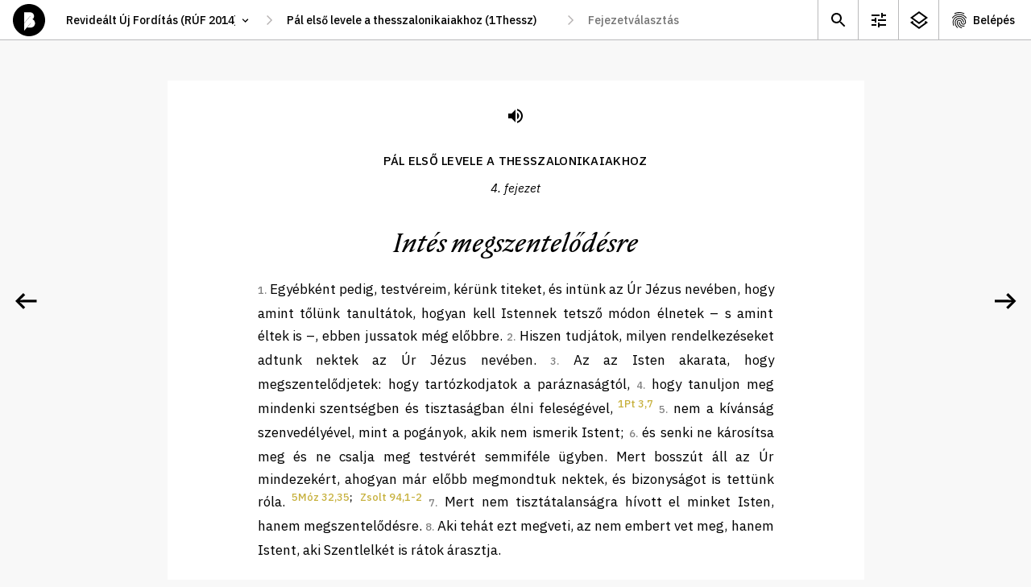

--- FILE ---
content_type: text/html; charset=utf-8
request_url: https://abibliamindenkie.hu/uj/1TH/4/17
body_size: 68909
content:



	<!DOCTYPE html>
	<html lang="hu" data-nightmode="false" data-template="chapter">
	<head>
		<meta charset="utf-8">
		<title>
			1Thesszalonika | 4. fejezet - Intés megszentelődésre
		</title>
		<meta name="description" content="">
		<meta name="viewport" content="width=device-width, initial-scale=1">

	
		<meta property="og:type" content="website">
		<meta property="og:title" content="A Biblia mindenkié">
		<meta property="og:description" content="">
		<meta property="og:image" content="https://abibliamindenkie.hu/uj/1TH/4/17static/default/asset/img/social/default-facebook-share.jpg">

		
		<link rel='dns-prefetch' href='//fonts.googleapis.com'>
		<link rel='dns-prefetch' href='//fonts.gstatic.com'>
		<link rel='dns-prefetch' href='//connect.facebook.net'>
		<link rel='dns-prefetch' href='//www.facebook.com'>

		<link href="https://fonts.googleapis.com/css2?family=IBM+Plex+Sans:ital,wght@0,400;0,500;0,700;1,400;1,500&family=IBM+Plex+Serif:ital,wght@0,400;0,500;1,400;1,500&display=swap" rel="stylesheet" media="print" onload="this.media='all'; this.onload=null;">

		
		<style>:root {--gutter: 26px;--mobile-margin: 16px;--locking-grid: true;}:root {--mq-xs: 320px;--mq-sm: 375px;--mq-md: 768px;--mq-lg: 1024px;--mq-xl: 1280px;--max-width: 1280px;}* {-webkit-box-sizing: border-box;box-sizing: border-box;}*::before,*::after {-webkit-box-sizing: border-box;box-sizing: border-box;}:root {--gutter: 26px;--mobile-margin: 16px;--locking-grid: true;}:root {--mq-xs: 320px;--mq-sm: 375px;--mq-md: 768px;--mq-lg: 1024px;--mq-xl: 1280px;--max-width: 1280px;}* {-webkit-box-sizing: border-box;box-sizing: border-box;}*::before,*::after {-webkit-box-sizing: border-box;box-sizing: border-box;}:root {--gutter: 26px;--mobile-margin: 16px;--locking-grid: true;}:root {--mq-xs: 320px;--mq-sm: 375px;--mq-md: 768px;--mq-lg: 1024px;--mq-xl: 1280px;--max-width: 1280px;}* {-webkit-box-sizing: border-box;box-sizing: border-box;}*::before,*::after {-webkit-box-sizing: border-box;box-sizing: border-box;}.btn_ghost,.btn_red,.btn {display: -webkit-inline-box;display: -ms-inline-flexbox;display: inline-flex;-webkit-box-pack: center;-ms-flex-pack: center;justify-content: center;-webkit-box-align: center;-ms-flex-align: center;align-items: center;margin: 0;padding: 0 35px;max-width: 100%;height: 48px;font-weight: 500;font-size: 17px;line-height: 22px;color: white;background-color: var(--ctxt);border: 1px solid var(--ctxt);border-radius: 3px;cursor: pointer;white-space: nowrap;}.btn_ghost:hover,.btn_red:hover,.btn:hover,.btn_ghost:focus,.btn_red:focus,.btn:focus {background-color: var(--c1);border-color: var(--c1);}.btn_ghost {color: var(--ctxt);background-color: transparent;}.btn_ghost:hover,.btn_ghost:focus {color: white;}.btn_red {background-color: var(--cerror);border-color: var(--cerror);}.btn_red:hover,.btn_red:focus {background-color: var(--cerror);border-color: var(--cerror);opacity: .8;}.btn--sm {padding: 0 15px 2px;height: 28px;font-weight: 500;font-size: 14px;line-height: 15px;}.btn--forgot-password {color: var(--ctxt);text-decoration: underline;}.btn--forgot-password:hover,.btn--forgot-password:focus {color: var(--c1);}.btn_add {width: 50px;height: 50px;padding: 0 0 5px;font-size: 32px;line-height: 1em;color: white;background-color: black;border: 0 none transparent;border-radius: 50%;-webkit-box-shadow: 0 5px 15px rgba(0,0,0,0.2);box-shadow: 0 5px 15px rgba(0,0,0,0.2);}.btn_add:hover,.btn_add:focus {background-color: var(--c1);}.btn_x {display: inline-block;width: 32px;height: 32px;background-color: transparent;background-repeat: no-repeat;background-position: 50% 50%;background-size: 16px;background-image: url('/static/default/asset/img/ic/24/ic_close.svg');border: 0 none transparent;}.btn_x:hover,.btn_x:focus {background-color: white;}.checkbox {height: calc(26px + 8px + 8px);padding-top: 8px;}.checkbox input {display: none;}.checkbox label {position: relative;display: block;padding-top: 3px;padding-right: 45px;font-weight: normal;font-size: 14px;line-height: 18px;}.checkbox label::before {content: '';position: absolute;display: block;top: 0;right: 0;width: 40px;height: 26px;background: #DADADA;-webkit-box-shadow: inset 1px 1px 1px rgba(0,0,0,0.05);box-shadow: inset 1px 1px 1px rgba(0,0,0,0.05);border-radius: 13px;-webkit-transition: all .2s;transition: all .2s;}.checkbox label::after {content: '';position: absolute;display: block;top: 3px;right: 17px;width: 20px;height: 20px;background: white;-webkit-box-shadow: 1px 1px 1px rgba(0,0,0,0.05);box-shadow: 1px 1px 1px rgba(0,0,0,0.05);border-radius: 10px;-webkit-transition: all .2s;transition: all .2s;}.checkbox input:checked+label::before {background: #4CD964;}.checkbox input:checked+label::after {right: 3px;}.tune .checkbox {height: calc(36px + 8px + 8px);padding-top: 8px;}.tune .checkbox label {padding-top: 3px;font-size: 17px;line-height: 27px;}.tune .checkbox label::before {width: 60px;height: 36px;border-radius: 18px;}.tune .checkbox label::after {top: 3px;right: 26px;width: 30px;height: 30px;border-radius: 15px;}.tune .checkbox input:checked+label::after {right: 3px;}.errorlist {list-style-type: none;padding: 0 0 10px;}.errorlist li {padding: 5px 10px 7px;font-weight: 700;line-height: 130%;color: white;background-color: var(--cerror);border-radius: 3px;}.errorlist li+li {margin-top: .5em;}fieldset {margin: 0;padding: 0;border: 0;}input {font-family: var(--ff1);}input:focus {-webkit-box-shadow: inset 3px 0 0 0 var(--ctxta20);box-shadow: inset 3px 0 0 0 var(--ctxta20);}.input {position: relative;}.input input {width: 100%;height: 72px;padding-top: 20px;padding-right: 25px;padding-bottom: 20px;padding-left: 25px;font-weight: 400;font-size: 17px;line-height: 27px;border: 0 none transparent;border-radius: 0;outline: 0 none transparent;}.input input:focus,.input input:not(:placeholder-shown) {padding-top: 30px;padding-bottom: 10px;}.input input:focus+label,.input input:not(:placeholder-shown)+label {top: 15px;font-size: 12px;line-height: 1.2em;}.input label {position: absolute;top: 22px;left: 25px;font-weight: 400;font-size: 17px;line-height: 27px;-webkit-transition: all .2s;transition: all .2s;}select {height: 30px;padding: 0 35px 0 15px;font-family: var(--ff1);font-size: 14px;line-height: 18px;font-weight: 500;border: 1px solid var(--c3);border-radius: 15px;background-color: white;background-repeat: no-repeat;background-size: 16px;background-position: calc(100% - 10px) 50%;background-image: url('/static/default/asset/img/ic/24/ic_select.svg');-webkit-appearance: none;-moz-appearance: none;appearance: none;}.select_block select {width: 100%;height: 72px;padding-top: 20px;padding-bottom: 20px;padding-left: 25px;font-weight: 400;font-size: 17px;line-height: 27px;border-radius: 0;}.select_block select:focus {-webkit-box-shadow: inset 3px 0 0 0 var(--ctxta20);box-shadow: inset 3px 0 0 0 var(--ctxta20);}.input+.input,.select_block+.input,.input+.select_block,.select_block+.select_block {margin-top: 1px;}textarea {width: 100%;min-height: 100px;padding: 5px 10px;font-weight: 400;font-size: var(--fs);line-height: var(--lh);border: 1px solid #efefef;border-radius: 0;}a {color: var(--clink);text-decoration: none;}a:hover {color: var(--ctxt);}.acc__item {display: -webkit-box;display: -ms-flexbox;display: flex;-webkit-box-pack: center;-ms-flex-pack: center;justify-content: center;-webkit-box-align: center;-ms-flex-align: center;align-items: center;min-width: 50px;height: 49px;-ms-flex-negative: 0;flex-shrink: 0;color: var(--ctxt);background-repeat: no-repeat;background-position: 13px 50%;}.acc__item:hover {background-color: var(--c2);}.acc__account {padding: 0 20px 0 42px;background-image: url('/static/default/asset/img/ic/24/ic_account.svg');}.acc__list {list-style-type: none;position: absolute;top: 100%;right: 0;margin: 0;padding: 5px 0 10px;background-color: white;border: 1px solid var(--cborder);}.acc__list a {display: block;padding: 5px 20px;color: var(--ctxt);}.acc__list a:hover {background-color: var(--c2);}.acc__list .title {margin: 5px 0;padding: 5px 20px;font-weight: 600;}.acc__list .separator {height: 1px;margin: 10px 0;padding: 0;background-color: var(--cborder);}body[data-auth="1"] .util .acc {display: block;}.aside--comment .aside__subtitle {margin: 0;padding: 0;}.aside--comment .aside__subtitle button {display: block;width: 100%;margin: 0;padding: 10px 30px 10px 20px;font-family: var(--ff1);font-weight: 500;font-size: 14px;line-height: 125%;background-color: #f0f0f0;border: none;border-top: 1px solid #eaeaea;border-bottom: 1px solid #eaeaea;text-align: left;background-repeat: no-repeat;background-position: calc(100% - 13px) 50%;background-image: url('/static/default/asset/img/ic/24/ic_expand.svg');}.aside--comment .aside__subtitle button:focus {color: white;background-color: var(--ctxt);}.aside--comment .aside__subtitle button[aria-expanded="true"] {background-image: url('/static/default/asset/img/ic/24/ic_collapse.svg');}body:not([data-template="chapter"]) .aside--comment .aside__subtitle {display: none;}.aside--comment .aside__list {list-style-type: none;margin: 0;padding: 0;}.aside--comment .aside__add {position: absolute;right: 20px;bottom: 20px;}.aside--comment .post {position: relative;max-width: calc(100% - 50px);margin: 10px;padding: 15px 0;background-color: white;border-radius: 10px;}.aside--comment .post__toggle {position: absolute;top: 0;right: 0;width: 45px;height: 45px;background-color: transparent;border: 0 none transparent;background-repeat: no-repeat;background-position: 50% 50%;background-image: url('/static/default/asset/img/ic/24/ic_expand.svg');cursor: pointer;}.aside--comment .post__category {margin: -5px 25px 5px;color: #666666;}.aside--comment .post__teaser {display: block;width: 100%;height: auto;margin-bottom: 20px;}.aside--comment .post__short {margin: .25em 25px 1em;font-weight: 500;font-size: 14px;line-height: 22px;}.aside--comment .post__more {display: block;margin: -.5em 0 0 20px;font-weight: 500;font-size: 14px;text-transform: capitalize;color: var(--c1);background-color: transparent;border: 0 none transparent;cursor: pointer;}.aside--comment .post__title {margin: -.5em 25px .15em;font-weight: 500;font-size: .8em;line-height: 125%;color: #777777;}.aside--comment .post__title a {color: var(--c1d05);}.aside--comment .post__content {display: none;margin: 0 25px;font-family: var(--ff2);font-size: 14px;line-height: 22px;}.aside--comment .post__content[contenteditable="true"] {background-color: var(--c1a20);}.aside--comment .post__fn {margin: .5em 25px 0;}.aside--comment .post__save,.aside--comment .post__modify,.aside--comment .post__remove {background-color: transparent;border: 1px solid #efefef;border-radius: 3px;margin: 0;cursor: pointer;}.aside--comment .post__save:hover,.aside--comment .post__save:focus,.aside--comment .post__modify:hover,.aside--comment .post__modify:focus {border-color: var(--cborder);}.aside--comment .post__save {display: none;}.aside--comment .post__remove {color: var(--cerror);}.aside--comment .post__remove:hover,.aside--comment .post__remove:focus {border-color: var(--cerror);}.aside--comment .post.--expanded .post__toggle {background-image: url('/static/default/asset/img/ic/24/ic_collapse.svg');}.aside--comment .post.--expanded .post__content {display: block;}.aside--comment .post.--expanded .post__more {display: none;}.aside--comment .post.--modify .post__save {display: -webkit-inline-box;display: -ms-inline-flexbox;display: inline-flex;}.aside--comment .post.--modify .post__modify {display: none;}.aside--info .post {position: relative;max-width: calc(100% - 20px);margin: 10px;padding: 1px 0 10px;background-color: white;border-radius: 10px;}.aside--info .post__toggle {position: absolute;top: 0;right: 0;width: 45px;height: 45px;background-color: transparent;border: 0 none transparent;background-repeat: no-repeat;background-position: 50% 50%;background-image: url('/static/default/asset/img/ic/24/ic_expand.svg');cursor: pointer;}.aside--info .post__title {margin: 1em 25px .5em;font-family: var(--ff2);font-style: italic;font-weight: 500;font-size: 24px;line-height: 31px;}.aside--info .post__category {margin: -5px 25px 5px;color: #666666;}.aside--info .post__teaser {display: block;width: 100%;height: auto;margin-bottom: 20px;}.aside--info .post__short {margin: .25em 25px 1em;font-weight: 500;font-size: 14px;line-height: 22px;}.aside--info .post__more {display: block;margin: -.5em 0 0 20px;font-weight: 500;font-size: 14px;text-transform: capitalize;color: var(--c1);background-color: transparent;border: 0 none transparent;cursor: pointer;}.aside--info .post__content {display: none;margin: 1em 25px;font-family: var(--ff2);font-size: 14px;line-height: 22px;}.aside--info .post.--expanded .post__toggle {background-image: url('/static/default/asset/img/ic/24/ic_collapse.svg');}.aside--info .post.--expanded .post__content {display: block;}.aside--info .post.--expanded .post__more {display: none;}.aside {position: fixed;display: none;top: 50px;right: 0;width: 100%;height: calc(100% - 50px);background-color: var(--cbg);}.aside__content {position: relative;height: calc(100% - 50px);overflow: hidden;}.aside__wrap {width: calc(100% + 50px);height: 100%;overflow-y: auto;}.aside__panel {width: calc(100vw - 15px);margin-bottom: 30px;}.aside__placeholder {width: calc(100% - 50px);padding: 2em 25px;font-size: 1em;line-height: 145%;color: #666666;}.aside__placeholder li {margin-bottom: 1em;}.aside__placeholder:not(:first-child) {display: none;}.aside__close {position: absolute;top: 5px;right: 5px;width: 40px;height: 40px;background-color: transparent;background-repeat: no-repeat;background-position: 50% 50%;background-image: url('/static/default/asset/img/ic/24/ic_close.svg');border: 0 none transparent;outline: 0 none transparent;cursor: pointer;}.aside__close:hover {opacity: .8;}[data-view-background-info="1"] .aside--info {display: block;}[data-view-comment="1"] .aside--comment {display: block;}[data-nightmode="true"] aside {color: white;background-color: black;}[data-nightmode="true"] aside .post {background-color: #333333;}[data-nightmode="true"] aside .post__category {color: #aaaaaa;}[data-nightmode="true"] aside .post__toggle {background-image: url('/static/default/asset/img/ic/24/ic_expand_white.svg');}[data-nightmode="true"] aside .post.--expanded .post__toggle {background-image: url('/static/default/asset/img/ic/24/ic_collapse_white.svg');}.awesomplete {display: inline-block;position: relative;}.awesomplete [hidden] {display: none;}.awesomplete .visually-hidden {position: absolute;clip: rect(0, 0, 0, 0);}.awesomplete>input {display: block;}.awesomplete>ul {-webkit-box-sizing: border-box;box-sizing: border-box;position: absolute;list-style: none;left: 0;max-height: calc(100vh - 70px);margin: 5px 0 0;padding: 0;background: #fff;text-shadow: none;border: 1px solid var(--cborder);-webkit-box-shadow: 0 5px 10px rgba(0,0,0,0.2);box-shadow: 0 5px 10px rgba(0,0,0,0.2);overflow-x: hidden;overflow-y: auto;z-index: 1;}.awesomplete>ul:empty {display: none;}.awesomplete li {white-space: nowrap;}.awesomplete>ul:before {content: "";position: absolute;top: -.43em;left: 1em;width: 0;height: 0;padding: .4em;background: white;border: inherit;border-right: 0;border-bottom: 0;-webkit-transform: rotate(45deg);transform: rotate(45deg);}.awesomplete>ul>li {position: relative;padding: .2em .5em;cursor: pointer;}.awesomplete>ul>li:hover {background: var(--ctxt);color: white;}.awesomplete>ul>li[aria-selected="true"] {background: var(--c1);color: white;}.awesomplete mark {background: var(--c1a50);}.awesomplete li:hover mark {background: var(--c1);}.awesomplete li[aria-selected="true"] mark {background: var(--c1);color: inherit;}body {margin: 0;padding: 0;}figure {padding: 0;margin: 0;border: 0 none transparent;}.footer {padding: 50px 0;font-size: 12px;line-height: 150%;text-align: center;}.footer__logo {display: block;width: 56px;height: 56px;margin: 20px auto 0;background-repeat: no-repeat;background-size: contain;background-position: 50% 50%;background-image: url('/static/default/asset/img/common/logo.svg');}.footer__bibliatarsulat {font-weight: 500;color: var(--ctxt);}.footer__bibliatarsulat::after {content: ' →';color: transparent;}.footer__bibliatarsulat:hover,.footer__bibliatarsulat:focus {color: var(--c1);}.footer__bibliatarsulat:hover::after,.footer__bibliatarsulat:focus::after {color: var(--c1);}.header {position: fixed;display: -webkit-box;display: -ms-flexbox;display: flex;-webkit-box-align: center;-ms-flex-align: center;align-items: center;top: 0;left: 0;width: 100%;height: 50px;padding: 0 0 0 16px;background-color: white;z-index: 9;}.header__logo {display: block;width: 40px;height: 40px;-ms-flex-negative: 0;flex-shrink: 0;background-repeat: no-repeat;background-size: contain;background-position: 50% 50%;background-image: url('/static/default/asset/img/common/logo.svg');}.header__logo:hover {background-image: url('/static/default/asset/img/common/logo_gold.svg');}.header__path {margin-left: 16px;}[data-template="account"] .header__path {visibility: hidden;}[data-template="search"] .header__path {visibility: hidden;}.header__path-mobile {margin-left: 16px;padding-left: 0;padding-right: 17px;border-color: transparent;background-position: 100% 50%;border-radius: 0;}.header__util {margin-left: auto;}.header__placeholder {position: absolute;visibility: hidden;top: 0;left: 0;font-family: var(--ff1);font-weight: 500;font-size: 14px;z-index: -1;}html {margin: 0;font-family: var(--ff1);font-size: var(--fs);line-height: var(--lh);color: var(--ctxt);background-color: var(--cbg);-webkit-font-smoothing: antialiased;text-rendering: optimizeLegibility;}::-moz-selection {color: white;background-color: var(--c1);}::selection {color: white;background-color: var(--c1);}img {display: block;}.index {display: -webkit-box;display: -ms-flexbox;display: flex;-ms-flex-flow: wrap;flex-flow: wrap;background-color: black;}.index__title {-ms-flex-preferred-size: 100%;flex-basis: 100%;height: 150px;margin: 0;background-repeat: no-repeat;background-position: 50% 50%;background-image: url('/static/default/asset/img/common/a_biblia_mindenkie_mobile.svg');}.index__title p {display: none;}.index__content {-ms-flex-preferred-size: 100%;flex-basis: 100%;height: calc(100vh - 50px - 150px - 50px);background-color: white;}.index__tab {width: 100%;border-radius: 10px 10px 0 0;}.index__tab .tab__list {background-color: var(--c1);}.index__tab .tab__item {width: 50%;font-size: 16px;}.index__tab .tab__link:hover,.index__tab .tab__link:focus {color: black;}.index__tab .tab__link.selected {border-color: black;}.main {margin-top: 50px;}#content {position: fixed;top: 50px;left: 0;width: 100vw;height: calc(60vh - 50px);background-color: rgba(255,255,0,0.5);overflow: auto;}html[data-nightmode="true"][data-template="chapter"] {background-color: #222222;}html[data-nightmode="true"][data-template="chapter"] .footer {color: white;opacity: .5;}html[data-nightmode="true"][data-template="chapter"] .paginate__prev {background-image: url('/static/default/asset/img/ic/48/arrow_left_white.svg');}html[data-nightmode="true"][data-template="chapter"] .paginate__next {background-image: url('/static/default/asset/img/ic/48/arrow_right_white.svg');}.page {padding: 3em var(--mobile-margin) 0;max-width: var(--narrow);margin: 0 auto;}.page hr {height: 1px;margin: 1.5em 0;background-color: var(--cborder);border: 0 none transparent;}.page--center {text-align: center;}.page__header--center {text-align: center;}.page__title {font-size: 2rem;line-height: 125%;}.page__lead {font-size: 1.5rem;line-height: 135%;}.path {display: none;}.path input[type='text'],.path select {width: 100%;height: 40px;padding: 0 30px 0 10px;font-size: 14px;line-height: 1.2em;font-weight: 500;border: 0 none transparent;-webkit-transition: all .2s;transition: all .2s;background-color: white;background-repeat: no-repeat;background-size: 15px;background-position: calc(100% - 10px) 50%;}.path input[type='text']:hover,.path input[type='text']:focus,.path select:hover,.path select:focus {background-color: var(--c2);background-image: url('/static/default/asset/img/ic/24/ic_select.svg');}.path select {-webkit-appearance: none;-moz-appearance: none;appearance: none;border-radius: 3px;}.path>*+* {margin-left: 24px;}.path>*::before {content: '';position: absolute;display: block;width: 24px;height: 40px;margin-left: -24px;background-repeat: no-repeat;background-position: 50% 50%;background-image: url('/static/default/asset/img/ic/24/ic_thin_arrow_right.svg');}#bible_edition {width: 250px;}#bible_book {display: none;min-width: 100px;}#bible_chapter {display: none;width: 160px;}#bible_chapter+ul {width: 160px;}.result__list {list-style-type: none;margin: 2em 0;padding: 0;}.result {margin-bottom: 2em;}.result__title {margin: 0 0 .15em;font-weight: 400;font-size: 1.4em;}.result__title a {font-weight: 500;}.result__title a:hover,.result__title a:focus {color: var(--ctxt);text-decoration: underline;}.result__desctiption {margin: 0;font-size: 1.1em;line-height: 145%;}:root {--gutter: 26px;--mobile-margin: 16px;--locking-grid: true;}:root {--mq-xs: 320px;--mq-sm: 375px;--mq-md: 768px;--mq-lg: 1024px;--mq-xl: 1280px;--max-width: 1280px;}* {-webkit-box-sizing: border-box;box-sizing: border-box;}*::before,*::after {-webkit-box-sizing: border-box;box-sizing: border-box;}:root {--gutter: 26px;--mobile-margin: 16px;--locking-grid: true;}:root {--mq-xs: 320px;--mq-sm: 375px;--mq-md: 768px;--mq-lg: 1024px;--mq-xl: 1280px;--max-width: 1280px;}* {-webkit-box-sizing: border-box;box-sizing: border-box;}*::before,*::after {-webkit-box-sizing: border-box;box-sizing: border-box;}.rich-text h1 {margin: 0;font-weight: 500;font-size: 18px;line-height: 23px;}.rich-text blockquote {margin: 1em 0;font-style: italic;}.search__form fieldset {display: grid;grid-template-columns: auto;grid-gap: 5px 10px;}.search__form label[for="id_q"] {position: absolute;top: 0;left: 0;font-size: 0;}.search__form input {padding: 0 15px;width: 100%;height: 48px;font-size: 17px;line-height: 22px;border: 1px solid var(--cborder);border-radius: 3px;}.search__form button {justify-self: center;}.search__list {list-style-type: none;margin: 2em 0;padding: 0;}.search__noresult strong {display: block;font-size: 1.2em;}.search__options {grid-column: 1 / -1;place-self: center;display: grid;grid-template-columns: auto;margin-top: .5em;}.seek {position: fixed;display: none;top: 60px;right: 100px;width: 100%;max-width: 340px;padding: 35px 0 35px;background-color: var(--c3);border-radius: 30px;-webkit-box-shadow: 0 10px 30px rgba(0,0,0,0.14);box-shadow: 0 10px 30px rgba(0,0,0,0.14);z-index: 99;}.seek.visible {display: block;}.seek hr {height: 1px;margin: 12px 0;background-color: var(--cborder);border: 0 solid transparent;}.seek .fieldset__btn {padding-top: 30px;text-align: center;}.seek__title {margin: 0 25px;padding: 23px 0 23px;font-weight: 600;font-size: 18px;line-height: 23px;text-align: center;letter-spacing: 0.01em;text-transform: uppercase;}.seek__close {position: absolute;top: 17px;right: 14px;width: 40px;height: 40px;background-color: transparent;background-repeat: no-repeat;background-position: 50% 50%;background-image: url('/static/default/asset/img/ic/24/ic_close.svg');border: 0 none transparent;outline: 0 none transparent;cursor: pointer;}.seek__close:hover {opacity: .8;}.tune {position: fixed;display: none;top: 60px;right: calc((100% - 320px) / 2);width: 100%;max-width: 320px;max-height: calc(100vh - 65px);padding: 10px 0;background-color: var(--c3);border-radius: 10px;-webkit-box-shadow: 0 10px 30px rgba(0,0,0,0.14);box-shadow: 0 10px 30px rgba(0,0,0,0.14);overflow: auto;z-index: 99;}[data-view-tune="1"] .tune {display: block;}.tune .checkbox {padding-left: 25px;padding-right: 20px;}.tune hr {height: 1px;margin: 12px 0;background-color: var(--cborder);border: 0 solid transparent;}.tune__subtitle {margin: 0 25px;padding: 21px 0 14px;font-style: normal;font-weight: 600;font-size: 13px;line-height: 17px;letter-spacing: 0.01em;text-transform: uppercase;}.tune__close {position: absolute;top: 17px;right: 14px;width: 40px;height: 40px;background-color: transparent;background-repeat: no-repeat;background-position: 50% 50%;background-image: url('/static/default/asset/img/ic/24/ic_close.svg');border: 0 none transparent;outline: 0 none transparent;cursor: pointer;}.tune__close:hover {opacity: .8;}.tune__letter-size {display: -webkit-box;display: -ms-flexbox;display: flex;-webkit-box-pack: center;-ms-flex-pack: center;justify-content: center;-webkit-box-align: end;-ms-flex-align: end;align-items: flex-end;padding-bottom: 23px;}.tune__letter-size .letter {margin: 0 15px;padding-top: 45px;background-repeat: no-repeat;background-position: 50% calc(100% - 50px);}.tune__letter-size .letter input {display: none;}.tune__letter-size .letter label {position: relative;display: block;width: 36px;height: 36px;}.tune__letter-size .letter label::before {content: '';position: absolute;display: block;top: 0;left: 0;width: 36px;height: 36px;background: white;border: 3px solid #DADADA;border-radius: 50%;-webkit-box-shadow: inset 1px 1px 1px rgba(0,0,0,0.05);box-shadow: inset 1px 1px 1px rgba(0,0,0,0.05);-webkit-transition: all .2s;transition: all .2s;}.tune__letter-size .letter input:checked+label::before {border: 12px solid #4CD964;}.tune__letter-size .letter.small {background-image: url('/static/default/asset/img/common/letter_s.svg');}.tune__letter-size .letter.medium {background-image: url('/static/default/asset/img/common/letter_m.svg');}.tune__letter-size .letter.large {background-image: url('/static/default/asset/img/common/letter_l.svg');}.tune__font-family {margin-bottom: 12px;}.util {display: -webkit-box;display: -ms-flexbox;display: flex;font-size: 14px;line-height: 1.2em;font-weight: 500;}.util__item {display: -webkit-box;display: -ms-flexbox;display: flex;-webkit-box-pack: center;-ms-flex-pack: center;justify-content: center;-webkit-box-align: center;-ms-flex-align: center;align-items: center;min-width: 40px;height: 49px;-ms-flex-negative: 0;flex-shrink: 0;color: var(--ctxt);background-repeat: no-repeat;background-position: 8px 50%;}.util__item:hover {background-color: var(--c2);}.util__search {background-image: url('/static/default/asset/img/ic/24/ic_search.svg');}.util__tune {display: none;background-image: url('/static/default/asset/img/ic/24/ic_tune.svg');}.util__info {display: none;background-image: url('/static/default/asset/img/ic/24/ic_info.svg');}.util__comment {background-image: url('/static/default/asset/img/ic/24/ic_comment.svg');}.util__login {padding: 0 10px 0 37px;background-image: url('/static/default/asset/img/ic/24/ic_login.svg');}body[data-auth="1"] .util .util__login {display: none;}body[data-template="chapter"] .util .util__tune {display: block;}body:not([data-background-info="0"]) .util .util__info {display: block;}[data-view-tune="1"] .util .util__tune {background-color: var(--c2);}[data-view-background-info="1"] .util .util__info {background-color: var(--c2);}@font-face {font-family:'NocturneSerif';src:url("/static/default/asset/font/nocturne-serif-italic.eot");src:url("/static/default/asset/font/nocturne-serif-italic.eot?#iefix") format("embedded-opentype"),url("/static/default/asset/font/nocturne-serif-italic.woff2") format("woff2"),url("/static/default/asset/font/nocturne-serif-italic.woff") format("woff"),url("/static/default/asset/font/nocturne-serif-italic.ttf") format("truetype"),url("/static/default/asset/font/nocturne-serif-italic.svg#youworkforthem") format("svg");font-weight:400;font-style:italic;}@media screen and (min-width: 768px) {.aside--comment .post {max-width: initial;margin: 15px;}.aside--info .post {max-width: initial;margin: 15px;}.aside {width: 375px;-webkit-box-shadow: 0 0 25px rgba(0,0,0,0.15);box-shadow: 0 0 25px rgba(0,0,0,0.15);}.aside__panel {width: 375px;}.header {border-bottom: 1px solid var(--cborder);}.header__path-mobile {display: none;}.index {-ms-flex-flow: nowrap;flex-flow: nowrap;background-color: white;}.index__tab {display: none;}.index__title {-ms-flex-preferred-size: 200px;flex-basis: 200px;display: -webkit-box;display: -ms-flexbox;display: flex;-webkit-box-align: center;-ms-flex-align: center;align-items: center;height: initial;padding: 15px 0 0 63px;font-size: 14px;line-height: 1.65em;font-weight: 400;background-size: 100%;background-position: -10px calc(50% - 70px);background-image: url('/static/default/asset/img/common/a_biblia_mindenkie.svg');}.index__title p {display: block;}.index__content {-ms-flex-preferred-size: calc(100% - 200px);flex-basis: calc(100% - 200px);height: calc(100vh - 50px);}.main {padding-top: 0;}.page__title {font-size: 2.5em;}.path {display: -webkit-box;display: -ms-flexbox;display: flex;}.result__list {margin: 2.5em 0;}.search__form fieldset {grid-template-columns: 1fr auto;-webkit-box-pack: initial;-ms-flex-pack: initial;justify-content: initial;}.search__form input {padding: 0 25px;}.search__form button {justify-self: initial;}.search__options {grid-template-columns: auto auto;grid-gap: 30px;}.tune {right: 100px;}.util>* {border-left: 1px solid var(--cborder);}.util__item {min-width: 50px;background-position: 13px 50%;}.util__login {padding: 0 20px 0 42px;}}@media screen and (min-width: 1024px) {.aside--comment .aside__subtitle button {font-size: 16px;}.index__title {-ms-flex-preferred-size: 25%;flex-basis: 25%;padding: 35px 0 0 71px;background-size: 280px;background-position: -30px calc(50% - 70px);}.index__content {-ms-flex-preferred-size: 75%;flex-basis: 75%;}.search__list {margin: 3em 0;}}@media screen and (min-width: 1280px) {.index__title {-ms-flex-preferred-size: 35%;flex-basis: 35%;padding: 80px 0 0 148px;background-size: 410px;background-position: 0 calc(50% - 70px);}.index__content {-ms-flex-preferred-size: 65%;flex-basis: 65%;}}@media screen and (max-width: 768px) {.acc__account {font-size: 0;}}@-webkit-keyframes fadeIn {0% {opacity: 0;}100% {opacity: 1;}}@keyframes fadeIn {0% {opacity: 0;}100% {opacity: 1;}}
</style>
		
		<link href="/static/default/dist/css/screen.css" media="print" rel="stylesheet" onload="this.media='screen';">
		<link href="/static/default/dist/css/print.css?ver=1.0.0" media="print" rel="stylesheet" type="text/css">

		<style>

			

			:root {

				
				--c1: #C7B13E; /*elsődleges szín*/
				--c1a50: #C7B13E80;
				--c1a20: #C7B13E33;
				--c1d05: #BDA83B;
				--c2: #F8F8F8; /*másodlagos szín*/
				--c3: #F1F1F1;

				
				--cbg: var(--c2);

				
				--ctxt: #000000;
				--ctxta50: #00000080;
				--ctxta20: #00000033;

				
				--clink: var(--c1);
				--cerror: #e9341b;
				--cnotif: #ffd803;
				--cborder: #BABABB;

				
				--cfb: #4172B8;
				--ctwitter: #1DA1F2;

				
				--ff1: "IBM Plex Sans", "Helvetica Neue", "Helvetica", Arial, sans-serif;
				--ff2: "IBM Plex Serif", "Times New Roman", "Times", Georgia, serif;
				--ff3: "NocturneSerif", "Times New Roman", "Times", Georgia, script;
				--ff4: monospace;
				--ff5: monospace;

				
				--fs: 14px;
				--lh: 1.5rem;

				
				
				
				

				
				--narrow: 700px;
				
			}
		</style>

		
		

		<script>
			const HEADER = {
				headers: {
					Accept: 'application/json',
					'X-Requested-With': 'XMLHttpRequest'
				},
				credentials: 'same-origin'
			};
			const HEADER_POST = {
				method: 'post',
				headers: {
					'Content-Type': 'application/x-www-form-urlencoded;charset=UTF-8',
				},
				credentials: 'same-origin'
			};
			function ready(fn) { if (document.readyState !== 'loading') fn(); else document.addEventListener('DOMContentLoaded', fn); }
			function ajaxGET(u, s, e, f, g) {var xhr = new XMLHttpRequest();xhr.open("GET", u, true);if (g !== undefined) {for (var key in g) {if (g.hasOwnProperty(key)) {xhr.setRequestHeader(key, g[key])}}}xhr.onload = function () {if (this.status >= 200 && this.status < 400) {if (s) s(this.response);} else { if (e) e(this.response);}};xhr.onerror = function () {if (f) f(this.response);};xhr.send();}
			function getScript(u, i, f) {var s = document.createElement('script'); s.type = 'text/javascript'; s.src = u; if (i) {s.id = i; var n = document.getElementById(i); if (n === null) document.getElementsByTagName('head')[0].appendChild(s); else if (f) f();} else {document.getElementsByTagName('head')[0].appendChild(s)}}
			function storageAvailable(type) {try {var storage = window[type], x = '__storage_test__';storage.setItem(x, x);storage.removeItem(x);return true;} catch (e) {return e instanceof DOMException && (e.code === 22 || e.code === 1014 || e.name === 'QuotaExceededError' || e.name === 'NS_ERROR_DOM_QUOTA_REACHED') && storage.length !== 0;}}
			function setCookie(n, v, e) {var d = new Date();d.setTime(d.getTime() + e);var expires = "expires=" + d.toUTCString();document.cookie = n + "=" + v + "; " + expires;}
			function cssLoad(e,a){window.hasOwnProperty("LOADED_INLINE_CSS")||(window.LOADED_INLINE_CSS=[]);var t,o="cssload-",l=o+function(e){e=e.replace(/^\s+|\s+$/g,"").replace(/\./g,"-").toLowerCase();for(var a="áàâäæãåāéèêeëęėēíîïìįīóöőôòõœøōúüűûùūñçčđž·/_,:;",t=0,o=a.length;t<o;t++)e=e.replace(new RegExp(a.charAt(t),"g"),"aaaaaaaaeeeeeeeeiiiiiiooooooooouuuuuunccdz------".charAt(t));return e.replace(/[^a-z0-9 -]/g,"").replace(/\s+/g,"").replace(/-+/g,"-")}(e),n=0<=LOADED_INLINE_CSS.indexOf(l),c=document.getElementsByTagName("head")[0],r=storageAvailable("localStorage");function s(){for(var e=0;e<localStorage.length;e++)0===localStorage.key(e).indexOf(o)&&localStorage.removeItem(localStorage.key(e))}n||window.ACCESSIBLE_CONTENT||(LOADED_INLINE_CSS.push(l),window.DEBUG&&(e+="?hash="+(new Date).getTime(),r&&s()),window.STATIC_HASH&&localStorage.getItem("static_hash")!==window.STATIC_HASH&&(e+="?hash="+(new Date).getTime(),r&&s(),localStorage.setItem("static_hash",window.STATIC_HASH)),storageAvailable("localStorage")?(localStorage.getItem(l)||ajaxGET(e,function(e){(t=document.createElement("style")).dataset.cssLoad=l,t.innerHTML=e,localStorage.setItem(l,e),c.appendChild(t),a&&a(t)}),localStorage.getItem(l)&&((t=document.createElement("style")).dataset.cssLoad=l,t.innerHTML=localStorage.getItem(l),c.appendChild(t),a&&a(t))):ajaxGET(e,function(e){(t=document.createElement("style")).innerHTML=e,t.dataset.cssLoad=l,c.appendChild(t),a&&a(t)}))}
			function autoGrow(e) {e.style.height = "5px";e.style.height = (e.scrollHeight + 10) + "px";}
			var DEBUG = !!0;
			var STATIC_HASH = '1.0.0';
			
			
			var APP = {
				url: {
					apiMember: '/api/member',
					apiPublic: '/api/bible',
				},
				player: new Audio()
				
			};

			
			
			APP.HEADER = {
				default: { headers: {'X-Requested-With': 'XMLHttpRequest',}, 'credentials': 'same-origin', },
				defaultNoCors: { mode: 'no-cors', headers: {'X-Requested-With': 'XMLHttpRequest',}, 'credentials': 'same-origin', },
				json: { headers: {Accept: 'application/json'}, 'credentials': 'same-origin', },
				jsonNoCors: { mode: 'no-cors', headers: {Accept: 'application/json'}, 'credentials': 'cross-origin', },
				
				post: { method: 'post', headers: {'Content-Type': 'application/x-www-form-urlencoded;charset=UTF-8',}, credentials: 'same-origin' },
				postFormData: { method: 'post', headers: {'Content-Type': 'multipart/form-data',}, credentials: 'same-origin' },
				postJSON: { method: 'post', headers: {'Content-Type': 'application/json',}, credentials: 'same-origin' },
			};

			
			APP.mq = {
				sm: `(min-width: ${getComputedStyle(document.documentElement).getPropertyValue('--mq-xs')})`,
				md: `(min-width: ${getComputedStyle(document.documentElement).getPropertyValue('--mq-md')})`,
				lg: `(min-width: ${getComputedStyle(document.documentElement).getPropertyValue('--mq-lg')})`,
				xl: `(min-width: ${getComputedStyle(document.documentElement).getPropertyValue('--mq-xl')})`,
			};
		</script>

		
		<script>
			BIBLE_API = "/api/bible";
			BIBLE_PLAYLIST = null;
			BIBLE = {
				
					'uj': {
						title: 'Új fordítású revideált Biblia',
						slug: 'uj',
						book: [
							
								{
									
									title: 'Mózes első könyve',
									toc2: '1Mózes',
									toc3: '1Móz',
									slug: 'GEN',
									url: '/uj/GEN',
									part: 'oszovetseg',
									chapter: [
										
											{
												number: 1,
												title: 'A világ teremtése',
												slug: '1',
												url: '/uj/GEN/1'
											},
										
											{
												number: 2,
												title: 'A teremtés hetedik napja',
												slug: '2',
												url: '/uj/GEN/2'
											},
										
											{
												number: 3,
												title: 'A bűnbeesés',
												slug: '3',
												url: '/uj/GEN/3'
											},
										
											{
												number: 4,
												title: 'Kain és Ábel',
												slug: '4',
												url: '/uj/GEN/4'
											},
										
											{
												number: 5,
												title: 'Sét utódai Nóéig',
												slug: '5',
												url: '/uj/GEN/5'
											},
										
											{
												number: 6,
												title: 'Az erőszakosság elterjed a földön',
												slug: '6',
												url: '/uj/GEN/6'
											},
										
											{
												number: 7,
												title: 'Az özönvíz kezdete',
												slug: '7',
												url: '/uj/GEN/7'
											},
										
											{
												number: 8,
												title: 'Az özönvíz vége',
												slug: '8',
												url: '/uj/GEN/8'
											},
										
											{
												number: 9,
												title: 'Isten szövetsége a világgal',
												slug: '9',
												url: '/uj/GEN/9'
											},
										
											{
												number: 10,
												title: 'Nóé utódai',
												slug: '10',
												url: '/uj/GEN/10'
											},
										
											{
												number: 11,
												title: 'Bábel tornya',
												slug: '11',
												url: '/uj/GEN/11'
											},
										
											{
												number: 12,
												title: 'Ábrahám (Abrám) elhívatása',
												slug: '12',
												url: '/uj/GEN/12'
											},
										
											{
												number: 13,
												title: 'Lót elválik Ábrahámtól',
												slug: '13',
												url: '/uj/GEN/13'
											},
										
											{
												number: 14,
												title: 'A sziddím-völgyi csata',
												slug: '14',
												url: '/uj/GEN/14'
											},
										
											{
												number: 15,
												title: 'Ábrahám hite',
												slug: '15',
												url: '/uj/GEN/15'
											},
										
											{
												number: 16,
												title: 'Hágár és Izmael',
												slug: '16',
												url: '/uj/GEN/16'
											},
										
											{
												number: 17,
												title: 'Az  Úr megújítja szövetségét Ábrahámmal',
												slug: '17',
												url: '/uj/GEN/17'
											},
										
											{
												number: 18,
												title: 'Az  Úr megjelenik Ábrahámnak Mamré tölgyesében',
												slug: '18',
												url: '/uj/GEN/18'
											},
										
											{
												number: 19,
												title: 'A romlott Sodoma',
												slug: '19',
												url: '/uj/GEN/19'
											},
										
											{
												number: 20,
												title: 'Ábrahám és Sára Gerárban',
												slug: '20',
												url: '/uj/GEN/20'
											},
										
											{
												number: 21,
												title: 'Izsák születése',
												slug: '21',
												url: '/uj/GEN/21'
											},
										
											{
												number: 22,
												title: 'Isten próbára teszi Ábrahám hitét',
												slug: '22',
												url: '/uj/GEN/22'
											},
										
											{
												number: 23,
												title: 'Sára halála és temetése',
												slug: '23',
												url: '/uj/GEN/23'
											},
										
											{
												number: 24,
												title: 'Ábrahám feleséget hozat Izsáknak',
												slug: '24',
												url: '/uj/GEN/24'
											},
										
											{
												number: 25,
												title: 'Ábrahám második házassága',
												slug: '25',
												url: '/uj/GEN/25'
											},
										
											{
												number: 26,
												title: 'Izsák és Rebeka Gerárban',
												slug: '26',
												url: '/uj/GEN/26'
											},
										
											{
												number: 27,
												title: 'Jákób csalással szerzi meg az apai áldást',
												slug: '27',
												url: '/uj/GEN/27'
											},
										
											{
												number: 28,
												title: 'Izsák Lábánhoz küldi Jákóbot',
												slug: '28',
												url: '/uj/GEN/28'
											},
										
											{
												number: 29,
												title: 'Jákób Lábán házában',
												slug: '29',
												url: '/uj/GEN/29'
											},
										
											{
												number: 30,
												title: 'Jákób meggazdagodik',
												slug: '30',
												url: '/uj/GEN/30'
											},
										
											{
												number: 31,
												title: 'Jákób elhagyja Lábánt',
												slug: '31',
												url: '/uj/GEN/31'
											},
										
											{
												number: 32,
												title: 'Jákób követeket küld Ézsauhoz',
												slug: '32',
												url: '/uj/GEN/32'
											},
										
											{
												number: 33,
												title: 'Ézsau kibékül Jákóbbal',
												slug: '33',
												url: '/uj/GEN/33'
											},
										
											{
												number: 34,
												title: 'Sikem és Dina',
												slug: '34',
												url: '/uj/GEN/34'
											},
										
											{
												number: 35,
												title: 'Jákób Bételben',
												slug: '35',
												url: '/uj/GEN/35'
											},
										
											{
												number: 36,
												title: 'Ézsau nemzetsége',
												slug: '36',
												url: '/uj/GEN/36'
											},
										
											{
												number: 37,
												title: 'József álmai',
												slug: '37',
												url: '/uj/GEN/37'
											},
										
											{
												number: 38,
												title: 'Júda és Támár',
												slug: '38',
												url: '/uj/GEN/38'
											},
										
											{
												number: 39,
												title: 'József Potifár házában',
												slug: '39',
												url: '/uj/GEN/39'
											},
										
											{
												number: 40,
												title: 'József álmokat fejt meg a börtönben',
												slug: '40',
												url: '/uj/GEN/40'
											},
										
											{
												number: 41,
												title: 'József megfejti a fáraó álmait',
												slug: '41',
												url: '/uj/GEN/41'
											},
										
											{
												number: 42,
												title: 'Jákób Egyiptomba küldi fiait élelemért',
												slug: '42',
												url: '/uj/GEN/42'
											},
										
											{
												number: 43,
												title: 'Jákób fiai újra Egyiptomba mennek',
												slug: '43',
												url: '/uj/GEN/43'
											},
										
											{
												number: 44,
												title: 'József serlegét Benjámin zsákjába rejtik',
												slug: '44',
												url: '/uj/GEN/44'
											},
										
											{
												number: 45,
												title: 'József megismerteti magát testvéreivel',
												slug: '45',
												url: '/uj/GEN/45'
											},
										
											{
												number: 46,
												title: 'Jákób fiaival együtt Egyiptomba költözik',
												slug: '46',
												url: '/uj/GEN/46'
											},
										
											{
												number: 47,
												title: 'Jákób és családja letelepszik Gósen földjén',
												slug: '47',
												url: '/uj/GEN/47'
											},
										
											{
												number: 48,
												title: 'Jákób megáldja Efraimot és Manassét',
												slug: '48',
												url: '/uj/GEN/48'
											},
										
											{
												number: 49,
												title: 'Jákób megáldja tizenkét fiát',
												slug: '49',
												url: '/uj/GEN/49'
											},
										
											{
												number: 50,
												title: 'Jákób holttestét Hebrónba szállítják',
												slug: '50',
												url: '/uj/GEN/50'
											},
										
									]
								},
							
								{
									
									title: 'Mózes második könyve',
									toc2: '2Mózes',
									toc3: '2Móz',
									slug: 'EXO',
									url: '/uj/EXO',
									part: 'oszovetseg',
									chapter: [
										
											{
												number: 1,
												title: 'Izráel fiai nagy néppé lesznek Egyiptomban',
												slug: '1',
												url: '/uj/EXO/1'
											},
										
											{
												number: 2,
												title: 'Mózes születése',
												slug: '2',
												url: '/uj/EXO/2'
											},
										
											{
												number: 3,
												title: 'Isten megjelenik Mózesnek, és elhívja őt',
												slug: '3',
												url: '/uj/EXO/3'
											},
										
											{
												number: 4,
												title: 'Isten felkészíti Mózest a küldetésre',
												slug: '4',
												url: '/uj/EXO/4'
											},
										
											{
												number: 5,
												title: 'A fáraó elutasítja Mózes és Áron kérését',
												slug: '5',
												url: '/uj/EXO/5'
											},
										
											{
												number: 6,
												title: 'Az  Úr megújítja ígéretét',
												slug: '6',
												url: '/uj/EXO/6'
											},
										
											{
												number: 7,
												title: 'Az első csapás: a vizek vérré válnak',
												slug: '7',
												url: '/uj/EXO/7'
											},
										
											{
												number: 8,
												title: 'Harmadik csapás: a szúnyogok',
												slug: '8',
												url: '/uj/EXO/8'
											},
										
											{
												number: 9,
												title: 'Ötödik csapás: a dögvész',
												slug: '9',
												url: '/uj/EXO/9'
											},
										
											{
												number: 10,
												title: 'Nyolcadik csapás: a sáskajárás',
												slug: '10',
												url: '/uj/EXO/10'
											},
										
											{
												number: 11,
												title: 'Készülődés a kivonulásra',
												slug: '11',
												url: '/uj/EXO/11'
											},
										
											{
												number: 12,
												title: 'A páskabárány elrendelése',
												slug: '12',
												url: '/uj/EXO/12'
											},
										
											{
												number: 13,
												title: 'Rendelkezések az elsőszülöttekről és a kovásztalan kenyérről',
												slug: '13',
												url: '/uj/EXO/13'
											},
										
											{
												number: 14,
												title: 'A fáraó üldözőbe veszi Izráelt',
												slug: '14',
												url: '/uj/EXO/14'
											},
										
											{
												number: 15,
												title: 'Mózes hálaadó éneke',
												slug: '15',
												url: '/uj/EXO/15'
											},
										
											{
												number: 16,
												title: 'Izráel zúgolódik az éhség miatt',
												slug: '16',
												url: '/uj/EXO/16'
											},
										
											{
												number: 17,
												title: 'Mózes vizet fakaszt a sziklából',
												slug: '17',
												url: '/uj/EXO/17'
											},
										
											{
												number: 18,
												title: 'Jetró meglátogatja Mózest',
												slug: '18',
												url: '/uj/EXO/18'
											},
										
											{
												number: 19,
												title: 'Izráel a Sínai-hegynél',
												slug: '19',
												url: '/uj/EXO/19'
											},
										
											{
												number: 20,
												title: 'A Tízparancsolat',
												slug: '20',
												url: '/uj/EXO/20'
											},
										
											{
												number: 21,
												title: 'A rabszolgák törvénye',
												slug: '21',
												url: '/uj/EXO/21'
											},
										
											{
												number: 22,
												title: 'A lopás és hűtlen kezelés büntetése',
												slug: '22',
												url: '/uj/EXO/22'
											},
										
											{
												number: 23,
												title: 'Intés az igaz és emberséges magatartásra',
												slug: '23',
												url: '/uj/EXO/23'
											},
										
											{
												number: 24,
												title: 'A szövetség megkötése',
												slug: '24',
												url: '/uj/EXO/24'
											},
										
											{
												number: 25,
												title: 'Utasítások a szent hajlék készítésére',
												slug: '25',
												url: '/uj/EXO/25'
											},
										
											{
												number: 26,
												title: 'A szent hajlék sátorlapjai',
												slug: '26',
												url: '/uj/EXO/26'
											},
										
											{
												number: 27,
												title: 'Az égőáldozati oltár',
												slug: '27',
												url: '/uj/EXO/27'
											},
										
											{
												number: 28,
												title: 'A papi ruhák',
												slug: '28',
												url: '/uj/EXO/28'
											},
										
											{
												number: 29,
												title: 'A papok fölszentelése',
												slug: '29',
												url: '/uj/EXO/29'
											},
										
											{
												number: 30,
												title: 'Az illatáldozati oltár',
												slug: '30',
												url: '/uj/EXO/30'
											},
										
											{
												number: 31,
												title: 'A mesterek kijelölése',
												slug: '31',
												url: '/uj/EXO/31'
											},
										
											{
												number: 32,
												title: 'Áron aranyborjút készít',
												slug: '32',
												url: '/uj/EXO/32'
											},
										
											{
												number: 33,
												title: 'Az  Úr nem akar a nép között maradni',
												slug: '33',
												url: '/uj/EXO/33'
											},
										
											{
												number: 34,
												title: 'Új kőtáblák',
												slug: '34',
												url: '/uj/EXO/34'
											},
										
											{
												number: 35,
												title: 'A hetedik nap megszentelése',
												slug: '35',
												url: '/uj/EXO/35'
											},
										
											{
												number: 36,
												title: 'Elkészül a szent hajlék',
												slug: '36',
												url: '/uj/EXO/36'
											},
										
											{
												number: 37,
												title: 'A szövetség ládája',
												slug: '37',
												url: '/uj/EXO/37'
											},
										
											{
												number: 38,
												title: 'Az égőáldozati oltár',
												slug: '38',
												url: '/uj/EXO/38'
											},
										
											{
												number: 39,
												title: 'A papi ruhák',
												slug: '39',
												url: '/uj/EXO/39'
											},
										
											{
												number: 40,
												title: 'A kijelentés sátra és a papok fölszentelése',
												slug: '40',
												url: '/uj/EXO/40'
											},
										
									]
								},
							
								{
									
									title: 'Mózes harmadik könyve',
									toc2: '3Mózes',
									toc3: '3Móz',
									slug: 'LEV',
									url: '/uj/LEV',
									part: 'oszovetseg',
									chapter: [
										
											{
												number: 1,
												title: 'Az égőáldozat fajtái',
												slug: '1',
												url: '/uj/LEV/1'
											},
										
											{
												number: 2,
												title: 'Az ételáldozat fajtái',
												slug: '2',
												url: '/uj/LEV/2'
											},
										
											{
												number: 3,
												title: 'A békeáldozat fajtái',
												slug: '3',
												url: '/uj/LEV/3'
											},
										
											{
												number: 4,
												title: 'A főpap vétekáldozata',
												slug: '4',
												url: '/uj/LEV/4'
											},
										
											{
												number: 5,
												title: 'A jóvátételi áldozat fajtái',
												slug: '5',
												url: '/uj/LEV/5'
											},
										
											{
												number: 6,
												title: 'Az égőáldozat bemutatása',
												slug: '6',
												url: '/uj/LEV/6'
											},
										
											{
												number: 7,
												title: 'A jóvátételi áldozat bemutatása',
												slug: '7',
												url: '/uj/LEV/7'
											},
										
											{
												number: 8,
												title: 'Áronnak és fiainak pappá szentelése',
												slug: '8',
												url: '/uj/LEV/8'
											},
										
											{
												number: 9,
												title: 'Áron áldozatai önmagáért és a népért',
												slug: '9',
												url: '/uj/LEV/9'
											},
										
											{
												number: 10,
												title: 'Nádáb és Abíhú bűne és bűnhődése',
												slug: '10',
												url: '/uj/LEV/10'
											},
										
											{
												number: 11,
												title: 'A tiszta és tisztátalan állatok megkülönböztetése ',
												slug: '11',
												url: '/uj/LEV/11'
											},
										
											{
												number: 12,
												title: 'A szülő asszony tisztulási törvénye',
												slug: '12',
												url: '/uj/LEV/12'
											},
										
											{
												number: 13,
												title: 'A poklos betegségekre vonatkozó törvény',
												slug: '13',
												url: '/uj/LEV/13'
											},
										
											{
												number: 14,
												title: 'A poklos ember tisztulásának törvénye',
												slug: '14',
												url: '/uj/LEV/14'
											},
										
											{
												number: 15,
												title: 'Különféle testi tisztátalanságok',
												slug: '15',
												url: '/uj/LEV/15'
											},
										
											{
												number: 16,
												title: 'Az engesztelési ünnep',
												slug: '16',
												url: '/uj/LEV/16'
											},
										
											{
												number: 17,
												title: 'Az állatok levágásának a törvénye',
												slug: '17',
												url: '/uj/LEV/17'
											},
										
											{
												number: 18,
												title: 'A családi élet tisztasága',
												slug: '18',
												url: '/uj/LEV/18'
											},
										
											{
												number: 19,
												title: 'A Tízparancsolat követelményei',
												slug: '19',
												url: '/uj/LEV/19'
											},
										
											{
												number: 20,
												title: 'Vallási és erkölcsi vétkek tiltása',
												slug: '20',
												url: '/uj/LEV/20'
											},
										
											{
												number: 21,
												title: 'A papi tisztséggel járó követelmények',
												slug: '21',
												url: '/uj/LEV/21'
											},
										
											{
												number: 22,
												title: 'Az áldozati ételek szentek',
												slug: '22',
												url: '/uj/LEV/22'
											},
										
											{
												number: 23,
												title: 'Az ünnepek elrendelése. A nyugalom napja',
												slug: '23',
												url: '/uj/LEV/23'
											},
										
											{
												number: 24,
												title: 'Az örökmécses és a szent kenyerek',
												slug: '24',
												url: '/uj/LEV/24'
											},
										
											{
												number: 25,
												title: 'A nyugalom esztendeje',
												slug: '25',
												url: '/uj/LEV/25'
											},
										
											{
												number: 26,
												title: 'A bálványimádás tilalma',
												slug: '26',
												url: '/uj/LEV/26'
											},
										
											{
												number: 27,
												title: 'A fogadalmak megváltása',
												slug: '27',
												url: '/uj/LEV/27'
											},
										
									]
								},
							
								{
									
									title: 'Mózes negyedik könyve',
									toc2: '4Mózes',
									toc3: '4Móz',
									slug: 'NUM',
									url: '/uj/NUM',
									part: 'oszovetseg',
									chapter: [
										
											{
												number: 1,
												title: 'Izráel számbavétele',
												slug: '1',
												url: '/uj/NUM/1'
											},
										
											{
												number: 2,
												title: 'A törzsek táborozásának és menetelésének a rendje',
												slug: '2',
												url: '/uj/NUM/2'
											},
										
											{
												number: 3,
												title: 'Áron és családja',
												slug: '3',
												url: '/uj/NUM/3'
											},
										
											{
												number: 4,
												title: 'A léviták tiszte',
												slug: '4',
												url: '/uj/NUM/4'
											},
										
											{
												number: 5,
												title: 'A tisztátalanok elkülönítése',
												slug: '5',
												url: '/uj/NUM/5'
											},
										
											{
												number: 6,
												title: 'A názírfogadalom',
												slug: '6',
												url: '/uj/NUM/6'
											},
										
											{
												number: 7,
												title: 'A fejedelmek ajándéka',
												slug: '7',
												url: '/uj/NUM/7'
											},
										
											{
												number: 8,
												title: 'Az arany lámpatartó',
												slug: '8',
												url: '/uj/NUM/8'
											},
										
											{
												number: 9,
												title: 'A páska megünneplése',
												slug: '9',
												url: '/uj/NUM/9'
											},
										
											{
												number: 10,
												title: 'Az ezüstharsonák',
												slug: '10',
												url: '/uj/NUM/10'
											},
										
											{
												number: 11,
												title: 'A táborégés',
												slug: '11',
												url: '/uj/NUM/11'
											},
										
											{
												number: 12,
												title: 'Mirjám poklossága',
												slug: '12',
												url: '/uj/NUM/12'
											},
										
											{
												number: 13,
												title: 'Mózes kémeket küld Kánaánba',
												slug: '13',
												url: '/uj/NUM/13'
											},
										
											{
												number: 14,
												title: 'A nép zúgolódása és bűnhődése',
												slug: '14',
												url: '/uj/NUM/14'
											},
										
											{
												number: 15,
												title: 'Áldozati rendelkezések',
												slug: '15',
												url: '/uj/NUM/15'
											},
										
											{
												number: 16,
												title: 'Kórah, Dátán és Abírám lázadása',
												slug: '16',
												url: '/uj/NUM/16'
											},
										
											{
												number: 17,
												title: 'Áron vesszeje kivirágzik',
												slug: '17',
												url: '/uj/NUM/17'
											},
										
											{
												number: 18,
												title: 'A papok és léviták tiszte és javadalma',
												slug: '18',
												url: '/uj/NUM/18'
											},
										
											{
												number: 19,
												title: 'A tisztító víz',
												slug: '19',
												url: '/uj/NUM/19'
											},
										
											{
												number: 20,
												title: 'Mirjám halála ',
												slug: '20',
												url: '/uj/NUM/20'
											},
										
											{
												number: 21,
												title: 'A rézkígyó',
												slug: '21',
												url: '/uj/NUM/21'
											},
										
											{
												number: 22,
												title: 'Bálák hívatja Bálámot',
												slug: '22',
												url: '/uj/NUM/22'
											},
										
											{
												number: 23,
												title: 'Bálám megáldja Izráelt',
												slug: '23',
												url: '/uj/NUM/23'
											},
										
											{
												number: 24,
												title: 'Bálám Jákób csillagáról jövendöl',
												slug: '24',
												url: '/uj/NUM/24'
											},
										
											{
												number: 25,
												title: 'Izráel paráznasága és bűnhődése',
												slug: '25',
												url: '/uj/NUM/25'
											},
										
											{
												number: 26,
												title: 'Népszámlálás Móáb síkságán',
												slug: '26',
												url: '/uj/NUM/26'
											},
										
											{
												number: 27,
												title: 'Örökösödés leányágon Izráelben',
												slug: '27',
												url: '/uj/NUM/27'
											},
										
											{
												number: 28,
												title: 'A mindennapi égőáldozat',
												slug: '28',
												url: '/uj/NUM/28'
											},
										
											{
												number: 29,
												title: 'Áldozat a kürtzengés ünnepén',
												slug: '29',
												url: '/uj/NUM/29'
											},
										
											{
												number: 30,
												title: 'Az asszonyok fogadalma',
												slug: '30',
												url: '/uj/NUM/30'
											},
										
											{
												number: 31,
												title: 'Izráel bosszút áll Midjánon',
												slug: '31',
												url: '/uj/NUM/31'
											},
										
											{
												number: 32,
												title: 'A Jordántól keletre eső országrész felosztása',
												slug: '32',
												url: '/uj/NUM/32'
											},
										
											{
												number: 33,
												title: 'Izráel táborhelyei a pusztában',
												slug: '33',
												url: '/uj/NUM/33'
											},
										
											{
												number: 34,
												title: 'Az ígéret földjének határai',
												slug: '34',
												url: '/uj/NUM/34'
											},
										
											{
												number: 35,
												title: 'A léviták városai',
												slug: '35',
												url: '/uj/NUM/35'
											},
										
											{
												number: 36,
												title: 'Örökösödés leányágon',
												slug: '36',
												url: '/uj/NUM/36'
											},
										
									]
								},
							
								{
									
									title: 'Mózes ötödik könyve',
									toc2: '5Mózes',
									toc3: '5Móz',
									slug: 'DEU',
									url: '/uj/DEU',
									part: 'oszovetseg',
									chapter: [
										
											{
												number: 1,
												title: 'Visszatekintés Izráel pusztai vándorlására',
												slug: '1',
												url: '/uj/DEU/1'
											},
										
											{
												number: 2,
												title: 'Izráel kikerüli Edóm, Móáb és Ammón országát',
												slug: '2',
												url: '/uj/DEU/2'
											},
										
											{
												number: 3,
												title: 'Izráel legyőzi Básán királyát',
												slug: '3',
												url: '/uj/DEU/3'
											},
										
											{
												number: 4,
												title: 'Mózes a törvény megtartására inti népét',
												slug: '4',
												url: '/uj/DEU/4'
											},
										
											{
												number: 5,
												title: 'A Tízparancsolat',
												slug: '5',
												url: '/uj/DEU/5'
											},
										
											{
												number: 6,
												title: 'A nagy parancsolat: Szeresd az  Urat!',
												slug: '6',
												url: '/uj/DEU/6'
											},
										
											{
												number: 7,
												title: 'Parancs a kánaáni bálványimádás kiirtására',
												slug: '7',
												url: '/uj/DEU/7'
											},
										
											{
												number: 8,
												title: 'Isten jósága hűségre kötelez',
												slug: '8',
												url: '/uj/DEU/8'
											},
										
											{
												number: 9,
												title: 'Emlékeztetés Izráel nyakasságára',
												slug: '9',
												url: '/uj/DEU/9'
											},
										
											{
												number: 10,
												title: 'Új törvénytáblák. Áron halála',
												slug: '10',
												url: '/uj/DEU/10'
											},
										
											{
												number: 11,
												title: 'Emlékeztetés az  Úr csodáira',
												slug: '11',
												url: '/uj/DEU/11'
											},
										
											{
												number: 12,
												title: 'Csak egy helyen szabad áldozni',
												slug: '12',
												url: '/uj/DEU/12'
											},
										
											{
												number: 13,
												title: 'A bálványimádásra csábítók büntetése',
												slug: '13',
												url: '/uj/DEU/13'
											},
										
											{
												number: 14,
												title: 'A pogányos gyász tilalma',
												slug: '14',
												url: '/uj/DEU/14'
											},
										
											{
												number: 15,
												title: 'Az elengedés esztendeje',
												slug: '15',
												url: '/uj/DEU/15'
											},
										
											{
												number: 16,
												title: 'A három főünnep',
												slug: '16',
												url: '/uj/DEU/16'
											},
										
											{
												number: 17,
												title: 'A legfőbb törvényszék',
												slug: '17',
												url: '/uj/DEU/17'
											},
										
											{
												number: 18,
												title: 'A lévita papok javadalma',
												slug: '18',
												url: '/uj/DEU/18'
											},
										
											{
												number: 19,
												title: 'Menedékvárosok',
												slug: '19',
												url: '/uj/DEU/19'
											},
										
											{
												number: 20,
												title: 'A hadviselés szabályai',
												slug: '20',
												url: '/uj/DEU/20'
											},
										
											{
												number: 21,
												title: 'Engesztelés ismeretlen tettes által meggyilkoltakért',
												slug: '21',
												url: '/uj/DEU/21'
											},
										
											{
												number: 22,
												title: 'Az elveszett jószág megőrzése',
												slug: '22',
												url: '/uj/DEU/22'
											},
										
											{
												number: 23,
												title: 'Kik tartozhatnak az  Úr gyülekezetéhez?',
												slug: '23',
												url: '/uj/DEU/23'
											},
										
											{
												number: 24,
												title: 'A házassági elválás',
												slug: '24',
												url: '/uj/DEU/24'
											},
										
											{
												number: 25,
												title: 'A botbüntetés',
												slug: '25',
												url: '/uj/DEU/25'
											},
										
											{
												number: 26,
												title: 'Az új termés bemutatása',
												slug: '26',
												url: '/uj/DEU/26'
											},
										
											{
												number: 27,
												title: 'Az emlékkövek felállítása',
												slug: '27',
												url: '/uj/DEU/27'
											},
										
											{
												number: 28,
												title: 'Áldások ígérete',
												slug: '28',
												url: '/uj/DEU/28'
											},
										
											{
												number: 29,
												title: 'Intés a szövetség megtartására',
												slug: '29',
												url: '/uj/DEU/29'
											},
										
											{
												number: 30,
												title: 'Az élet és a halál útja',
												slug: '30',
												url: '/uj/DEU/30'
											},
										
											{
												number: 31,
												title: 'Józsué Mózes utódja',
												slug: '31',
												url: '/uj/DEU/31'
											},
										
											{
												number: 32,
												title: 'Mózes éneke',
												slug: '32',
												url: '/uj/DEU/32'
											},
										
											{
												number: 33,
												title: 'Mózes áldásai',
												slug: '33',
												url: '/uj/DEU/33'
											},
										
											{
												number: 34,
												title: 'Mózes halála',
												slug: '34',
												url: '/uj/DEU/34'
											},
										
									]
								},
							
								{
									
									title: 'Józsué könyve',
									toc2: 'Józsué',
									toc3: 'Józs',
									slug: 'JOS',
									url: '/uj/JOS',
									part: 'oszovetseg',
									chapter: [
										
											{
												number: 1,
												title: 'Isten parancsa és ígérete Józsuénak',
												slug: '1',
												url: '/uj/JOS/1'
											},
										
											{
												number: 2,
												title: 'Józsué kémeket küld Jerikóba',
												slug: '2',
												url: '/uj/JOS/2'
											},
										
											{
												number: 3,
												title: 'Megérkezés a Jordánhoz',
												slug: '3',
												url: '/uj/JOS/3'
											},
										
											{
												number: 4,
												title: 'A tizenkét emlékkő felállítása',
												slug: '4',
												url: '/uj/JOS/4'
											},
										
											{
												number: 5,
												title: 'Körülmetélkedés és páskaünnep Kánaánban',
												slug: '5',
												url: '/uj/JOS/5'
											},
										
											{
												number: 6,
												title: 'Jerikó bevétele',
												slug: '6',
												url: '/uj/JOS/6'
											},
										
											{
												number: 7,
												title: 'Izráel veresége Ajnál',
												slug: '7',
												url: '/uj/JOS/7'
											},
										
											{
												number: 8,
												title: 'Haditerv Aj elfoglalására',
												slug: '8',
												url: '/uj/JOS/8'
											},
										
											{
												number: 9,
												title: 'Izráel és a ravasz gibeóniak',
												slug: '9',
												url: '/uj/JOS/9'
											},
										
											{
												number: 10,
												title: 'A kánaániak megtámadják Gibeónt',
												slug: '10',
												url: '/uj/JOS/10'
											},
										
											{
												number: 11,
												title: 'Ütközet Mérómnál',
												slug: '11',
												url: '/uj/JOS/11'
											},
										
											{
												number: 12,
												title: 'A legyőzött királyok felsorolása',
												slug: '12',
												url: '/uj/JOS/12'
											},
										
											{
												number: 13,
												title: 'Az el nem foglalt területek',
												slug: '13',
												url: '/uj/JOS/13'
											},
										
											{
												number: 14,
												title: 'A Jordánon inneni terület felosztása',
												slug: '14',
												url: '/uj/JOS/14'
											},
										
											{
												number: 15,
												title: 'Júda határai',
												slug: '15',
												url: '/uj/JOS/15'
											},
										
											{
												number: 16,
												title: 'József fiainak öröksége',
												slug: '16',
												url: '/uj/JOS/16'
											},
										
											{
												number: 17,
												title: 'Manassé öröksége',
												slug: '17',
												url: '/uj/JOS/17'
											},
										
											{
												number: 18,
												title: 'Az ország többi részének összeírása',
												slug: '18',
												url: '/uj/JOS/18'
											},
										
											{
												number: 19,
												title: 'Simeon öröksége',
												slug: '19',
												url: '/uj/JOS/19'
											},
										
											{
												number: 20,
												title: 'A menedékvárosok',
												slug: '20',
												url: '/uj/JOS/20'
											},
										
											{
												number: 21,
												title: 'A léviták városai',
												slug: '21',
												url: '/uj/JOS/21'
											},
										
											{
												number: 22,
												title: 'Józsué elbocsátja a Jordánon túli törzseket',
												slug: '22',
												url: '/uj/JOS/22'
											},
										
											{
												number: 23,
												title: 'Józsué intelmei',
												slug: '23',
												url: '/uj/JOS/23'
											},
										
											{
												number: 24,
												title: 'Józsué megújítja a szövetséget Sikemben',
												slug: '24',
												url: '/uj/JOS/24'
											},
										
									]
								},
							
								{
									
									title: 'A bírák könyve',
									toc2: 'Bírák',
									toc3: 'Bír',
									slug: 'JDG',
									url: '/uj/JDG',
									part: 'oszovetseg',
									chapter: [
										
											{
												number: 1,
												title: 'Júda és Simeon törzsének harcai',
												slug: '1',
												url: '/uj/JDG/1'
											},
										
											{
												number: 2,
												title: 'Az  Úr angyala inti Izráelt',
												slug: '2',
												url: '/uj/JDG/2'
											},
										
											{
												number: 3,
												title: 'Otníél legyőzi Arámot',
												slug: '3',
												url: '/uj/JDG/3'
											},
										
											{
												number: 4,
												title: 'Bárák legyőzi Siserát',
												slug: '4',
												url: '/uj/JDG/4'
											},
										
											{
												number: 5,
												title: 'Debóra éneke',
												slug: '5',
												url: '/uj/JDG/5'
											},
										
											{
												number: 6,
												title: 'Isten Midján kezébe adja Izráelt',
												slug: '6',
												url: '/uj/JDG/6'
											},
										
											{
												number: 7,
												title: 'Gedeon seregét háromszázra csökkenti az  Úr',
												slug: '7',
												url: '/uj/JDG/7'
											},
										
											{
												number: 8,
												title: 'A féltékeny efraimiak',
												slug: '8',
												url: '/uj/JDG/8'
											},
										
											{
												number: 9,
												title: 'Abímelek királysága Sikemben',
												slug: '9',
												url: '/uj/JDG/9'
											},
										
											{
												number: 10,
												title: 'Tólá és Jáír bírák',
												slug: '10',
												url: '/uj/JDG/10'
											},
										
											{
												number: 11,
												title: 'Jeftét vezérré választják',
												slug: '11',
												url: '/uj/JDG/11'
											},
										
											{
												number: 12,
												title: 'Jefte és az efraimiak viszálya',
												slug: '12',
												url: '/uj/JDG/12'
											},
										
											{
												number: 13,
												title: 'Ígéret Sámson születéséről',
												slug: '13',
												url: '/uj/JDG/13'
											},
										
											{
												number: 14,
												title: 'Sámson házassága',
												slug: '14',
												url: '/uj/JDG/14'
											},
										
											{
												number: 15,
												title: 'Sámson felgyújtja a filiszteusok gabonáját',
												slug: '15',
												url: '/uj/JDG/15'
											},
										
											{
												number: 16,
												title: 'Sámson Gázában',
												slug: '16',
												url: '/uj/JDG/16'
											},
										
											{
												number: 17,
												title: 'Míká bálványozása',
												slug: '17',
												url: '/uj/JDG/17'
											},
										
											{
												number: 18,
												title: 'Dán törzse új lakóhelyet keres',
												slug: '18',
												url: '/uj/JDG/18'
											},
										
											{
												number: 19,
												title: 'Egy lévita Betlehembe utazik',
												slug: '19',
												url: '/uj/JDG/19'
											},
										
											{
												number: 20,
												title: 'Izráel hadjáratot indít Benjámin ellen',
												slug: '20',
												url: '/uj/JDG/20'
											},
										
											{
												number: 21,
												title: 'Benjámin törzsének helyreállítása',
												slug: '21',
												url: '/uj/JDG/21'
											},
										
									]
								},
							
								{
									
									title: 'Ruth könyve',
									toc2: 'Ruth',
									toc3: 'Ruth',
									slug: 'RUT',
									url: '/uj/RUT',
									part: 'oszovetseg',
									chapter: [
										
											{
												number: 1,
												title: 'Naomi sorsa Móáb országában',
												slug: '1',
												url: '/uj/RUT/1'
											},
										
											{
												number: 2,
												title: 'Ruth kalászt szed Bóáz szántóföldjén',
												slug: '2',
												url: '/uj/RUT/2'
											},
										
											{
												number: 3,
												title: 'Naomi tanácsa',
												slug: '3',
												url: '/uj/RUT/3'
											},
										
											{
												number: 4,
												title: 'Bóáz tárgyal Naomi rokonával',
												slug: '4',
												url: '/uj/RUT/4'
											},
										
									]
								},
							
								{
									
									title: 'Sámuel első könyve',
									toc2: '1Sámuel',
									toc3: '1Sám',
									slug: '1SA',
									url: '/uj/1SA',
									part: 'oszovetseg',
									chapter: [
										
											{
												number: 1,
												title: 'Sámuel születése',
												slug: '1',
												url: '/uj/1SA/1'
											},
										
											{
												number: 2,
												title: 'Anna hálaéneke',
												slug: '2',
												url: '/uj/1SA/2'
											},
										
											{
												number: 3,
												title: 'Sámuel elhívatása',
												slug: '3',
												url: '/uj/1SA/3'
											},
										
											{
												number: 4,
												title: 'A filiszteusok megverik Izráelt',
												slug: '4',
												url: '/uj/1SA/4'
											},
										
											{
												number: 5,
												title: 'A szövetség ládája a filiszteusoknál',
												slug: '5',
												url: '/uj/1SA/5'
											},
										
											{
												number: 6,
												title: 'A filiszteusok visszaküldik a szövetség ládáját',
												slug: '6',
												url: '/uj/1SA/6'
											},
										
											{
												number: 7,
												title: 'Izráel legyőzi a filiszteusokat',
												slug: '7',
												url: '/uj/1SA/7'
											},
										
											{
												number: 8,
												title: 'Izráel királyt kíván',
												slug: '8',
												url: '/uj/1SA/8'
											},
										
											{
												number: 9,
												title: 'Saul keresi apja szamarait',
												slug: '9',
												url: '/uj/1SA/9'
											},
										
											{
												number: 10,
												title: 'Sámuel királlyá keni Sault',
												slug: '10',
												url: '/uj/1SA/10'
											},
										
											{
												number: 11,
												title: 'Saul legyőzi az ammóniakat',
												slug: '11',
												url: '/uj/1SA/11'
											},
										
											{
												number: 12,
												title: 'Sámuel búcsúbeszéde',
												slug: '12',
												url: '/uj/1SA/12'
											},
										
											{
												number: 13,
												title: 'Harc a filiszteusokkal',
												slug: '13',
												url: '/uj/1SA/13'
											},
										
											{
												number: 14,
												title: 'Jónátán hőstette',
												slug: '14',
												url: '/uj/1SA/14'
											},
										
											{
												number: 15,
												title: 'Háború Amálék ellen',
												slug: '15',
												url: '/uj/1SA/15'
											},
										
											{
												number: 16,
												title: 'Sámuel felkeni Dávidot Izráel királyává',
												slug: '16',
												url: '/uj/1SA/16'
											},
										
											{
												number: 17,
												title: 'Háború a filiszteusokkal',
												slug: '17',
												url: '/uj/1SA/17'
											},
										
											{
												number: 18,
												title: 'Jónátán szövetséget köt Dáviddal',
												slug: '18',
												url: '/uj/1SA/18'
											},
										
											{
												number: 19,
												title: 'Saul Dávid életére tör',
												slug: '19',
												url: '/uj/1SA/19'
											},
										
											{
												number: 20,
												title: 'Jónátán megmenti Dávidot',
												slug: '20',
												url: '/uj/1SA/20'
											},
										
											{
												number: 21,
												title: 'Dávid a nóbi szentélybe menekül',
												slug: '21',
												url: '/uj/1SA/21'
											},
										
											{
												number: 22,
												title: 'Dávid barlangban rejtőzik el',
												slug: '22',
												url: '/uj/1SA/22'
											},
										
											{
												number: 23,
												title: 'Dávid megszabadítja Keíla városát',
												slug: '23',
												url: '/uj/1SA/23'
											},
										
											{
												number: 24,
												title: 'Dávid megkíméli Saul életét',
												slug: '24',
												url: '/uj/1SA/24'
											},
										
											{
												number: 25,
												title: 'Sámuel halála. Nábál és Abígajil',
												slug: '25',
												url: '/uj/1SA/25'
											},
										
											{
												number: 26,
												title: 'Dávid újból megkíméli Saul életét',
												slug: '26',
												url: '/uj/1SA/26'
											},
										
											{
												number: 27,
												title: 'Dávid a filiszteusok között',
												slug: '27',
												url: '/uj/1SA/27'
											},
										
											{
												number: 28,
												title: 'A filiszteusok háborúra készülnek',
												slug: '28',
												url: '/uj/1SA/28'
											},
										
											{
												number: 29,
												title: 'A filiszteusok nem bíznak Dávidban',
												slug: '29',
												url: '/uj/1SA/29'
											},
										
											{
												number: 30,
												title: 'Az amálékiak feldúlják Ciklágot',
												slug: '30',
												url: '/uj/1SA/30'
											},
										
											{
												number: 31,
												title: 'Saul halála és temetése ',
												slug: '31',
												url: '/uj/1SA/31'
											},
										
									]
								},
							
								{
									
									title: 'Sámuel második könyve',
									toc2: '2Sámuel',
									toc3: '2Sám',
									slug: '2SA',
									url: '/uj/2SA',
									part: 'oszovetseg',
									chapter: [
										
											{
												number: 1,
												title: 'Dávid hírt kap Saul haláláról',
												slug: '1',
												url: '/uj/2SA/1'
											},
										
											{
												number: 2,
												title: 'Dávid Júda királya lesz',
												slug: '2',
												url: '/uj/2SA/2'
											},
										
											{
												number: 3,
												title: 'Dávid pártja felülkerekedik',
												slug: '3',
												url: '/uj/2SA/3'
											},
										
											{
												number: 4,
												title: 'Ísbósetet meggyilkolják',
												slug: '4',
												url: '/uj/2SA/4'
											},
										
											{
												number: 5,
												title: 'Dávid egész Izráel királya lesz',
												slug: '5',
												url: '/uj/2SA/5'
											},
										
											{
												number: 6,
												title: 'Dávid Jeruzsálembe viteti a szövetség ládáját ',
												slug: '6',
												url: '/uj/2SA/6'
											},
										
											{
												number: 7,
												title: 'Dávid templomot akar építeni',
												slug: '7',
												url: '/uj/2SA/7'
											},
										
											{
												number: 8,
												title: 'Dávid győzelmei ',
												slug: '8',
												url: '/uj/2SA/8'
											},
										
											{
												number: 9,
												title: 'Dávid gondoskodik Jónátán fiáról',
												slug: '9',
												url: '/uj/2SA/9'
											},
										
											{
												number: 10,
												title: 'Dávid harcai az arámokkal ',
												slug: '10',
												url: '/uj/2SA/10'
											},
										
											{
												number: 11,
												title: 'Dávid és Betsabé',
												slug: '11',
												url: '/uj/2SA/11'
											},
										
											{
												number: 12,
												title: 'Nátán példázata',
												slug: '12',
												url: '/uj/2SA/12'
											},
										
											{
												number: 13,
												title: 'Amnón és Támár',
												slug: '13',
												url: '/uj/2SA/13'
											},
										
											{
												number: 14,
												title: 'Jóáb ki akarja békíteni Dávidot Absolonnal',
												slug: '14',
												url: '/uj/2SA/14'
											},
										
											{
												number: 15,
												title: 'Absolon lázadása',
												slug: '15',
												url: '/uj/2SA/15'
											},
										
											{
												number: 16,
												title: 'Cíbá Dávidhoz pártol',
												slug: '16',
												url: '/uj/2SA/16'
											},
										
											{
												number: 17,
												title: 'Ahítófel és Húsaj tanácsa',
												slug: '17',
												url: '/uj/2SA/17'
											},
										
											{
												number: 18,
												title: 'Absolon veresége és halála',
												slug: '18',
												url: '/uj/2SA/18'
											},
										
											{
												number: 19,
												title: 'Dávid siratja Absolont',
												slug: '19',
												url: '/uj/2SA/19'
											},
										
											{
												number: 20,
												title: 'Seba lázadása',
												slug: '20',
												url: '/uj/2SA/20'
											},
										
											{
												number: 21,
												title: 'A gibeóniak bosszút állnak Saul utódain',
												slug: '21',
												url: '/uj/2SA/21'
											},
										
											{
												number: 22,
												title: 'Dávid éneke',
												slug: '22',
												url: '/uj/2SA/22'
											},
										
											{
												number: 23,
												title: 'Dávid utolsó szavai',
												slug: '23',
												url: '/uj/2SA/23'
											},
										
											{
												number: 24,
												title: 'Dávid népszámlálása ',
												slug: '24',
												url: '/uj/2SA/24'
											},
										
									]
								},
							
								{
									
									title: 'A királyok első könyve',
									toc2: '1Királyok',
									toc3: '1Kir',
									slug: '1KI',
									url: '/uj/1KI',
									part: 'oszovetseg',
									chapter: [
										
											{
												number: 1,
												title: 'Adónijjá királyságra tör',
												slug: '1',
												url: '/uj/1KI/1'
											},
										
											{
												number: 2,
												title: 'Dávid utolsó intelmei Salamonhoz',
												slug: '2',
												url: '/uj/1KI/2'
											},
										
											{
												number: 3,
												title: 'Salamon bölcsességet kér az  Úrtól',
												slug: '3',
												url: '/uj/1KI/3'
											},
										
											{
												number: 4,
												title: 'Salamon tisztviselői',
												slug: '4',
												url: '/uj/1KI/4'
											},
										
											{
												number: 5,
												title: 'Salamon fényes udvartartása és hírneve',
												slug: '5',
												url: '/uj/1KI/5'
											},
										
											{
												number: 6,
												title: 'Felépítik a jeruzsálemi templomot',
												slug: '6',
												url: '/uj/1KI/6'
											},
										
											{
												number: 7,
												title: 'Salamon királyi palotája',
												slug: '7',
												url: '/uj/1KI/7'
											},
										
											{
												number: 8,
												title: 'A szövetség ládáját a templomba viszik',
												slug: '8',
												url: '/uj/1KI/8'
											},
										
											{
												number: 9,
												title: 'Az  Úr ígérete és intése Salamonhoz ',
												slug: '9',
												url: '/uj/1KI/9'
											},
										
											{
												number: 10,
												title: 'Sába királynője meglátogatja Salamont',
												slug: '10',
												url: '/uj/1KI/10'
											},
										
											{
												number: 11,
												title: 'Salamon bálványozása',
												slug: '11',
												url: '/uj/1KI/11'
											},
										
											{
												number: 12,
												title: 'Az ország kettészakadása ',
												slug: '12',
												url: '/uj/1KI/12'
											},
										
											{
												number: 13,
												title: 'Jövendölés a bételi oltárról',
												slug: '13',
												url: '/uj/1KI/13'
											},
										
											{
												number: 14,
												title: 'Jövendölés Jeroboám háza bukásáról',
												slug: '14',
												url: '/uj/1KI/14'
											},
										
											{
												number: 15,
												title: 'Abijjá és Ászá uralkodása Júdában',
												slug: '15',
												url: '/uj/1KI/15'
											},
										
											{
												number: 16,
												title: 'Jövendölés Baasá családja pusztulásáról',
												slug: '16',
												url: '/uj/1KI/16'
											},
										
											{
												number: 17,
												title: 'Illés története',
												slug: '17',
												url: '/uj/1KI/17'
											},
										
											{
												number: 18,
												title: 'Aháb üldözi Illést',
												slug: '18',
												url: '/uj/1KI/18'
											},
										
											{
												number: 19,
												title: 'Jezábel üldözi Illést',
												slug: '19',
												url: '/uj/1KI/19'
											},
										
											{
												number: 20,
												title: 'Aháb háborúja az arámokkal',
												slug: '20',
												url: '/uj/1KI/20'
											},
										
											{
												number: 21,
												title: 'Nábót szőlője',
												slug: '21',
												url: '/uj/1KI/21'
											},
										
											{
												number: 22,
												title: 'Háború Rámót-Gileádért',
												slug: '22',
												url: '/uj/1KI/22'
											},
										
									]
								},
							
								{
									
									title: 'A királyok második könyve',
									toc2: '2Királyok',
									toc3: '2Kir',
									slug: '2KI',
									url: '/uj/2KI',
									part: 'oszovetseg',
									chapter: [
										
											{
												number: 1,
												title: 'Ahazjá király és Illés próféta',
												slug: '1',
												url: '/uj/2KI/1'
											},
										
											{
												number: 2,
												title: 'Isten magához ragadja Illést',
												slug: '2',
												url: '/uj/2KI/2'
											},
										
											{
												number: 3,
												title: 'Jórám háborúja Móáb ellen',
												slug: '3',
												url: '/uj/2KI/3'
											},
										
											{
												number: 4,
												title: 'Elizeus csodája az olajjal',
												slug: '4',
												url: '/uj/2KI/4'
											},
										
											{
												number: 5,
												title: 'Elizeus meggyógyítja Naamánt',
												slug: '5',
												url: '/uj/2KI/5'
											},
										
											{
												number: 6,
												title: 'A fejsze feljön a víz tetejére',
												slug: '6',
												url: '/uj/2KI/6'
											},
										
											{
												number: 7,
												title: 'Elizeus bőséget jövendöl',
												slug: '7',
												url: '/uj/2KI/7'
											},
										
											{
												number: 8,
												title: 'A súnémi asszony visszakapja örökségét',
												slug: '8',
												url: '/uj/2KI/8'
											},
										
											{
												number: 9,
												title: 'Jéhú pártütése',
												slug: '9',
												url: '/uj/2KI/9'
											},
										
											{
												number: 10,
												title: 'Jéhú megöleti Aháb fiait és párthíveit',
												slug: '10',
												url: '/uj/2KI/10'
											},
										
											{
												number: 11,
												title: 'Ataljá királynő Júdában',
												slug: '11',
												url: '/uj/2KI/11'
											},
										
											{
												number: 12,
												title: 'Jóás kijavíttatja a templomot ',
												slug: '12',
												url: '/uj/2KI/12'
											},
										
											{
												number: 13,
												title: 'Jóáház és Jóás uralkodása Izráelben',
												slug: '13',
												url: '/uj/2KI/13'
											},
										
											{
												number: 14,
												title: 'Amacjá uralkodása Júdában ',
												slug: '14',
												url: '/uj/2KI/14'
											},
										
											{
												number: 15,
												title: 'Azarjá (Uzzijjá) uralkodása Júdában',
												slug: '15',
												url: '/uj/2KI/15'
											},
										
											{
												number: 16,
												title: 'Áház uralkodása Júdában',
												slug: '16',
												url: '/uj/2KI/16'
											},
										
											{
												number: 17,
												title: 'Izráel lakossága asszír fogságba kerül',
												slug: '17',
												url: '/uj/2KI/17'
											},
										
											{
												number: 18,
												title: 'Ezékiás uralkodása Júdában',
												slug: '18',
												url: '/uj/2KI/18'
											},
										
											{
												number: 19,
												title: 'Ezékiás követeket küld Ézsaiáshoz',
												slug: '19',
												url: '/uj/2KI/19'
											},
										
											{
												number: 20,
												title: 'Ezékiás betegsége és gyógyulása ',
												slug: '20',
												url: '/uj/2KI/20'
											},
										
											{
												number: 21,
												title: 'Manassé uralkodása ',
												slug: '21',
												url: '/uj/2KI/21'
											},
										
											{
												number: 22,
												title: 'Jósiás uralkodása, a templom kijavítása ',
												slug: '22',
												url: '/uj/2KI/22'
											},
										
											{
												number: 23,
												title: 'Jósiás helyreállítja az igaz istentiszteletet ',
												slug: '23',
												url: '/uj/2KI/23'
											},
										
											{
												number: 24,
												title: 'Jójákín uralkodása',
												slug: '24',
												url: '/uj/2KI/24'
											},
										
											{
												number: 25,
												title: 'Nebukadneccar elfoglalja Jeruzsálemet',
												slug: '25',
												url: '/uj/2KI/25'
											},
										
									]
								},
							
								{
									
									title: 'A krónikák első könyve',
									toc2: '1Krónikák',
									toc3: '1Krón',
									slug: '1CH',
									url: '/uj/1CH',
									part: 'oszovetseg',
									chapter: [
										
											{
												number: 1,
												title: 'Nemzetségtáblázat Ádámtól Izsákig',
												slug: '1',
												url: '/uj/1CH/1'
											},
										
											{
												number: 2,
												title: 'Izráel leszármazottai',
												slug: '2',
												url: '/uj/1CH/2'
											},
										
											{
												number: 3,
												title: 'Dávid leszármazottai ',
												slug: '3',
												url: '/uj/1CH/3'
											},
										
											{
												number: 4,
												title: 'Júda leszármazottai',
												slug: '4',
												url: '/uj/1CH/4'
											},
										
											{
												number: 5,
												title: 'Rúben leszármazottai',
												slug: '5',
												url: '/uj/1CH/5'
											},
										
											{
												number: 6,
												title: 'Lévi leszármazottai: Gérsón és Merárí utódai',
												slug: '6',
												url: '/uj/1CH/6'
											},
										
											{
												number: 7,
												title: 'Issakár leszármazottai',
												slug: '7',
												url: '/uj/1CH/7'
											},
										
											{
												number: 8,
												title: 'Benjámin leszármazottai városonként ',
												slug: '8',
												url: '/uj/1CH/8'
											},
										
											{
												number: 9,
												title: 'A fogság utáni Jeruzsálem névjegyzéke',
												slug: '9',
												url: '/uj/1CH/9'
											},
										
											{
												number: 10,
												title: 'Saul elesik a gilbóai csatában ',
												slug: '10',
												url: '/uj/1CH/10'
											},
										
											{
												number: 11,
												title: 'Izráel Dávidot teszi királlyá',
												slug: '11',
												url: '/uj/1CH/11'
											},
										
											{
												number: 12,
												title: 'Dávid ciklági hívei',
												slug: '12',
												url: '/uj/1CH/12'
											},
										
											{
												number: 13,
												title: 'A szövetség ládáját elhozzák Kirjat-Jeárímból',
												slug: '13',
												url: '/uj/1CH/13'
											},
										
											{
												number: 14,
												title: 'Hírám barátsága Dáviddal ',
												slug: '14',
												url: '/uj/1CH/14'
											},
										
											{
												number: 15,
												title: 'A szövetségláda mellé rendelt léviták',
												slug: '15',
												url: '/uj/1CH/15'
											},
										
											{
												number: 16,
												title: 'Dávid lévitákat rendel a szövetségládához',
												slug: '16',
												url: '/uj/1CH/16'
											},
										
											{
												number: 17,
												title: 'Dávid templomot akar építeni ',
												slug: '17',
												url: '/uj/1CH/17'
											},
										
											{
												number: 18,
												title: 'Dávid győzelmei ',
												slug: '18',
												url: '/uj/1CH/18'
											},
										
											{
												number: 19,
												title: 'Dávid harcai az arámokkal ',
												slug: '19',
												url: '/uj/1CH/19'
											},
										
											{
												number: 20,
												title: 'Dávid elfoglalja Ammón fővárosát',
												slug: '20',
												url: '/uj/1CH/20'
											},
										
											{
												number: 21,
												title: 'Dávid megszámláltatja a népet',
												slug: '21',
												url: '/uj/1CH/21'
											},
										
											{
												number: 22,
												title: 'Dávid előkészíti a templom építését',
												slug: '22',
												url: '/uj/1CH/22'
											},
										
											{
												number: 23,
												title: 'Dávid lévitákra vonatkozó rendelkezései',
												slug: '23',
												url: '/uj/1CH/23'
											},
										
											{
												number: 24,
												title: 'Áron fiainak a beosztása ',
												slug: '24',
												url: '/uj/1CH/24'
											},
										
											{
												number: 25,
												title: 'A templomi énekesek beosztása',
												slug: '25',
												url: '/uj/1CH/25'
											},
										
											{
												number: 26,
												title: 'A kapuőrök beosztása',
												slug: '26',
												url: '/uj/1CH/26'
											},
										
											{
												number: 27,
												title: 'A tizenkét hadseregparancsnok',
												slug: '27',
												url: '/uj/1CH/27'
											},
										
											{
												number: 28,
												title: 'Dávid beszéde a néphez és Salamonhoz',
												slug: '28',
												url: '/uj/1CH/28'
											},
										
											{
												number: 29,
												title: 'Adományok a templom építésére',
												slug: '29',
												url: '/uj/1CH/29'
											},
										
									]
								},
							
								{
									
									title: 'A krónikák második könyve',
									toc2: '2Krónikák',
									toc3: '2Krón',
									slug: '2CH',
									url: '/uj/2CH',
									part: 'oszovetseg',
									chapter: [
										
											{
												number: 1,
												title: 'Salamon Gibeónban',
												slug: '1',
												url: '/uj/2CH/1'
											},
										
											{
												number: 2,
												title: 'Hírám kedvező választ ad Salamonnak',
												slug: '2',
												url: '/uj/2CH/2'
											},
										
											{
												number: 3,
												title: 'A jeruzsálemi templom építése',
												slug: '3',
												url: '/uj/2CH/3'
											},
										
											{
												number: 4,
												title: 'A templom fölszerelése',
												slug: '4',
												url: '/uj/2CH/4'
											},
										
											{
												number: 5,
												title: 'A szövetség ládáját a templomba viszik ',
												slug: '5',
												url: '/uj/2CH/5'
											},
										
											{
												number: 6,
												title: 'Salamon megáldja a gyülekezetet',
												slug: '6',
												url: '/uj/2CH/6'
											},
										
											{
												number: 7,
												title: 'Isten dicsősége betölti a templomot',
												slug: '7',
												url: '/uj/2CH/7'
											},
										
											{
												number: 8,
												title: 'Salamon egyéb építkezései ',
												slug: '8',
												url: '/uj/2CH/8'
											},
										
											{
												number: 9,
												title: 'Sába királynője meglátogatja Salamont ',
												slug: '9',
												url: '/uj/2CH/9'
											},
										
											{
												number: 10,
												title: 'Az ország kettészakadása ',
												slug: '10',
												url: '/uj/2CH/10'
											},
										
											{
												number: 11,
												title: 'Roboám uralkodásának első három éve',
												slug: '11',
												url: '/uj/2CH/11'
											},
										
											{
												number: 12,
												title: 'Roboám bűne és büntetése: Sisák fáraó hadjárata Júda ellen ',
												slug: '12',
												url: '/uj/2CH/12'
											},
										
											{
												number: 13,
												title: 'Abijjá trónra lépése',
												slug: '13',
												url: '/uj/2CH/13'
											},
										
											{
												number: 14,
												title: 'Ászá király vallási reformjai ',
												slug: '14',
												url: '/uj/2CH/14'
											},
										
											{
												number: 15,
												title: 'Azarjá próféta intelme',
												slug: '15',
												url: '/uj/2CH/15'
											},
										
											{
												number: 16,
												title: 'Ászá Izráel miatt az arámokhoz fordul segítségért',
												slug: '16',
												url: '/uj/2CH/16'
											},
										
											{
												number: 17,
												title: 'Jósáfát trónra lépése',
												slug: '17',
												url: '/uj/2CH/17'
											},
										
											{
												number: 18,
												title: 'Jósáfát háborúba vonul Aháb oldalán ',
												slug: '18',
												url: '/uj/2CH/18'
											},
										
											{
												number: 19,
												title: 'Jéhú látnok megdorgálja Jósáfátot',
												slug: '19',
												url: '/uj/2CH/19'
											},
										
											{
												number: 20,
												title: 'Az  Úr megszabadítja Jósáfátot a móábiaktól és az ammóniaktól',
												slug: '20',
												url: '/uj/2CH/20'
											},
										
											{
												number: 21,
												title: 'Jórám trónra lépése ',
												slug: '21',
												url: '/uj/2CH/21'
											},
										
											{
												number: 22,
												title: 'Ahazjá uralkodása',
												slug: '22',
												url: '/uj/2CH/22'
											},
										
											{
												number: 23,
												title: 'Jójádá főpap Jóást teszi királlyá ',
												slug: '23',
												url: '/uj/2CH/23'
											},
										
											{
												number: 24,
												title: 'Jóás kijavíttatja a templomot ',
												slug: '24',
												url: '/uj/2CH/24'
											},
										
											{
												number: 25,
												title: 'Amacjá trónra lépése ',
												slug: '25',
												url: '/uj/2CH/25'
											},
										
											{
												number: 26,
												title: 'Uzzijjá trónra lépése',
												slug: '26',
												url: '/uj/2CH/26'
											},
										
											{
												number: 27,
												title: 'Jótám uralkodása ',
												slug: '27',
												url: '/uj/2CH/27'
											},
										
											{
												number: 28,
												title: 'Áház istentelen uralkodása ',
												slug: '28',
												url: '/uj/2CH/28'
											},
										
											{
												number: 29,
												title: 'Ezékiás trónra lépése',
												slug: '29',
												url: '/uj/2CH/29'
											},
										
											{
												number: 30,
												title: 'Ezékiás meghirdeti a páskaünnepet',
												slug: '30',
												url: '/uj/2CH/30'
											},
										
											{
												number: 31,
												title: 'Ezékiás gondoskodik a papokról és a lévitákról',
												slug: '31',
												url: '/uj/2CH/31'
											},
										
											{
												number: 32,
												title: 'Az  Úr megmenti Ezékiást az asszír Szanhérib kezéből ',
												slug: '32',
												url: '/uj/2CH/32'
											},
										
											{
												number: 33,
												title: 'Manassé bálványimádása ',
												slug: '33',
												url: '/uj/2CH/33'
											},
										
											{
												number: 34,
												title: 'Jósiás király vallási reformjai',
												slug: '34',
												url: '/uj/2CH/34'
											},
										
											{
												number: 35,
												title: 'A páska megünneplése',
												slug: '35',
												url: '/uj/2CH/35'
											},
										
											{
												number: 36,
												title: 'A fáraó Jójákímot teszi királlyá ',
												slug: '36',
												url: '/uj/2CH/36'
											},
										
									]
								},
							
								{
									
									title: 'Ezsdrás könyve',
									toc2: 'Ezsdrás',
									toc3: 'Ezsd',
									slug: 'EZR',
									url: '/uj/EZR',
									part: 'oszovetseg',
									chapter: [
										
											{
												number: 1,
												title: 'Círus engedélyt ad a zsidóknak a hazatérésre',
												slug: '1',
												url: '/uj/EZR/1'
											},
										
											{
												number: 2,
												title: 'A hazatértek névsora',
												slug: '2',
												url: '/uj/EZR/2'
											},
										
											{
												number: 3,
												title: 'Az égőáldozati oltár fölállítása',
												slug: '3',
												url: '/uj/EZR/3'
											},
										
											{
												number: 4,
												title: 'Júda ellenségei akadályozzák a templomépítést',
												slug: '4',
												url: '/uj/EZR/4'
											},
										
											{
												number: 5,
												title: 'A templomépítés folytatása',
												slug: '5',
												url: '/uj/EZR/5'
											},
										
											{
												number: 6,
												title: 'Dárius rendelete',
												slug: '6',
												url: '/uj/EZR/6'
											},
										
											{
												number: 7,
												title: 'Ezsdrás Jeruzsálembe érkezik',
												slug: '7',
												url: '/uj/EZR/7'
											},
										
											{
												number: 8,
												title: 'Az Ezsdrással hazatért családfők',
												slug: '8',
												url: '/uj/EZR/8'
											},
										
											{
												number: 9,
												title: 'Ezsdrás bűnbánati imádsága',
												slug: '9',
												url: '/uj/EZR/9'
											},
										
											{
												number: 10,
												title: 'A hazatérteket gyűlésbe hívják',
												slug: '10',
												url: '/uj/EZR/10'
											},
										
									]
								},
							
								{
									
									title: 'Nehémiás könyve',
									toc2: 'Nehémiás',
									toc3: 'Neh',
									slug: 'NEH',
									url: '/uj/NEH',
									part: 'oszovetseg',
									chapter: [
										
											{
												number: 1,
												title: 'Nehémiás szomorúsága és imádsága',
												slug: '1',
												url: '/uj/NEH/1'
											},
										
											{
												number: 2,
												title: 'Nehémiás engedélyt kap a hazatérésre',
												slug: '2',
												url: '/uj/NEH/2'
											},
										
											{
												number: 3,
												title: 'Jeruzsálem várfalának az építői',
												slug: '3',
												url: '/uj/NEH/3'
											},
										
											{
												number: 4,
												title: 'Az ellenség nehezíti az építést',
												slug: '4',
												url: '/uj/NEH/4'
											},
										
											{
												number: 5,
												title: 'Nehémiás harca az uzsorások ellen',
												slug: '5',
												url: '/uj/NEH/5'
											},
										
											{
												number: 6,
												title: 'Nehémiást fenyegetik ellenfelei',
												slug: '6',
												url: '/uj/NEH/6'
											},
										
											{
												number: 7,
												title: 'A hazatértek névsora',
												slug: '7',
												url: '/uj/NEH/7'
											},
										
											{
												number: 8,
												title: 'A törvénykönyv felolvasása',
												slug: '8',
												url: '/uj/NEH/8'
											},
										
											{
												number: 9,
												title: 'A nép bűnvallása',
												slug: '9',
												url: '/uj/NEH/9'
											},
										
											{
												number: 10,
												title: 'A nép kötelezi magát a törvény megtartására',
												slug: '10',
												url: '/uj/NEH/10'
											},
										
											{
												number: 11,
												title: 'Jeruzsálem benépesítése',
												slug: '11',
												url: '/uj/NEH/11'
											},
										
											{
												number: 12,
												title: 'A fogságból hazatért papok és léviták',
												slug: '12',
												url: '/uj/NEH/12'
											},
										
											{
												number: 13,
												title: 'Az idegenek kizárása a gyülekezetből',
												slug: '13',
												url: '/uj/NEH/13'
											},
										
									]
								},
							
								{
									
									title: 'Eszter könyve',
									toc2: 'Eszter',
									toc3: 'Eszt',
									slug: 'EST',
									url: '/uj/EST',
									part: 'oszovetseg',
									chapter: [
										
											{
												number: 1,
												title: 'Ahasvérós király lakomája',
												slug: '1',
												url: '/uj/EST/1'
											},
										
											{
												number: 2,
												title: 'Ahasvérósnak királynét keresnek',
												slug: '2',
												url: '/uj/EST/2'
											},
										
											{
												number: 3,
												title: 'Hámán ki akarja irtani a zsidókat',
												slug: '3',
												url: '/uj/EST/3'
											},
										
											{
												number: 4,
												title: 'Mordokaj Eszter segítségét kéri',
												slug: '4',
												url: '/uj/EST/4'
											},
										
											{
												number: 5,
												title: 'Eszter királyné lakomája',
												slug: '5',
												url: '/uj/EST/5'
											},
										
											{
												number: 6,
												title: 'A király kitünteti Mordokajt',
												slug: '6',
												url: '/uj/EST/6'
											},
										
											{
												number: 7,
												title: 'Hámán bukása',
												slug: '7',
												url: '/uj/EST/7'
											},
										
											{
												number: 8,
												title: 'A zsidók szabadulása',
												slug: '8',
												url: '/uj/EST/8'
											},
										
											{
												number: 9,
												title: 'A zsidók bosszút állnak ellenségeiken',
												slug: '9',
												url: '/uj/EST/9'
											},
										
											{
												number: 10,
												title: 'Ahasvérós király nagysága és Mordokaj tekintélye',
												slug: '10',
												url: '/uj/EST/10'
											},
										
									]
								},
							
								{
									
									title: 'Jób könyve',
									toc2: 'Jób',
									toc3: 'Jób',
									slug: 'JOB',
									url: '/uj/JOB',
									part: 'oszovetseg',
									chapter: [
										
											{
												number: 1,
												title: 'Az istenfélő Jób gazdagsága',
												slug: '1',
												url: '/uj/JOB/1'
											},
										
											{
												number: 2,
												title: 'Jób a betegségben is istenfélő marad',
												slug: '2',
												url: '/uj/JOB/2'
											},
										
											{
												number: 3,
												title: 'Jób panasza',
												slug: '3',
												url: '/uj/JOB/3'
											},
										
											{
												number: 4,
												title: 'Elífáz első beszéde: Ártatlanul senki sem szenved',
												slug: '4',
												url: '/uj/JOB/4'
											},
										
											{
												number: 5,
												title: 'Jób csak Istentől várhat segítséget',
												slug: '5',
												url: '/uj/JOB/5'
											},
										
											{
												number: 6,
												title: 'Jób első válasza: Ártatlanul vádolják',
												slug: '6',
												url: '/uj/JOB/6'
											},
										
											{
												number: 7,
												title: 'Jób újabb panasza',
												slug: '7',
												url: '/uj/JOB/7'
											},
										
											{
												number: 8,
												title: 'Bildád első beszéde: A kegyes embert megáldja Isten',
												slug: '8',
												url: '/uj/JOB/8'
											},
										
											{
												number: 9,
												title: 'Jób második válasza: Istennek mindig igaza van',
												slug: '9',
												url: '/uj/JOB/9'
											},
										
											{
												number: 10,
												title: 'Jób kutatja szenvedése okát',
												slug: '10',
												url: '/uj/JOB/10'
											},
										
											{
												number: 11,
												title: 'Cófár első beszéde: Jóbnak meg kell alázkodnia',
												slug: '11',
												url: '/uj/JOB/11'
											},
										
											{
												number: 12,
												title: 'Jób harmadik válasza: Csak Isten bölcs és hatalmas',
												slug: '12',
												url: '/uj/JOB/12'
											},
										
											{
												number: 13,
												title: 'Jób vádolja barátait',
												slug: '13',
												url: '/uj/JOB/13'
											},
										
											{
												number: 14,
												title: 'A halál után nincs reménység',
												slug: '14',
												url: '/uj/JOB/14'
											},
										
											{
												number: 15,
												title: 'Elífáz második beszéde: Önteltséggel vádolja Jóbot',
												slug: '15',
												url: '/uj/JOB/15'
											},
										
											{
												number: 16,
												title: 'Jób negyedik válasza: Ártatlanságának Isten a tanúja',
												slug: '16',
												url: '/uj/JOB/16'
											},
										
											{
												number: 17,
												title: 'Jób barátai rosszindulatúak',
												slug: '17',
												url: '/uj/JOB/17'
											},
										
											{
												number: 18,
												title: 'Bildád második beszéde: A bűnösökre pusztulás és feledés vár',
												slug: '18',
												url: '/uj/JOB/18'
											},
										
											{
												number: 19,
												title: 'Jób ötödik válasza: Elhagyták az emberek',
												slug: '19',
												url: '/uj/JOB/19'
											},
										
											{
												number: 20,
												title: 'Cófár második beszéde: A gonoszok jóléte mulandó',
												slug: '20',
												url: '/uj/JOB/20'
											},
										
											{
												number: 21,
												title: 'Jób hatodik válasza: A gonoszokat utoléri a büntetés',
												slug: '21',
												url: '/uj/JOB/21'
											},
										
											{
												number: 22,
												title: 'Elífáz harmadik beszéde: Jób megérdemelte büntetését',
												slug: '22',
												url: '/uj/JOB/22'
											},
										
											{
												number: 23,
												title: 'Jób hetedik válasza: Bízik Isten igazságos ítéletében',
												slug: '23',
												url: '/uj/JOB/23'
											},
										
											{
												number: 24,
												title: 'A gonosz emberek vétkei',
												slug: '24',
												url: '/uj/JOB/24'
											},
										
											{
												number: 25,
												title: 'Bildád harmadik beszéde: Isten előtt senki sem igaz',
												slug: '25',
												url: '/uj/JOB/25'
											},
										
											{
												number: 26,
												title: 'Jób nyolcadik válasza: Dicsőíti Isten hatalmát',
												slug: '26',
												url: '/uj/JOB/26'
											},
										
											{
												number: 27,
												title: 'Jób befejező beszédei: Védi ártatlanságát',
												slug: '27',
												url: '/uj/JOB/27'
											},
										
											{
												number: 28,
												title: 'Az ember kiaknázza a természet kincseit',
												slug: '28',
												url: '/uj/JOB/28'
											},
										
											{
												number: 29,
												title: 'Jób visszagondol régi boldogságára',
												slug: '29',
												url: '/uj/JOB/29'
											},
										
											{
												number: 30,
												title: 'Jóbtól elfordultak az emberek',
												slug: '30',
												url: '/uj/JOB/30'
											},
										
											{
												number: 31,
												title: 'Jóbnak tiszta a lelkiismerete',
												slug: '31',
												url: '/uj/JOB/31'
											},
										
											{
												number: 32,
												title: 'Elíhú első beszéde: Jób barátai rosszul érveltek',
												slug: '32',
												url: '/uj/JOB/32'
											},
										
											{
												number: 33,
												title: 'Isten megbocsát a megtérőknek',
												slug: '33',
												url: '/uj/JOB/33'
											},
										
											{
												number: 34,
												title: 'Elíhú második beszéde: Nem igazságtalan az Isten',
												slug: '34',
												url: '/uj/JOB/34'
											},
										
											{
												number: 35,
												title: 'Elíhú harmadik beszéde: Jóbot méltán bünteti Isten',
												slug: '35',
												url: '/uj/JOB/35'
											},
										
											{
												number: 36,
												title: 'Elíhú negyedik beszéde: Isten hatalmas és igazságos',
												slug: '36',
												url: '/uj/JOB/36'
											},
										
											{
												number: 37,
												title: 'Isten igazságosan bánik az emberekkel',
												slug: '37',
												url: '/uj/JOB/37'
											},
										
											{
												number: 38,
												title: 'Isten első beszéde Jóbhoz: A világmindenség Isten alkotása',
												slug: '38',
												url: '/uj/JOB/38'
											},
										
											{
												number: 39,
												title: '39. fejezet',
												slug: '39',
												url: '/uj/JOB/39'
											},
										
											{
												number: 40,
												title: 'Jób első válasza: Megalázza magát Isten előtt',
												slug: '40',
												url: '/uj/JOB/40'
											},
										
											{
												number: 41,
												title: '41. fejezet',
												slug: '41',
												url: '/uj/JOB/41'
											},
										
											{
												number: 42,
												title: 'Jób bűnbánatot tart',
												slug: '42',
												url: '/uj/JOB/42'
											},
										
									]
								},
							
								{
									
									title: 'A Zsoltárok könyve',
									toc2: 'Zsoltárok',
									toc3: 'Zsolt',
									slug: 'PSA',
									url: '/uj/PSA',
									part: 'oszovetseg',
									chapter: [
										
											{
												number: 1,
												title: 'Az igazak és a bűnösök sorsa',
												slug: '1',
												url: '/uj/PSA/1'
											},
										
											{
												number: 2,
												title: 'Isten és felkentje diadalmaskodik',
												slug: '2',
												url: '/uj/PSA/2'
											},
										
											{
												number: 3,
												title: 'Imádság veszélyben',
												slug: '3',
												url: '/uj/PSA/3'
											},
										
											{
												number: 4,
												title: 'Esti imádság',
												slug: '4',
												url: '/uj/PSA/4'
											},
										
											{
												number: 5,
												title: 'Isten igazán ítél',
												slug: '5',
												url: '/uj/PSA/5'
											},
										
											{
												number: 6,
												title: 'Imádság halálfélelemben',
												slug: '6',
												url: '/uj/PSA/6'
											},
										
											{
												number: 7,
												title: 'Ártatlan ember imádsága',
												slug: '7',
												url: '/uj/PSA/7'
											},
										
											{
												number: 8,
												title: 'A Teremtő és az ember',
												slug: '8',
												url: '/uj/PSA/8'
											},
										
											{
												number: 9,
												title: 'Isten az igazság őre',
												slug: '9',
												url: '/uj/PSA/9'
											},
										
											{
												number: 10,
												title: 'Isten az elnyomottak reménysége',
												slug: '10',
												url: '/uj/PSA/10'
											},
										
											{
												number: 11,
												title: 'Hit a szabadító Istenben',
												slug: '11',
												url: '/uj/PSA/11'
											},
										
											{
												number: 12,
												title: 'Az ember szava és Isten beszéde',
												slug: '12',
												url: '/uj/PSA/12'
											},
										
											{
												number: 13,
												title: 'Bizakodás Isten szeretetében',
												slug: '13',
												url: '/uj/PSA/13'
											},
										
											{
												number: 14,
												title: 'Az emberek romlottsága',
												slug: '14',
												url: '/uj/PSA/14'
											},
										
											{
												number: 15,
												title: 'Az Istennek tetsző élet',
												slug: '15',
												url: '/uj/PSA/15'
											},
										
											{
												number: 16,
												title: 'Isten fiaié a legszebb örökség',
												slug: '16',
												url: '/uj/PSA/16'
											},
										
											{
												number: 17,
												title: 'Könyörgés szabadításért',
												slug: '17',
												url: '/uj/PSA/17'
											},
										
											{
												number: 18,
												title: 'Győzelmi ének',
												slug: '18',
												url: '/uj/PSA/18'
											},
										
											{
												number: 19,
												title: 'Az egek hirdetik Isten dicsőségét',
												slug: '19',
												url: '/uj/PSA/19'
											},
										
											{
												number: 20,
												title: 'Könyörgés győzelemért',
												slug: '20',
												url: '/uj/PSA/20'
											},
										
											{
												number: 21,
												title: 'Hálaadás a királyért',
												slug: '21',
												url: '/uj/PSA/21'
											},
										
											{
												number: 22,
												title: 'Az igaz ember szenvedése és szabadulása',
												slug: '22',
												url: '/uj/PSA/22'
											},
										
											{
												number: 23,
												title: 'A jó pásztor',
												slug: '23',
												url: '/uj/PSA/23'
											},
										
											{
												number: 24,
												title: 'A dicső király bevonulása',
												slug: '24',
												url: '/uj/PSA/24'
											},
										
											{
												number: 25,
												title: 'Könyörgés Istenhez vezetésért',
												slug: '25',
												url: '/uj/PSA/25'
											},
										
											{
												number: 26,
												title: 'Ártatlan ember imádsága',
												slug: '26',
												url: '/uj/PSA/26'
											},
										
											{
												number: 27,
												title: 'Békesség Istennél',
												slug: '27',
												url: '/uj/PSA/27'
											},
										
											{
												number: 28,
												title: 'Isten meghallgat',
												slug: '28',
												url: '/uj/PSA/28'
											},
										
											{
												number: 29,
												title: 'Isten hatalma a zivatarban',
												slug: '29',
												url: '/uj/PSA/29'
											},
										
											{
												number: 30,
												title: 'Hálaadás az életért',
												slug: '30',
												url: '/uj/PSA/30'
											},
										
											{
												number: 31,
												title: 'A reménység nem szégyenít meg',
												slug: '31',
												url: '/uj/PSA/31'
											},
										
											{
												number: 32,
												title: 'Bűnbánat és bűnbocsánat',
												slug: '32',
												url: '/uj/PSA/32'
											},
										
											{
												number: 33,
												title: 'Isten dicsőítése',
												slug: '33',
												url: '/uj/PSA/33'
											},
										
											{
												number: 34,
												title: 'Isten megsegíti övéit',
												slug: '34',
												url: '/uj/PSA/34'
											},
										
											{
												number: 35,
												title: 'Könyörgés oltalomért',
												slug: '35',
												url: '/uj/PSA/35'
											},
										
											{
												number: 36,
												title: 'Isten az élet forrása',
												slug: '36',
												url: '/uj/PSA/36'
											},
										
											{
												number: 37,
												title: 'Ne irigyeld a bűnösök szerencséjét!',
												slug: '37',
												url: '/uj/PSA/37'
											},
										
											{
												number: 38,
												title: 'Bűnbánó ember könyörgése',
												slug: '38',
												url: '/uj/PSA/38'
											},
										
											{
												number: 39,
												title: 'Vívódó lélek panasza',
												slug: '39',
												url: '/uj/PSA/39'
											},
										
											{
												number: 40,
												title: 'Hálaadó ének',
												slug: '40',
												url: '/uj/PSA/40'
											},
										
											{
												number: 41,
												title: 'Elhagyott beteg könyörgése',
												slug: '41',
												url: '/uj/PSA/41'
											},
										
											{
												number: 42,
												title: 'Vágyódás Isten temploma után',
												slug: '42',
												url: '/uj/PSA/42'
											},
										
											{
												number: 43,
												title: 'A hit és reménység diadala',
												slug: '43',
												url: '/uj/PSA/43'
											},
										
											{
												number: 44,
												title: 'A megalázott nép könyörgése',
												slug: '44',
												url: '/uj/PSA/44'
											},
										
											{
												number: 45,
												title: 'A királyi menyegző',
												slug: '45',
												url: '/uj/PSA/45'
											},
										
											{
												number: 46,
												title: 'Erős vár a mi Istenünk',
												slug: '46',
												url: '/uj/PSA/46'
											},
										
											{
												number: 47,
												title: 'Isten a föld királya',
												slug: '47',
												url: '/uj/PSA/47'
											},
										
											{
												number: 48,
												title: 'Isten városa',
												slug: '48',
												url: '/uj/PSA/48'
											},
										
											{
												number: 49,
												title: 'Az élet rejtélyei',
												slug: '49',
												url: '/uj/PSA/49'
											},
										
											{
												number: 50,
												title: 'Az igaz istentisztelet',
												slug: '50',
												url: '/uj/PSA/50'
											},
										
											{
												number: 51,
												title: 'Bűnbánat és megújulás',
												slug: '51',
												url: '/uj/PSA/51'
											},
										
											{
												number: 52,
												title: 'Isten megbünteti a bűnöst',
												slug: '52',
												url: '/uj/PSA/52'
											},
										
											{
												number: 53,
												title: 'Az emberek romlottsága',
												slug: '53',
												url: '/uj/PSA/53'
											},
										
											{
												number: 54,
												title: 'Könyörgés segítségért',
												slug: '54',
												url: '/uj/PSA/54'
											},
										
											{
												number: 55,
												title: 'Panasz a hűtlen barátok miatt',
												slug: '55',
												url: '/uj/PSA/55'
											},
										
											{
												number: 56,
												title: 'Könyörgés nagy veszélyben',
												slug: '56',
												url: '/uj/PSA/56'
											},
										
											{
												number: 57,
												title: 'Bizalom Istenben',
												slug: '57',
												url: '/uj/PSA/57'
											},
										
											{
												number: 58,
												title: 'Isten igazságot tesz a földön',
												slug: '58',
												url: '/uj/PSA/58'
											},
										
											{
												number: 59,
												title: 'Könyörgés oltalomért',
												slug: '59',
												url: '/uj/PSA/59'
											},
										
											{
												number: 60,
												title: 'Isten megaláz, de fel is magasztal',
												slug: '60',
												url: '/uj/PSA/60'
											},
										
											{
												number: 61,
												title: 'Vágyódás Istenhez',
												slug: '61',
												url: '/uj/PSA/61'
											},
										
											{
												number: 62,
												title: 'Megnyugvás Istenben',
												slug: '62',
												url: '/uj/PSA/62'
											},
										
											{
												number: 63,
												title: 'Sóvárgás Isten után',
												slug: '63',
												url: '/uj/PSA/63'
											},
										
											{
												number: 64,
												title: 'Isten megfizet',
												slug: '64',
												url: '/uj/PSA/64'
											},
										
											{
												number: 65,
												title: 'Hálaadás lelki és testi javakért',
												slug: '65',
												url: '/uj/PSA/65'
											},
										
											{
												number: 66,
												title: 'Isten csodálatos útjai',
												slug: '66',
												url: '/uj/PSA/66'
											},
										
											{
												number: 67,
												title: 'Isten áldásai',
												slug: '67',
												url: '/uj/PSA/67'
											},
										
											{
												number: 68,
												title: 'Isten megjelenik népének',
												slug: '68',
												url: '/uj/PSA/68'
											},
										
											{
												number: 69,
												title: 'Kesergés szenvedés idején',
												slug: '69',
												url: '/uj/PSA/69'
											},
										
											{
												number: 70,
												title: 'Könyörgés segítségért',
												slug: '70',
												url: '/uj/PSA/70'
											},
										
											{
												number: 71,
												title: 'Öregember könyörgése',
												slug: '71',
												url: '/uj/PSA/71'
											},
										
											{
												number: 72,
												title: 'Imádság a királyért',
												slug: '72',
												url: '/uj/PSA/72'
											},
										
											{
												number: 73,
												title: 'A kételkedő ember megnyugvása',
												slug: '73',
												url: '/uj/PSA/73'
											},
										
											{
												number: 74,
												title: 'Kesergés a templom pusztulása miatt',
												slug: '74',
												url: '/uj/PSA/74'
											},
										
											{
												number: 75,
												title: 'Isten a világ Ura',
												slug: '75',
												url: '/uj/PSA/75'
											},
										
											{
												number: 76,
												title: 'Az  Úr a Sion szabadítója',
												slug: '76',
												url: '/uj/PSA/76'
											},
										
											{
												number: 77,
												title: 'A csüggedéstől a hálaadásig',
												slug: '77',
												url: '/uj/PSA/77'
											},
										
											{
												number: 78,
												title: 'A történelem tanítása',
												slug: '78',
												url: '/uj/PSA/78'
											},
										
											{
												number: 79,
												title: 'Izráel panasza Jeruzsálem pusztulása miatt',
												slug: '79',
												url: '/uj/PSA/79'
											},
										
											{
												number: 80,
												title: 'Könyörgés megújulásért',
												slug: '80',
												url: '/uj/PSA/80'
											},
										
											{
												number: 81,
												title: 'Isteni intelmek',
												slug: '81',
												url: '/uj/PSA/81'
											},
										
											{
												number: 82,
												title: 'Isten megítéli a gonosz bírákat',
												slug: '82',
												url: '/uj/PSA/82'
											},
										
											{
												number: 83,
												title: 'Imádság segítségért',
												slug: '83',
												url: '/uj/PSA/83'
											},
										
											{
												number: 84,
												title: 'Sóvárgás a templom után',
												slug: '84',
												url: '/uj/PSA/84'
											},
										
											{
												number: 85,
												title: 'Vigasztalódás elnyomatás után',
												slug: '85',
												url: '/uj/PSA/85'
											},
										
											{
												number: 86,
												title: 'Üldözött ember imádsága',
												slug: '86',
												url: '/uj/PSA/86'
											},
										
											{
												number: 87,
												title: 'Isten városa',
												slug: '87',
												url: '/uj/PSA/87'
											},
										
											{
												number: 88,
												title: 'Halálos beteg imádsága',
												slug: '88',
												url: '/uj/PSA/88'
											},
										
											{
												number: 89,
												title: 'Isten szövetsége Dávid házával',
												slug: '89',
												url: '/uj/PSA/89'
											},
										
											{
												number: 90,
												title: 'Az örökkévaló Isten és a mulandó ember',
												slug: '90',
												url: '/uj/PSA/90'
											},
										
											{
												number: 91,
												title: 'Az  Úr biztos menedék',
												slug: '91',
												url: '/uj/PSA/91'
											},
										
											{
												number: 92,
												title: 'Isten igazságának dicsérete',
												slug: '92',
												url: '/uj/PSA/92'
											},
										
											{
												number: 93,
												title: 'Az  Úr örökké uralkodik',
												slug: '93',
												url: '/uj/PSA/93'
											},
										
											{
												number: 94,
												title: 'Isten ítélete igazságot teremt',
												slug: '94',
												url: '/uj/PSA/94'
											},
										
											{
												number: 95,
												title: 'Buzdítás Isten dicséretére',
												slug: '95',
												url: '/uj/PSA/95'
											},
										
											{
												number: 96,
												title: 'Az  Úr az egész föld királya',
												slug: '96',
												url: '/uj/PSA/96'
											},
										
											{
												number: 97,
												title: 'Az  Úr ítélni fog',
												slug: '97',
												url: '/uj/PSA/97'
											},
										
											{
												number: 98,
												title: 'Énekeljen az egész világ!',
												slug: '98',
												url: '/uj/PSA/98'
											},
										
											{
												number: 99,
												title: 'A szent Isten',
												slug: '99',
												url: '/uj/PSA/99'
											},
										
											{
												number: 100,
												title: 'Adjunk hálát alkotónknak!',
												slug: '100',
												url: '/uj/PSA/100'
											},
										
											{
												number: 101,
												title: 'Az Isten akaratát követő király',
												slug: '101',
												url: '/uj/PSA/101'
											},
										
											{
												number: 102,
												title: 'Imádság nyomorúság idején',
												slug: '102',
												url: '/uj/PSA/102'
											},
										
											{
												number: 103,
												title: 'Ének Isten irgalmáról',
												slug: '103',
												url: '/uj/PSA/103'
											},
										
											{
												number: 104,
												title: 'A teremtő és megtartó Isten',
												slug: '104',
												url: '/uj/PSA/104'
											},
										
											{
												number: 105,
												title: 'Ének Izráel történetéről',
												slug: '105',
												url: '/uj/PSA/105'
											},
										
											{
												number: 106,
												title: 'Izráel bűnei a pusztában',
												slug: '106',
												url: '/uj/PSA/106'
											},
										
											{
												number: 107,
												title: 'Hálaadó ének nagy ünnepen',
												slug: '107',
												url: '/uj/PSA/107'
											},
										
											{
												number: 108,
												title: 'Reggeli ének háborús időben',
												slug: '108',
												url: '/uj/PSA/108'
											},
										
											{
												number: 109,
												title: 'Panasz rosszakarók miatt',
												slug: '109',
												url: '/uj/PSA/109'
											},
										
											{
												number: 110,
												title: 'A Messiás pap és király',
												slug: '110',
												url: '/uj/PSA/110'
											},
										
											{
												number: 111,
												title: 'Nagyok az  Úr tettei',
												slug: '111',
												url: '/uj/PSA/111'
											},
										
											{
												number: 112,
												title: 'Az istenfélelem jutalma',
												slug: '112',
												url: '/uj/PSA/112'
											},
										
											{
												number: 113,
												title: 'Az  Úr fensége és kegyelme',
												slug: '113',
												url: '/uj/PSA/113'
											},
										
											{
												number: 114,
												title: 'A pusztai vándorlás csodái',
												slug: '114',
												url: '/uj/PSA/114'
											},
										
											{
												number: 115,
												title: 'Istené a dicsőség, nem a bálványoké',
												slug: '115',
												url: '/uj/PSA/115'
											},
										
											{
												number: 116,
												title: 'Hálaadás és fogadalom',
												slug: '116',
												url: '/uj/PSA/116'
											},
										
											{
												number: 117,
												title: 'Dicsérje az  Urat minden nép',
												slug: '117',
												url: '/uj/PSA/117'
											},
										
											{
												number: 118,
												title: 'Hálaadás a templomban',
												slug: '118',
												url: '/uj/PSA/118'
											},
										
											{
												number: 119,
												title: 'A törvény magasztalása',
												slug: '119',
												url: '/uj/PSA/119'
											},
										
											{
												number: 120,
												title: 'Imádság idegen földön',
												slug: '120',
												url: '/uj/PSA/120'
											},
										
											{
												number: 121,
												title: 'Izráel védelmezője',
												slug: '121',
												url: '/uj/PSA/121'
											},
										
											{
												number: 122,
												title: 'Zarándokok áldáskívánása',
												slug: '122',
												url: '/uj/PSA/122'
											},
										
											{
												number: 123,
												title: 'Kigúnyolt nép imádsága',
												slug: '123',
												url: '/uj/PSA/123'
											},
										
											{
												number: 124,
												title: 'Hálaadás szabadításért',
												slug: '124',
												url: '/uj/PSA/124'
											},
										
											{
												number: 125,
												title: 'Az  Úr megtartja a benne bízókat',
												slug: '125',
												url: '/uj/PSA/125'
											},
										
											{
												number: 126,
												title: 'Az  Úr nagy tetteinek dicsérete',
												slug: '126',
												url: '/uj/PSA/126'
											},
										
											{
												number: 127,
												title: 'Emberé a munka, Istené az áldás',
												slug: '127',
												url: '/uj/PSA/127'
											},
										
											{
												number: 128,
												title: 'Az istenfélők házán áldás van',
												slug: '128',
												url: '/uj/PSA/128'
											},
										
											{
												number: 129,
												title: 'Sion ellenségei megszégyenülnek',
												slug: '129',
												url: '/uj/PSA/129'
											},
										
											{
												number: 130,
												title: 'Kiáltás a mélységből',
												slug: '130',
												url: '/uj/PSA/130'
											},
										
											{
												number: 131,
												title: 'Alázatos ember éneke',
												slug: '131',
												url: '/uj/PSA/131'
											},
										
											{
												number: 132,
												title: 'Imádság Dávidért és a Sionért',
												slug: '132',
												url: '/uj/PSA/132'
											},
										
											{
												number: 133,
												title: 'A testvéri szeretet áldása',
												slug: '133',
												url: '/uj/PSA/133'
											},
										
											{
												number: 134,
												title: 'A zarándokok búcsúéneke',
												slug: '134',
												url: '/uj/PSA/134'
											},
										
											{
												number: 135,
												title: 'Az  Úr mindenható',
												slug: '135',
												url: '/uj/PSA/135'
											},
										
											{
												number: 136,
												title: 'Hálaadó ének',
												slug: '136',
												url: '/uj/PSA/136'
											},
										
											{
												number: 137,
												title: 'A babiloni foglyok panasza',
												slug: '137',
												url: '/uj/PSA/137'
											},
										
											{
												number: 138,
												title: 'Hálaadás Isten hűséges szeretetéért',
												slug: '138',
												url: '/uj/PSA/138'
											},
										
											{
												number: 139,
												title: 'Isten mindenütt jelen van',
												slug: '139',
												url: '/uj/PSA/139'
											},
										
											{
												number: 140,
												title: 'Segítségkérés a rágalmazókkal szemben',
												slug: '140',
												url: '/uj/PSA/140'
											},
										
											{
												number: 141,
												title: 'Imádság kísértés idején',
												slug: '141',
												url: '/uj/PSA/141'
											},
										
											{
												number: 142,
												title: 'Elhagyatott ember könyörgése',
												slug: '142',
												url: '/uj/PSA/142'
											},
										
											{
												number: 143,
												title: 'Könyörgés szabadításért',
												slug: '143',
												url: '/uj/PSA/143'
											},
										
											{
												number: 144,
												title: 'Imádság háborús időben',
												slug: '144',
												url: '/uj/PSA/144'
											},
										
											{
												number: 145,
												title: 'A teremtett világ dicséri az  Urat',
												slug: '145',
												url: '/uj/PSA/145'
											},
										
											{
												number: 146,
												title: 'A teremtő és gondviselő Isten dicsérete',
												slug: '146',
												url: '/uj/PSA/146'
											},
										
											{
												number: 147,
												title: 'Isten a világnak és Izráelnek Ura',
												slug: '147',
												url: '/uj/PSA/147'
											},
										
											{
												number: 148,
												title: 'A menny és a föld dicsérje az  Urat!',
												slug: '148',
												url: '/uj/PSA/148'
											},
										
											{
												number: 149,
												title: 'Sion népének diadaléneke',
												slug: '149',
												url: '/uj/PSA/149'
											},
										
											{
												number: 150,
												title: 'Minden lélek dicsérje az  Urat!',
												slug: '150',
												url: '/uj/PSA/150'
											},
										
									]
								},
							
								{
									
									title: 'A példabeszédek könyve',
									toc2: 'Példabeszédek',
									toc3: 'Péld',
									slug: 'PRO',
									url: '/uj/PRO',
									part: 'oszovetseg',
									chapter: [
										
											{
												number: 1,
												title: 'A bölcs mondások célja',
												slug: '1',
												url: '/uj/PRO/1'
											},
										
											{
												number: 2,
												title: 'A bölcsesség Isten útján vezet',
												slug: '2',
												url: '/uj/PRO/2'
											},
										
											{
												number: 3,
												title: 'Az istenfélelem és a bölcsesség áldást hoz',
												slug: '3',
												url: '/uj/PRO/3'
											},
										
											{
												number: 4,
												title: 'A bölcsesség felmagasztalja az igazakat',
												slug: '4',
												url: '/uj/PRO/4'
											},
										
											{
												number: 5,
												title: 'Ne kívánd más asszonyát!',
												slug: '5',
												url: '/uj/PRO/5'
											},
										
											{
												number: 6,
												title: 'A könnyelműség és a restség szegénységbe visz',
												slug: '6',
												url: '/uj/PRO/6'
											},
										
											{
												number: 7,
												title: '7. fejezet',
												slug: '7',
												url: '/uj/PRO/7'
											},
										
											{
												number: 8,
												title: 'A bölcsesség mindennél nagyobb kincs',
												slug: '8',
												url: '/uj/PRO/8'
											},
										
											{
												number: 9,
												title: 'A bölcsesség és a balgaság hívogatása',
												slug: '9',
												url: '/uj/PRO/9'
											},
										
											{
												number: 10,
												title: 'A bölcsesség gyümölcse igazság',
												slug: '10',
												url: '/uj/PRO/10'
											},
										
											{
												number: 11,
												title: 'Az igazság áldást ad, a bűn átkot',
												slug: '11',
												url: '/uj/PRO/11'
											},
										
											{
												number: 12,
												title: 'A bölcs és a bolond viselkedése',
												slug: '12',
												url: '/uj/PRO/12'
											},
										
											{
												number: 13,
												title: '13. fejezet',
												slug: '13',
												url: '/uj/PRO/13'
											},
										
											{
												number: 14,
												title: 'A bölcsesség és a balgaság kétféle gyümölcse',
												slug: '14',
												url: '/uj/PRO/14'
											},
										
											{
												number: 15,
												title: 'A bölcs ember osztályrésze élet, a bolondé halál',
												slug: '15',
												url: '/uj/PRO/15'
											},
										
											{
												number: 16,
												title: 'Az  Úr szereti a benne bízókat',
												slug: '16',
												url: '/uj/PRO/16'
											},
										
											{
												number: 17,
												title: 'A bölcs ember meggondolja, mit beszél',
												slug: '17',
												url: '/uj/PRO/17'
											},
										
											{
												number: 18,
												title: '18. fejezet',
												slug: '18',
												url: '/uj/PRO/18'
											},
										
											{
												number: 19,
												title: 'A kegyes szegénység lelkileg gazdagít',
												slug: '19',
												url: '/uj/PRO/19'
											},
										
											{
												number: 20,
												title: 'Bölcs tanácsok, melyek a könnyelműségtől óvnak',
												slug: '20',
												url: '/uj/PRO/20'
											},
										
											{
												number: 21,
												title: 'Az igazakat megáldja, a bűnösöket megítéli az Isten',
												slug: '21',
												url: '/uj/PRO/21'
											},
										
											{
												number: 22,
												title: 'A jóakaratú emberekről gondot visel az  Úr',
												slug: '22',
												url: '/uj/PRO/22'
											},
										
											{
												number: 23,
												title: 'Józanság és mértéktartás ajánlása',
												slug: '23',
												url: '/uj/PRO/23'
											},
										
											{
												number: 24,
												title: 'A meggondolatlanság és a restség romlásba dönt',
												slug: '24',
												url: '/uj/PRO/24'
											},
										
											{
												number: 25,
												title: 'Bölcs hasonlatok gyűjteménye',
												slug: '25',
												url: '/uj/PRO/25'
											},
										
											{
												number: 26,
												title: '26. fejezet',
												slug: '26',
												url: '/uj/PRO/26'
											},
										
											{
												number: 27,
												title: 'Ne dicsekedj a holnappal, hanem munkálkodj érte!',
												slug: '27',
												url: '/uj/PRO/27'
											},
										
											{
												number: 28,
												title: 'Jobb tisztes szegénységben élni, mint bűnnel szerzett gazdagságban',
												slug: '28',
												url: '/uj/PRO/28'
											},
										
											{
												number: 29,
												title: 'A lélek fegyelmezése csak jóra vezet',
												slug: '29',
												url: '/uj/PRO/29'
											},
										
											{
												number: 30,
												title: 'Ágúr beszéde',
												slug: '30',
												url: '/uj/PRO/30'
											},
										
											{
												number: 31,
												title: 'Anyai jótanácsok a király számára',
												slug: '31',
												url: '/uj/PRO/31'
											},
										
									]
								},
							
								{
									
									title: 'A prédikátor könyve',
									toc2: 'Prédikátor',
									toc3: 'Préd',
									slug: 'ECC',
									url: '/uj/ECC',
									part: 'oszovetseg',
									chapter: [
										
											{
												number: 1,
												title: 'Nincs semmi új a nap alatt',
												slug: '1',
												url: '/uj/ECC/1'
											},
										
											{
												number: 2,
												title: 'A gazdagság és az élvezetek hiábavalók',
												slug: '2',
												url: '/uj/ECC/2'
											},
										
											{
												number: 3,
												title: 'Mindennek megvan a maga ideje',
												slug: '3',
												url: '/uj/ECC/3'
											},
										
											{
												number: 4,
												title: 'Az elnyomás és az önzés sok bajt okoz',
												slug: '4',
												url: '/uj/ECC/4'
											},
										
											{
												number: 5,
												title: 'Többet ér a kapzsiságnál a józan életöröm',
												slug: '5',
												url: '/uj/ECC/5'
											},
										
											{
												number: 6,
												title: 'A gazdagság és a tekintély mulandó',
												slug: '6',
												url: '/uj/ECC/6'
											},
										
											{
												number: 7,
												title: 'A bölcs mértéktartás megóv a gonosztól',
												slug: '7',
												url: '/uj/ECC/7'
											},
										
											{
												number: 8,
												title: 'A felsőbbségnek engedelmeskedni kell',
												slug: '8',
												url: '/uj/ECC/8'
											},
										
											{
												number: 9,
												title: 'Örülj az életnek, míg tart!',
												slug: '9',
												url: '/uj/ECC/9'
											},
										
											{
												number: 10,
												title: 'A bölcs és az ostoba magatartás eredménye',
												slug: '10',
												url: '/uj/ECC/10'
											},
										
											{
												number: 11,
												title: 'Féld Istent, mert ítélőszéke elé kerülsz!',
												slug: '11',
												url: '/uj/ECC/11'
											},
										
											{
												number: 12,
												title: '12. fejezet',
												slug: '12',
												url: '/uj/ECC/12'
											},
										
									]
								},
							
								{
									
									title: 'Énekek éneke',
									toc2: 'Énekek',
									toc3: 'Énekek',
									slug: 'SNG',
									url: '/uj/SNG',
									part: 'oszovetseg',
									chapter: [
										
											{
												number: 1,
												title: 'A vőlegény és a menyasszony találkozása',
												slug: '1',
												url: '/uj/SNG/1'
											},
										
											{
												number: 2,
												title: 'A szerelem öröme a tavasz szépségében',
												slug: '2',
												url: '/uj/SNG/2'
											},
										
											{
												number: 3,
												title: 'A vőlegény érkezése',
												slug: '3',
												url: '/uj/SNG/3'
											},
										
											{
												number: 4,
												title: 'A menyasszony szépsége',
												slug: '4',
												url: '/uj/SNG/4'
											},
										
											{
												number: 5,
												title: 'A menyasszony keresi vőlegényét, és leírja szépségét',
												slug: '5',
												url: '/uj/SNG/5'
											},
										
											{
												number: 6,
												title: 'Az egymásra találás öröme',
												slug: '6',
												url: '/uj/SNG/6'
											},
										
											{
												number: 7,
												title: 'A vőlegény és a menyasszony boldog együttléte',
												slug: '7',
												url: '/uj/SNG/7'
											},
										
											{
												number: 8,
												title: 'A szeretet mindennél drágább kincs',
												slug: '8',
												url: '/uj/SNG/8'
											},
										
									]
								},
							
								{
									
									title: 'Ézsaiás próféta könyve',
									toc2: 'Ézsaiás',
									toc3: 'Ézs',
									slug: 'ISA',
									url: '/uj/ISA',
									part: 'oszovetseg',
									chapter: [
										
											{
												number: 1,
												title: 'Izráel bűne és büntetése',
												slug: '1',
												url: '/uj/ISA/1'
											},
										
											{
												number: 2,
												title: 'A béke korszaka',
												slug: '2',
												url: '/uj/ISA/2'
											},
										
											{
												number: 3,
												title: 'Jeruzsálem nyomorúsága az ítélet idején',
												slug: '3',
												url: '/uj/ISA/3'
											},
										
											{
												number: 4,
												title: 'Az új Jeruzsálem dicsősége',
												slug: '4',
												url: '/uj/ISA/4'
											},
										
											{
												number: 5,
												title: 'Dal a terméketlen szőlőről',
												slug: '5',
												url: '/uj/ISA/5'
											},
										
											{
												number: 6,
												title: 'Ézsaiás elhívatása',
												slug: '6',
												url: '/uj/ISA/6'
											},
										
											{
												number: 7,
												title: 'A szír–efraimi háború',
												slug: '7',
												url: '/uj/ISA/7'
											},
										
											{
												number: 8,
												title: 'Ézsaiás fiának jelképes neve',
												slug: '8',
												url: '/uj/ISA/8'
											},
										
											{
												number: 9,
												title: 'Isten megbünteti Izráelt',
												slug: '9',
												url: '/uj/ISA/9'
											},
										
											{
												number: 10,
												title: 'A gonosz vezetők ítélete',
												slug: '10',
												url: '/uj/ISA/10'
											},
										
											{
												number: 11,
												title: 'A Messiás békét hoz a földre',
												slug: '11',
												url: '/uj/ISA/11'
											},
										
											{
												number: 12,
												title: 'Istent magasztaló ének',
												slug: '12',
												url: '/uj/ISA/12'
											},
										
											{
												number: 13,
												title: 'Jövendölés Babilon pusztulásáról',
												slug: '13',
												url: '/uj/ISA/13'
											},
										
											{
												number: 14,
												title: 'Gúnydal a babiloni király bukásáról',
												slug: '14',
												url: '/uj/ISA/14'
											},
										
											{
												number: 15,
												title: 'Jövendölés Móáb ellen',
												slug: '15',
												url: '/uj/ISA/15'
											},
										
											{
												number: 16,
												title: 'Móáb népe Júdában talál menedékre',
												slug: '16',
												url: '/uj/ISA/16'
											},
										
											{
												number: 17,
												title: 'Jövendölés Arám és Izráel ellen',
												slug: '17',
												url: '/uj/ISA/17'
											},
										
											{
												number: 18,
												title: 'Jövendölés Etiópiáról',
												slug: '18',
												url: '/uj/ISA/18'
											},
										
											{
												number: 19,
												title: 'Jövendölés Egyiptom bukásáról',
												slug: '19',
												url: '/uj/ISA/19'
											},
										
											{
												number: 20,
												title: 'Jövendölés Egyiptom és Etiópia bukásáról',
												slug: '20',
												url: '/uj/ISA/20'
											},
										
											{
												number: 21,
												title: 'Jövendölés Babilon ellen',
												slug: '21',
												url: '/uj/ISA/21'
											},
										
											{
												number: 22,
												title: 'Jeruzsálem megaláztatása',
												slug: '22',
												url: '/uj/ISA/22'
											},
										
											{
												number: 23,
												title: 'Tírusz és Szidón pusztulása',
												slug: '23',
												url: '/uj/ISA/23'
											},
										
											{
												number: 24,
												title: 'Isten ítéletet tart a világ fölött',
												slug: '24',
												url: '/uj/ISA/24'
											},
										
											{
												number: 25,
												title: 'A megváltottak hálaéneke',
												slug: '25',
												url: '/uj/ISA/25'
											},
										
											{
												number: 26,
												title: 'Isten népének hálaéneke',
												slug: '26',
												url: '/uj/ISA/26'
											},
										
											{
												number: 27,
												title: 'Isten összegyűjti szétszórt népét',
												slug: '27',
												url: '/uj/ISA/27'
											},
										
											{
												number: 28,
												title: 'Jövendölés Samária pusztulásáról',
												slug: '28',
												url: '/uj/ISA/28'
											},
										
											{
												number: 29,
												title: 'Jeruzsálem ostroma és szabadulása',
												slug: '29',
												url: '/uj/ISA/29'
											},
										
											{
												number: 30,
												title: 'Egyiptom nem ad segítséget',
												slug: '30',
												url: '/uj/ISA/30'
											},
										
											{
												number: 31,
												title: 'Jeruzsálemet megmenti az  Úr',
												slug: '31',
												url: '/uj/ISA/31'
											},
										
											{
												number: 32,
												title: 'A Messiás-király uralkodása',
												slug: '32',
												url: '/uj/ISA/32'
											},
										
											{
												number: 33,
												title: 'Csodálatos szabadulás az asszír veszélyből',
												slug: '33',
												url: '/uj/ISA/33'
											},
										
											{
												number: 34,
												title: 'Edóm elpusztul',
												slug: '34',
												url: '/uj/ISA/34'
											},
										
											{
												number: 35,
												title: 'Isten népe visszatér hazájába',
												slug: '35',
												url: '/uj/ISA/35'
											},
										
											{
												number: 36,
												title: 'Szanhérib hadjárata Jeruzsálem ellen ',
												slug: '36',
												url: '/uj/ISA/36'
											},
										
											{
												number: 37,
												title: 'Ezékiás követeket küld Ézsaiáshoz',
												slug: '37',
												url: '/uj/ISA/37'
											},
										
											{
												number: 38,
												title: 'Ezékiás gyógyulása és hálaéneke',
												slug: '38',
												url: '/uj/ISA/38'
											},
										
											{
												number: 39,
												title: 'Babiloni követek Ezékiásnál ',
												slug: '39',
												url: '/uj/ISA/39'
											},
										
											{
												number: 40,
												title: 'Örömhír a fogságban',
												slug: '40',
												url: '/uj/ISA/40'
											},
										
											{
												number: 41,
												title: 'Isten szabadulással biztatja népét',
												slug: '41',
												url: '/uj/ISA/41'
											},
										
											{
												number: 42,
												title: 'Az  Úr szolgája szelíd és szabadító',
												slug: '42',
												url: '/uj/ISA/42'
											},
										
											{
												number: 43,
												title: 'Isten Izráel megváltója',
												slug: '43',
												url: '/uj/ISA/43'
											},
										
											{
												number: 44,
												title: 'Az  Úr Lelkét ígéri népének',
												slug: '44',
												url: '/uj/ISA/44'
											},
										
											{
												number: 45,
												title: 'Egyedül az  Úr ad szabadulást',
												slug: '45',
												url: '/uj/ISA/45'
											},
										
											{
												number: 46,
												title: 'A tehetetlen bálványok és a hatalmas Isten',
												slug: '46',
												url: '/uj/ISA/46'
											},
										
											{
												number: 47,
												title: 'Babilon bukása',
												slug: '47',
												url: '/uj/ISA/47'
											},
										
											{
												number: 48,
												title: 'Izráel képmutató és hűtlen',
												slug: '48',
												url: '/uj/ISA/48'
											},
										
											{
												number: 49,
												title: 'Az  Úr a népekhez küldi szolgáját',
												slug: '49',
												url: '/uj/ISA/49'
											},
										
											{
												number: 50,
												title: 'Isten nem vetette el népét',
												slug: '50',
												url: '/uj/ISA/50'
											},
										
											{
												number: 51,
												title: 'Isten megtartja ígéretét',
												slug: '51',
												url: '/uj/ISA/51'
											},
										
											{
												number: 52,
												title: 'A szabadulás örömhíre',
												slug: '52',
												url: '/uj/ISA/52'
											},
										
											{
												number: 53,
												title: '53. fejezet',
												slug: '53',
												url: '/uj/ISA/53'
											},
										
											{
												number: 54,
												title: 'Isten örök hűsége és irgalma',
												slug: '54',
												url: '/uj/ISA/54'
											},
										
											{
												number: 55,
												title: 'Isten hívó szava',
												slug: '55',
												url: '/uj/ISA/55'
											},
										
											{
												number: 56,
												title: 'Idegeneknek is szól a kegyelem',
												slug: '56',
												url: '/uj/ISA/56'
											},
										
											{
												number: 57,
												title: 'A bálványimádók ítélete',
												slug: '57',
												url: '/uj/ISA/57'
											},
										
											{
												number: 58,
												title: 'Igaz istentisztelet',
												slug: '58',
												url: '/uj/ISA/58'
											},
										
											{
												number: 59,
												title: 'Bűn és bűnbánat',
												slug: '59',
												url: '/uj/ISA/59'
											},
										
											{
												number: 60,
												title: 'A megváltott nép boldogsága',
												slug: '60',
												url: '/uj/ISA/60'
											},
										
											{
												number: 61,
												title: 'Eljön a kegyelem ideje',
												slug: '61',
												url: '/uj/ISA/61'
											},
										
											{
												number: 62,
												title: 'Jeruzsálem boldog jövője',
												slug: '62',
												url: '/uj/ISA/62'
											},
										
											{
												number: 63,
												title: 'Ítélet a népek fölött',
												slug: '63',
												url: '/uj/ISA/63'
											},
										
											{
												number: 64,
												title: '64. fejezet',
												slug: '64',
												url: '/uj/ISA/64'
											},
										
											{
												number: 65,
												title: 'A bálványimádás',
												slug: '65',
												url: '/uj/ISA/65'
											},
										
											{
												number: 66,
												title: 'A hamis vallásosság ítélete',
												slug: '66',
												url: '/uj/ISA/66'
											},
										
									]
								},
							
								{
									
									title: 'Jeremiás próféta könyve',
									toc2: 'Jeremiás',
									toc3: 'Jer',
									slug: 'JER',
									url: '/uj/JER',
									part: 'oszovetseg',
									chapter: [
										
											{
												number: 1,
												title: 'Isten prófétává teszi Jeremiást',
												slug: '1',
												url: '/uj/JER/1'
											},
										
											{
												number: 2,
												title: 'A hűtlenné vált Izráel',
												slug: '2',
												url: '/uj/JER/2'
											},
										
											{
												number: 3,
												title: 'Isten vádolja népét',
												slug: '3',
												url: '/uj/JER/3'
											},
										
											{
												number: 4,
												title: 'Új kezdet',
												slug: '4',
												url: '/uj/JER/4'
											},
										
											{
												number: 5,
												title: 'Isten szörnyű ítélete jogos',
												slug: '5',
												url: '/uj/JER/5'
											},
										
											{
												number: 6,
												title: 'Közel a vég',
												slug: '6',
												url: '/uj/JER/6'
											},
										
											{
												number: 7,
												title: 'A templomba vetett hamis hit',
												slug: '7',
												url: '/uj/JER/7'
											},
										
											{
												number: 8,
												title: 'A csillagimádás büntetése',
												slug: '8',
												url: '/uj/JER/8'
											},
										
											{
												number: 9,
												title: 'Az egész nép romlott',
												slug: '9',
												url: '/uj/JER/9'
											},
										
											{
												number: 10,
												title: 'Isten és a bálványok',
												slug: '10',
												url: '/uj/JER/10'
											},
										
											{
												number: 11,
												title: 'Ítélet a szövetség megszegése miatt',
												slug: '11',
												url: '/uj/JER/11'
											},
										
											{
												number: 12,
												title: 'Miért boldogulnak a bűnösök?',
												slug: '12',
												url: '/uj/JER/12'
											},
										
											{
												number: 13,
												title: 'Az övről mondott példázat',
												slug: '13',
												url: '/uj/JER/13'
											},
										
											{
												number: 14,
												title: 'A nagy szárazság',
												slug: '14',
												url: '/uj/JER/14'
											},
										
											{
												number: 15,
												title: 'Isten elutasítja a próféta kérését',
												slug: '15',
												url: '/uj/JER/15'
											},
										
											{
												number: 16,
												title: 'Jeremiás élete ítéletet példáz',
												slug: '16',
												url: '/uj/JER/16'
											},
										
											{
												number: 17,
												title: 'Júda bűne és bűnhődése',
												slug: '17',
												url: '/uj/JER/17'
											},
										
											{
												number: 18,
												title: 'Jeremiás a fazekasnál',
												slug: '18',
												url: '/uj/JER/18'
											},
										
											{
												number: 19,
												title: 'Az eltört cserépedény',
												slug: '19',
												url: '/uj/JER/19'
											},
										
											{
												number: 20,
												title: 'Jeremiás kesereg, hogy próféta lett',
												slug: '20',
												url: '/uj/JER/20'
											},
										
											{
												number: 21,
												title: 'Jeremiás válaszol a király követeinek',
												slug: '21',
												url: '/uj/JER/21'
											},
										
											{
												number: 22,
												title: 'Jövendölés a királyi ház és Jeruzsálem ellen',
												slug: '22',
												url: '/uj/JER/22'
											},
										
											{
												number: 23,
												title: 'A hűtlen pásztorok és az eljövendő király',
												slug: '23',
												url: '/uj/JER/23'
											},
										
											{
												number: 24,
												title: 'Látomás a két kosár fügéről',
												slug: '24',
												url: '/uj/JER/24'
											},
										
											{
												number: 25,
												title: 'Babilónia Isten büntetésének az eszköze',
												slug: '25',
												url: '/uj/JER/25'
											},
										
											{
												number: 26,
												title: 'Jeremiást elfogják',
												slug: '26',
												url: '/uj/JER/26'
											},
										
											{
												number: 27,
												title: 'Jeremiás igát vesz a nyakába',
												slug: '27',
												url: '/uj/JER/27'
											},
										
											{
												number: 28,
												title: 'Hananjá és Jeremiás összetűzése',
												slug: '28',
												url: '/uj/JER/28'
											},
										
											{
												number: 29,
												title: 'Jeremiás levelet ír a száműzötteknek',
												slug: '29',
												url: '/uj/JER/29'
											},
										
											{
												number: 30,
												title: 'Vigasztaló ígéret a népnek',
												slug: '30',
												url: '/uj/JER/30'
											},
										
											{
												number: 31,
												title: 'Jövendölés a hazatérésről',
												slug: '31',
												url: '/uj/JER/31'
											},
										
											{
												number: 32,
												title: 'Jeremiás földet vásárol',
												slug: '32',
												url: '/uj/JER/32'
											},
										
											{
												number: 33,
												title: 'Jeruzsálem és Júda sorsa jóra fordul',
												slug: '33',
												url: '/uj/JER/33'
											},
										
											{
												number: 34,
												title: 'Cidkijjá sorsa megpecsételődik',
												slug: '34',
												url: '/uj/JER/34'
											},
										
											{
												number: 35,
												title: 'A rékábiak példaadó engedelmessége',
												slug: '35',
												url: '/uj/JER/35'
											},
										
											{
												number: 36,
												title: 'Jeremiás leíratja jövendöléseit',
												slug: '36',
												url: '/uj/JER/36'
											},
										
											{
												number: 37,
												title: 'Jeremiás válasza a király követeinek',
												slug: '37',
												url: '/uj/JER/37'
											},
										
											{
												number: 38,
												title: 'Jeremiás a ciszternában',
												slug: '38',
												url: '/uj/JER/38'
											},
										
											{
												number: 39,
												title: 'Jeruzsálemet elfoglalják a káldeusok',
												slug: '39',
												url: '/uj/JER/39'
											},
										
											{
												number: 40,
												title: 'Jeremiás Gedaljá helytartónál',
												slug: '40',
												url: '/uj/JER/40'
											},
										
											{
												number: 41,
												title: 'Jismáél megöli a helytartót és híveit',
												slug: '41',
												url: '/uj/JER/41'
											},
										
											{
												number: 42,
												title: 'A vezetők Jeremiástól kérnek tanácsot',
												slug: '42',
												url: '/uj/JER/42'
											},
										
											{
												number: 43,
												title: 'A kivándorlók magukkal hurcolják Jeremiást',
												slug: '43',
												url: '/uj/JER/43'
											},
										
											{
												number: 44,
												title: 'Jeremiás vitája honfitársaival',
												slug: '44',
												url: '/uj/JER/44'
											},
										
											{
												number: 45,
												title: 'A próféta vigasztalja Bárúkot',
												slug: '45',
												url: '/uj/JER/45'
											},
										
											{
												number: 46,
												title: 'Jövendölések idegen népek ellen',
												slug: '46',
												url: '/uj/JER/46'
											},
										
											{
												number: 47,
												title: 'Jövendölés a filiszteusokról',
												slug: '47',
												url: '/uj/JER/47'
											},
										
											{
												number: 48,
												title: 'Jövendölés Móábról',
												slug: '48',
												url: '/uj/JER/48'
											},
										
											{
												number: 49,
												title: 'Jövendölés Ammónról',
												slug: '49',
												url: '/uj/JER/49'
											},
										
											{
												number: 50,
												title: 'Jövendölés Babilóniáról',
												slug: '50',
												url: '/uj/JER/50'
											},
										
											{
												number: 51,
												title: 'Babilónia pusztulása Isten akarata',
												slug: '51',
												url: '/uj/JER/51'
											},
										
											{
												number: 52,
												title: 'Nebukadneccar elfoglalja Jeruzsálemet',
												slug: '52',
												url: '/uj/JER/52'
											},
										
									]
								},
							
								{
									
									title: 'Jeremiás siralmai',
									toc2: 'Jeremiás siralmai',
									toc3: 'JSir',
									slug: 'LAM',
									url: '/uj/LAM',
									part: 'oszovetseg',
									chapter: [
										
											{
												number: 1,
												title: 'Első ének: Az elpusztult Jeruzsálem',
												slug: '1',
												url: '/uj/LAM/1'
											},
										
											{
												number: 2,
												title: 'Második ének: Júda és Jeruzsálem megtapasztalta Istene haragját',
												slug: '2',
												url: '/uj/LAM/2'
											},
										
											{
												number: 3,
												title: 'Harmadik ének: A kegyesek szenvedése és annak értelme',
												slug: '3',
												url: '/uj/LAM/3'
											},
										
											{
												number: 4,
												title: 'Negyedik ének: Az ostromolt Jeruzsálem ínsége',
												slug: '4',
												url: '/uj/LAM/4'
											},
										
											{
												number: 5,
												title: 'Ötödik ének: Könyörgés irgalomért',
												slug: '5',
												url: '/uj/LAM/5'
											},
										
									]
								},
							
								{
									
									title: 'Ezékiel próféta könyve',
									toc2: 'Ezékiel',
									toc3: 'Ez',
									slug: 'EZK',
									url: '/uj/EZK',
									part: 'oszovetseg',
									chapter: [
										
											{
												number: 1,
												title: 'Ezékiel látomása',
												slug: '1',
												url: '/uj/EZK/1'
											},
										
											{
												number: 2,
												title: 'Ezékiel prófétai küldetése',
												slug: '2',
												url: '/uj/EZK/2'
											},
										
											{
												number: 3,
												title: 'Az igehirdetés kötelessége',
												slug: '3',
												url: '/uj/EZK/3'
											},
										
											{
												number: 4,
												title: 'Jeruzsálem ostromának kiábrázolása',
												slug: '4',
												url: '/uj/EZK/4'
											},
										
											{
												number: 5,
												title: 'Jövendölés Jeruzsálem pusztulásáról',
												slug: '5',
												url: '/uj/EZK/5'
											},
										
											{
												number: 6,
												title: 'Ítélethirdetés a bálványimádás miatt',
												slug: '6',
												url: '/uj/EZK/6'
											},
										
											{
												number: 7,
												title: 'A harag napja',
												slug: '7',
												url: '/uj/EZK/7'
											},
										
											{
												number: 8,
												title: 'Bálványimádás a jeruzsálemi templomban',
												slug: '8',
												url: '/uj/EZK/8'
											},
										
											{
												number: 9,
												title: 'Látomás Jeruzsálem pusztulásáról',
												slug: '9',
												url: '/uj/EZK/9'
											},
										
											{
												number: 10,
												title: 'Isten tüzet küld Jeruzsálemre',
												slug: '10',
												url: '/uj/EZK/10'
											},
										
											{
												number: 11,
												title: 'Ítélet Júda elöljárói fölött',
												slug: '11',
												url: '/uj/EZK/11'
											},
										
											{
												number: 12,
												title: 'Ezékiel jelképesen ábrázolja a fogságot',
												slug: '12',
												url: '/uj/EZK/12'
											},
										
											{
												number: 13,
												title: 'Hamis próféták ítélete',
												slug: '13',
												url: '/uj/EZK/13'
											},
										
											{
												number: 14,
												title: 'A bálványimádók nem kaphatnak kijelentést',
												slug: '14',
												url: '/uj/EZK/14'
											},
										
											{
												number: 15,
												title: 'A haszontalan szőlőtőke példázata',
												slug: '15',
												url: '/uj/EZK/15'
											},
										
											{
												number: 16,
												title: 'Példázat a hűtlen Jeruzsálemről',
												slug: '16',
												url: '/uj/EZK/16'
											},
										
											{
												number: 17,
												title: 'Példázat a szőlőtőkéről és a saskeselyűről',
												slug: '17',
												url: '/uj/EZK/17'
											},
										
											{
												number: 18,
												title: 'Tanítás az egyéni felelősségről',
												slug: '18',
												url: '/uj/EZK/18'
											},
										
											{
												number: 19,
												title: 'Jelképes gyászének Júda két királyáról',
												slug: '19',
												url: '/uj/EZK/19'
											},
										
											{
												number: 20,
												title: 'Történelmi lecke Izráel hűtlenségéről',
												slug: '20',
												url: '/uj/EZK/20'
											},
										
											{
												number: 21,
												title: 'Ítéletes prófécia Jeruzsálem ellen',
												slug: '21',
												url: '/uj/EZK/21'
											},
										
											{
												number: 22,
												title: 'Jeruzsálem bűnei és bűnhődése',
												slug: '22',
												url: '/uj/EZK/22'
											},
										
											{
												number: 23,
												title: 'Példázat a két házasságtörő asszonyról',
												slug: '23',
												url: '/uj/EZK/23'
											},
										
											{
												number: 24,
												title: 'Példázat a rozsdás fazékról',
												slug: '24',
												url: '/uj/EZK/24'
											},
										
											{
												number: 25,
												title: 'Ítélethirdetés Ammón ellen',
												slug: '25',
												url: '/uj/EZK/25'
											},
										
											{
												number: 26,
												title: 'Jövendölés Tírusz ostromáról és pusztulásáról',
												slug: '26',
												url: '/uj/EZK/26'
											},
										
											{
												number: 27,
												title: 'Tírusz összeomlása',
												slug: '27',
												url: '/uj/EZK/27'
											},
										
											{
												number: 28,
												title: 'Tírusz elpusztul felfuvalkodottsága miatt',
												slug: '28',
												url: '/uj/EZK/28'
											},
										
											{
												number: 29,
												title: 'Jövendölés Egyiptom lehanyatlásáról',
												slug: '29',
												url: '/uj/EZK/29'
											},
										
											{
												number: 30,
												title: 'Ítélet jön Egyiptomra',
												slug: '30',
												url: '/uj/EZK/30'
											},
										
											{
												number: 31,
												title: 'Asszíria intő példa Egyiptom számára',
												slug: '31',
												url: '/uj/EZK/31'
											},
										
											{
												number: 32,
												title: 'Siratóének Egyiptom fölött',
												slug: '32',
												url: '/uj/EZK/32'
											},
										
											{
												number: 33,
												title: 'Az őrálló felelőssége',
												slug: '33',
												url: '/uj/EZK/33'
											},
										
											{
												number: 34,
												title: 'Ítélet a hűtlen pásztorok fölött',
												slug: '34',
												url: '/uj/EZK/34'
											},
										
											{
												number: 35,
												title: 'Ítélet Edóm országa fölött',
												slug: '35',
												url: '/uj/EZK/35'
											},
										
											{
												number: 36,
												title: 'Új élet ígérete',
												slug: '36',
												url: '/uj/EZK/36'
											},
										
											{
												number: 37,
												title: 'Látomás Izráel újjáéledéséről',
												slug: '37',
												url: '/uj/EZK/37'
											},
										
											{
												number: 38,
												title: 'Góg népe rátámad Izráelre',
												slug: '38',
												url: '/uj/EZK/38'
											},
										
											{
												number: 39,
												title: 'Góg népe megsemmisül az ítélet napján',
												slug: '39',
												url: '/uj/EZK/39'
											},
										
											{
												number: 40,
												title: 'Ezékiel látomása az új templomról',
												slug: '40',
												url: '/uj/EZK/40'
											},
										
											{
												number: 41,
												title: 'A templom körül levő építmények',
												slug: '41',
												url: '/uj/EZK/41'
											},
										
											{
												number: 42,
												title: 'A papok használatára rendelt kamrák',
												slug: '42',
												url: '/uj/EZK/42'
											},
										
											{
												number: 43,
												title: 'Isten dicsősége az új templomban',
												slug: '43',
												url: '/uj/EZK/43'
											},
										
											{
												number: 44,
												title: 'A keleti kaput zárva kell tartani',
												slug: '44',
												url: '/uj/EZK/44'
											},
										
											{
												number: 45,
												title: 'A szent terület kijelölése',
												slug: '45',
												url: '/uj/EZK/45'
											},
										
											{
												number: 46,
												title: 'Az áldozati rendtartás folytatása',
												slug: '46',
												url: '/uj/EZK/46'
											},
										
											{
												number: 47,
												title: 'A templomból forrás fakad',
												slug: '47',
												url: '/uj/EZK/47'
											},
										
											{
												number: 48,
												title: 'Az új ország felosztása',
												slug: '48',
												url: '/uj/EZK/48'
											},
										
									]
								},
							
								{
									
									title: 'Dániel próféta könyve',
									toc2: 'Dániel',
									toc3: 'Dán',
									slug: 'DAN',
									url: '/uj/DAN',
									part: 'oszovetseg',
									chapter: [
										
											{
												number: 1,
												title: 'Dániel és három társa a babilóniai király szolgálatába kerül',
												slug: '1',
												url: '/uj/DAN/1'
											},
										
											{
												number: 2,
												title: 'Dániel megfejti Nebukadneccar álmát',
												slug: '2',
												url: '/uj/DAN/2'
											},
										
											{
												number: 3,
												title: 'Három férfi a tüzes kemencében',
												slug: '3',
												url: '/uj/DAN/3'
											},
										
											{
												number: 4,
												title: '4. fejezet',
												slug: '4',
												url: '/uj/DAN/4'
											},
										
											{
												number: 5,
												title: 'Bélsaccar lakomája',
												slug: '5',
												url: '/uj/DAN/5'
											},
										
											{
												number: 6,
												title: 'Dániel az oroszlánok vermében',
												slug: '6',
												url: '/uj/DAN/6'
											},
										
											{
												number: 7,
												title: 'Látomás a világbirodalmakról',
												slug: '7',
												url: '/uj/DAN/7'
											},
										
											{
												number: 8,
												title: 'Látomás egy kos és egy bak küzdelméről',
												slug: '8',
												url: '/uj/DAN/8'
											},
										
											{
												number: 9,
												title: 'Dániel bűnvalló imádsága',
												slug: '9',
												url: '/uj/DAN/9'
											},
										
											{
												number: 10,
												title: 'Dánielhez mennyei követ jön',
												slug: '10',
												url: '/uj/DAN/10'
											},
										
											{
												number: 11,
												title: 'Egyiptom és Szíria harca az uralomért',
												slug: '11',
												url: '/uj/DAN/11'
											},
										
											{
												number: 12,
												title: 'Jövendölés a próbatétel végéről és a feltámadásról',
												slug: '12',
												url: '/uj/DAN/12'
											},
										
									]
								},
							
								{
									
									title: 'Hóseás próféta könyve',
									toc2: 'Hóseás',
									toc3: 'Hós',
									slug: 'HOS',
									url: '/uj/HOS',
									part: 'oszovetseg',
									chapter: [
										
											{
												number: 1,
												title: 'Hóseás házasságkötése és gyermekei',
												slug: '1',
												url: '/uj/HOS/1'
											},
										
											{
												number: 2,
												title: 'Isten újra megkönyörül népén',
												slug: '2',
												url: '/uj/HOS/2'
											},
										
											{
												number: 3,
												title: 'Isten neveli népét',
												slug: '3',
												url: '/uj/HOS/3'
											},
										
											{
												number: 4,
												title: 'A nép és a papok bűne',
												slug: '4',
												url: '/uj/HOS/4'
											},
										
											{
												number: 5,
												title: 'Fenyegetés Izráel vezetői ellen',
												slug: '5',
												url: '/uj/HOS/5'
											},
										
											{
												number: 6,
												title: 'A nép bűnbánata csak múló hangulat',
												slug: '6',
												url: '/uj/HOS/6'
											},
										
											{
												number: 7,
												title: 'Összeesküvések a királyi udvarban',
												slug: '7',
												url: '/uj/HOS/7'
											},
										
											{
												number: 8,
												title: 'A szövetségszegés következményei',
												slug: '8',
												url: '/uj/HOS/8'
											},
										
											{
												number: 9,
												title: 'Isten megbünteti hűtlen népét',
												slug: '9',
												url: '/uj/HOS/9'
											},
										
											{
												number: 10,
												title: 'A bálványimádás vége pusztulás',
												slug: '10',
												url: '/uj/HOS/10'
											},
										
											{
												number: 11,
												title: 'Isten hűséges szeretete',
												slug: '11',
												url: '/uj/HOS/11'
											},
										
											{
												number: 12,
												title: 'Izráel népe folytatja ősatyja bűneit',
												slug: '12',
												url: '/uj/HOS/12'
											},
										
											{
												number: 13,
												title: 'Efraim hűtlensége és büntetése',
												slug: '13',
												url: '/uj/HOS/13'
											},
										
											{
												number: 14,
												title: 'Ha Izráel megtér, virágozni fog',
												slug: '14',
												url: '/uj/HOS/14'
											},
										
									]
								},
							
								{
									
									title: 'Jóel próféta könyve',
									toc2: 'Jóel',
									toc3: 'Jóel',
									slug: 'JOL',
									url: '/uj/JOL',
									part: 'oszovetseg',
									chapter: [
										
											{
												number: 1,
												title: 'A sáskajárás az  Úr napjának az előhírnöke',
												slug: '1',
												url: '/uj/JOL/1'
											},
										
											{
												number: 2,
												title: 'Tovább tart a sáskajárás',
												slug: '2',
												url: '/uj/JOL/2'
											},
										
											{
												number: 3,
												title: 'A Lélek kitöltése',
												slug: '3',
												url: '/uj/JOL/3'
											},
										
											{
												number: 4,
												title: 'Isten ítéletet mond a népek fölött',
												slug: '4',
												url: '/uj/JOL/4'
											},
										
									]
								},
							
								{
									
									title: 'Ámósz próféta könyve',
									toc2: 'Ámósz',
									toc3: 'Ám',
									slug: 'AMO',
									url: '/uj/AMO',
									part: 'oszovetseg',
									chapter: [
										
											{
												number: 1,
												title: 'Fenyegető próféciák Izráel szomszédai ellen',
												slug: '1',
												url: '/uj/AMO/1'
											},
										
											{
												number: 2,
												title: 'Fenyegető prófécia Izráel ellen',
												slug: '2',
												url: '/uj/AMO/2'
											},
										
											{
												number: 3,
												title: 'A próféta küldetése a választott néphez',
												slug: '3',
												url: '/uj/AMO/3'
											},
										
											{
												number: 4,
												title: 'Samária asszonyai ellen',
												slug: '4',
												url: '/uj/AMO/4'
											},
										
											{
												number: 5,
												title: 'A próféta elsiratja Izráelt',
												slug: '5',
												url: '/uj/AMO/5'
											},
										
											{
												number: 6,
												title: 'A kevélység büntetése',
												slug: '6',
												url: '/uj/AMO/6'
											},
										
											{
												number: 7,
												title: 'Az első három látomás',
												slug: '7',
												url: '/uj/AMO/7'
											},
										
											{
												number: 8,
												title: 'A negyedik látomás',
												slug: '8',
												url: '/uj/AMO/8'
											},
										
											{
												number: 9,
												title: 'Az ötödik látomás: Nincs menekvés az ítélet elől',
												slug: '9',
												url: '/uj/AMO/9'
											},
										
									]
								},
							
								{
									
									title: 'Abdiás próféta könyve',
									toc2: 'Abdiás',
									toc3: 'Abd',
									slug: 'OBA',
									url: '/uj/OBA',
									part: 'oszovetseg',
									chapter: [
										
											{
												number: 1,
												title: 'Jövendölés Edóm pusztulásáról',
												slug: '1',
												url: '/uj/OBA/1'
											},
										
									]
								},
							
								{
									
									title: 'Jónás próféta könyve',
									toc2: 'Jónás',
									toc3: 'Jón',
									slug: 'JON',
									url: '/uj/JON',
									part: 'oszovetseg',
									chapter: [
										
											{
												number: 1,
												title: 'Jónás engedetlensége és büntetése',
												slug: '1',
												url: '/uj/JON/1'
											},
										
											{
												number: 2,
												title: 'Jónás imádsága',
												slug: '2',
												url: '/uj/JON/2'
											},
										
											{
												number: 3,
												title: 'Jónás prédikálására Ninive megtér',
												slug: '3',
												url: '/uj/JON/3'
											},
										
											{
												number: 4,
												title: 'Jónás vitája Istennel',
												slug: '4',
												url: '/uj/JON/4'
											},
										
									]
								},
							
								{
									
									title: 'Mikeás próféta könyve',
									toc2: 'Mikeás',
									toc3: 'Mik',
									slug: 'MIC',
									url: '/uj/MIC',
									part: 'oszovetseg',
									chapter: [
										
											{
												number: 1,
												title: 'Isten megítéli Izráelt',
												slug: '1',
												url: '/uj/MIC/1'
											},
										
											{
												number: 2,
												title: 'A gazdagok kifosztják a népet',
												slug: '2',
												url: '/uj/MIC/2'
											},
										
											{
												number: 3,
												title: 'A gonosz vezetők és a hamis próféták ellen',
												slug: '3',
												url: '/uj/MIC/3'
											},
										
											{
												number: 4,
												title: 'A béke korszaka',
												slug: '4',
												url: '/uj/MIC/4'
											},
										
											{
												number: 5,
												title: 'A Messiás uralkodása',
												slug: '5',
												url: '/uj/MIC/5'
											},
										
											{
												number: 6,
												title: 'A helyes istentisztelet',
												slug: '6',
												url: '/uj/MIC/6'
											},
										
											{
												number: 7,
												title: 'Panasz a nép romlottsága miatt',
												slug: '7',
												url: '/uj/MIC/7'
											},
										
									]
								},
							
								{
									
									title: 'Náhum próféta könyve',
									toc2: 'Náhum',
									toc3: 'Náh',
									slug: 'NAM',
									url: '/uj/NAM',
									part: 'oszovetseg',
									chapter: [
										
											{
												number: 1,
												title: 'Jó az  Úr, de a bűnöst megbünteti',
												slug: '1',
												url: '/uj/NAM/1'
											},
										
											{
												number: 2,
												title: 'Ninive feldúlása',
												slug: '2',
												url: '/uj/NAM/2'
											},
										
											{
												number: 3,
												title: 'Ninive összeomlása',
												slug: '3',
												url: '/uj/NAM/3'
											},
										
									]
								},
							
								{
									
									title: 'Habakuk próféta könyve',
									toc2: 'Habakuk',
									toc3: 'Hab',
									slug: 'HAB',
									url: '/uj/HAB',
									part: 'oszovetseg',
									chapter: [
										
											{
												number: 1,
												title: 'Habakuk panasza, Isten válasza',
												slug: '1',
												url: '/uj/HAB/1'
											},
										
											{
												number: 2,
												title: 'Az igaz ember hitből él',
												slug: '2',
												url: '/uj/HAB/2'
											},
										
											{
												number: 3,
												title: 'Isten eljön ítéletre',
												slug: '3',
												url: '/uj/HAB/3'
											},
										
									]
								},
							
								{
									
									title: 'Zofóniás próféta könyve',
									toc2: 'Zofóniás',
									toc3: 'Zof',
									slug: 'ZEP',
									url: '/uj/ZEP',
									part: 'oszovetseg',
									chapter: [
										
											{
												number: 1,
												title: 'A harag napja',
												slug: '1',
												url: '/uj/ZEP/1'
											},
										
											{
												number: 2,
												title: 'Felhívás megtérésre',
												slug: '2',
												url: '/uj/ZEP/2'
											},
										
											{
												number: 3,
												title: 'Ítélethirdetés Jeruzsálem ellen',
												slug: '3',
												url: '/uj/ZEP/3'
											},
										
									]
								},
							
								{
									
									title: 'Haggeus próféta könyve',
									toc2: 'Haggeus',
									toc3: 'Hag',
									slug: 'HAG',
									url: '/uj/HAG',
									part: 'oszovetseg',
									chapter: [
										
											{
												number: 1,
												title: 'Buzdítás a templom újjáépítésére',
												slug: '1',
												url: '/uj/HAG/1'
											},
										
											{
												number: 2,
												title: 'Az új templom dicsősége',
												slug: '2',
												url: '/uj/HAG/2'
											},
										
									]
								},
							
								{
									
									title: 'Zakariás próféta könyve',
									toc2: 'Zakariás',
									toc3: 'Zak',
									slug: 'ZEC',
									url: '/uj/ZEC',
									part: 'oszovetseg',
									chapter: [
										
											{
												number: 1,
												title: 'Isten megtérést kíván népétől',
												slug: '1',
												url: '/uj/ZEC/1'
											},
										
											{
												number: 2,
												title: 'Látomás négy szarvról és négy kovácsról',
												slug: '2',
												url: '/uj/ZEC/2'
											},
										
											{
												number: 3,
												title: 'Jósua főpap kegyelmet nyer',
												slug: '3',
												url: '/uj/ZEC/3'
											},
										
											{
												number: 4,
												title: 'Látomás a lámpatartóról és a két olajfáról',
												slug: '4',
												url: '/uj/ZEC/4'
											},
										
											{
												number: 5,
												title: 'Látomás egy irattekercsről',
												slug: '5',
												url: '/uj/ZEC/5'
											},
										
											{
												number: 6,
												title: 'Látomás négy fogatról',
												slug: '6',
												url: '/uj/ZEC/6'
											},
										
											{
												number: 7,
												title: 'Kérdés a böjtről',
												slug: '7',
												url: '/uj/ZEC/7'
											},
										
											{
												number: 8,
												title: 'Boldog jövendő',
												slug: '8',
												url: '/uj/ZEC/8'
											},
										
											{
												number: 9,
												title: 'Fenyegetés Izráel szomszédai ellen',
												slug: '9',
												url: '/uj/ZEC/9'
											},
										
											{
												number: 10,
												title: 'A szétszóródott Izráel hazatér',
												slug: '10',
												url: '/uj/ZEC/10'
											},
										
											{
												number: 11,
												title: 'Prófécia a hűtlen pásztorokról',
												slug: '11',
												url: '/uj/ZEC/11'
											},
										
											{
												number: 12,
												title: 'Jeruzsálem ellenségei elpusztulnak',
												slug: '12',
												url: '/uj/ZEC/12'
											},
										
											{
												number: 13,
												title: 'Isten megtisztítja népét',
												slug: '13',
												url: '/uj/ZEC/13'
											},
										
											{
												number: 14,
												title: 'Végső ítélet. Jeruzsálem felmagasztalása',
												slug: '14',
												url: '/uj/ZEC/14'
											},
										
									]
								},
							
								{
									
									title: 'Malakiás próféta könyve',
									toc2: 'Malakiás',
									toc3: 'Mal',
									slug: 'MAL',
									url: '/uj/MAL',
									part: 'oszovetseg',
									chapter: [
										
											{
												number: 1,
												title: 'Az  Úr szereti Izráelt',
												slug: '1',
												url: '/uj/MAL/1'
											},
										
											{
												number: 2,
												title: 'Feddő beszéd a papok ellen',
												slug: '2',
												url: '/uj/MAL/2'
											},
										
											{
												number: 3,
												title: 'Visszaélés a templomi ajándékokkal',
												slug: '3',
												url: '/uj/MAL/3'
											},
										
									]
								},
							
								{
									
									title: 'Máté evangéliuma',
									toc2: 'Máté',
									toc3: 'Mt',
									slug: 'MAT',
									url: '/uj/MAT',
									part: 'ujszovetseg',
									chapter: [
										
											{
												number: 1,
												title: 'Jézus Krisztus származása',
												slug: '1',
												url: '/uj/MAT/1'
											},
										
											{
												number: 2,
												title: 'A napkeleti bölcsek imádják Jézust',
												slug: '2',
												url: '/uj/MAT/2'
											},
										
											{
												number: 3,
												title: 'Keresztelő János',
												slug: '3',
												url: '/uj/MAT/3'
											},
										
											{
												number: 4,
												title: 'Jézus megkísértése',
												slug: '4',
												url: '/uj/MAT/4'
											},
										
											{
												number: 5,
												title: 'Bevezetés',
												slug: '5',
												url: '/uj/MAT/5'
											},
										
											{
												number: 6,
												title: 'Az adakozás',
												slug: '6',
												url: '/uj/MAT/6'
											},
										
											{
												number: 7,
												title: 'A képmutató ítélkezés',
												slug: '7',
												url: '/uj/MAT/7'
											},
										
											{
												number: 8,
												title: 'Jézus meggyógyít egy leprást',
												slug: '8',
												url: '/uj/MAT/8'
											},
										
											{
												number: 9,
												title: 'Jézus meggyógyítja a bénát',
												slug: '9',
												url: '/uj/MAT/9'
											},
										
											{
												number: 10,
												title: 'Jézus kiküldi tizenkét tanítványát ',
												slug: '10',
												url: '/uj/MAT/10'
											},
										
											{
												number: 11,
												title: 'Keresztelő János kérdése és Jézus válasza',
												slug: '11',
												url: '/uj/MAT/11'
											},
										
											{
												number: 12,
												title: 'Kalásztépés szombaton',
												slug: '12',
												url: '/uj/MAT/12'
											},
										
											{
												number: 13,
												title: 'A magvető',
												slug: '13',
												url: '/uj/MAT/13'
											},
										
											{
												number: 14,
												title: 'Keresztelő János halála',
												slug: '14',
												url: '/uj/MAT/14'
											},
										
											{
												number: 15,
												title: 'Jézus tanítása a tisztaságról',
												slug: '15',
												url: '/uj/MAT/15'
											},
										
											{
												number: 16,
												title: 'A farizeusok jelt kívánnak',
												slug: '16',
												url: '/uj/MAT/16'
											},
										
											{
												number: 17,
												title: 'Jézus megdicsőülése',
												slug: '17',
												url: '/uj/MAT/17'
											},
										
											{
												number: 18,
												title: 'A kisgyermek példája',
												slug: '18',
												url: '/uj/MAT/18'
											},
										
											{
												number: 19,
												title: 'Kérdés a házassági elválásról ',
												slug: '19',
												url: '/uj/MAT/19'
											},
										
											{
												number: 20,
												title: 'A szőlőmunkások',
												slug: '20',
												url: '/uj/MAT/20'
											},
										
											{
												number: 21,
												title: 'Jézus bevonul Jeruzsálembe',
												slug: '21',
												url: '/uj/MAT/21'
											},
										
											{
												number: 22,
												title: 'A királyi menyegző',
												slug: '22',
												url: '/uj/MAT/22'
											},
										
											{
												number: 23,
												title: 'Jézus beszéde az írástudók és a farizeusok ellen',
												slug: '23',
												url: '/uj/MAT/23'
											},
										
											{
												number: 24,
												title: 'Jézus jövendölése a templomról',
												slug: '24',
												url: '/uj/MAT/24'
											},
										
											{
												number: 25,
												title: 'A tíz szűz',
												slug: '25',
												url: '/uj/MAT/25'
											},
										
											{
												number: 26,
												title: 'Jézus utoljára szól szenvedéséről',
												slug: '26',
												url: '/uj/MAT/26'
											},
										
											{
												number: 27,
												title: 'Jézust átadják Pilátusnak',
												slug: '27',
												url: '/uj/MAT/27'
											},
										
											{
												number: 28,
												title: 'Jézus feltámadása ',
												slug: '28',
												url: '/uj/MAT/28'
											},
										
									]
								},
							
								{
									
									title: 'Márk evangéliuma',
									toc2: 'Márk',
									toc3: 'Mk',
									slug: 'MRK',
									url: '/uj/MRK',
									part: 'ujszovetseg',
									chapter: [
										
											{
												number: 1,
												title: 'Keresztelő János',
												slug: '1',
												url: '/uj/MRK/1'
											},
										
											{
												number: 2,
												title: 'Jézus meggyógyítja a bénát ',
												slug: '2',
												url: '/uj/MRK/2'
											},
										
											{
												number: 3,
												title: 'Jézus szombaton gyógyít ',
												slug: '3',
												url: '/uj/MRK/3'
											},
										
											{
												number: 4,
												title: 'A magvető',
												slug: '4',
												url: '/uj/MRK/4'
											},
										
											{
												number: 5,
												title: 'Jézus meggyógyítja a gadarai megszállottat',
												slug: '5',
												url: '/uj/MRK/5'
											},
										
											{
												number: 6,
												title: 'Jézus Názáretben',
												slug: '6',
												url: '/uj/MRK/6'
											},
										
											{
												number: 7,
												title: 'Jézus tanítása a tisztaságról ',
												slug: '7',
												url: '/uj/MRK/7'
											},
										
											{
												number: 8,
												title: 'Négyezer ember megvendégelése ',
												slug: '8',
												url: '/uj/MRK/8'
											},
										
											{
												number: 9,
												title: 'Jézus megdicsőülése',
												slug: '9',
												url: '/uj/MRK/9'
											},
										
											{
												number: 10,
												title: 'Kérdés a házassági elválásról',
												slug: '10',
												url: '/uj/MRK/10'
											},
										
											{
												number: 11,
												title: 'Jézus bevonul Jeruzsálembe',
												slug: '11',
												url: '/uj/MRK/11'
											},
										
											{
												number: 12,
												title: 'A gonosz szőlőmunkások ',
												slug: '12',
												url: '/uj/MRK/12'
											},
										
											{
												number: 13,
												title: 'Jézus jövendölése a templomról ',
												slug: '13',
												url: '/uj/MRK/13'
											},
										
											{
												number: 14,
												title: 'A nép vezetőinek tanácskozása Jézus ellen',
												slug: '14',
												url: '/uj/MRK/14'
											},
										
											{
												number: 15,
												title: 'Jézus Pilátus előtt',
												slug: '15',
												url: '/uj/MRK/15'
											},
										
											{
												number: 16,
												title: 'Jézus feltámadása',
												slug: '16',
												url: '/uj/MRK/16'
											},
										
									]
								},
							
								{
									
									title: 'Lukács evangéliuma',
									toc2: 'Lukács',
									toc3: 'Lk',
									slug: 'LUK',
									url: '/uj/LUK',
									part: 'ujszovetseg',
									chapter: [
										
											{
												number: 1,
												title: 'Ajánlás',
												slug: '1',
												url: '/uj/LUK/1'
											},
										
											{
												number: 2,
												title: 'Jézus születése',
												slug: '2',
												url: '/uj/LUK/2'
											},
										
											{
												number: 3,
												title: 'Keresztelő János',
												slug: '3',
												url: '/uj/LUK/3'
											},
										
											{
												number: 4,
												title: 'Jézus megkísértése',
												slug: '4',
												url: '/uj/LUK/4'
											},
										
											{
												number: 5,
												title: 'Péter halfogása',
												slug: '5',
												url: '/uj/LUK/5'
											},
										
											{
												number: 6,
												title: 'Kalásztépés szombaton',
												slug: '6',
												url: '/uj/LUK/6'
											},
										
											{
												number: 7,
												title: 'Jézus meggyógyítja a kapernaumi százados szolgáját',
												slug: '7',
												url: '/uj/LUK/7'
											},
										
											{
												number: 8,
												title: 'A Jézust követő asszonyok',
												slug: '8',
												url: '/uj/LUK/8'
											},
										
											{
												number: 9,
												title: 'Jézus kiküldi tizenkét tanítványát',
												slug: '9',
												url: '/uj/LUK/9'
											},
										
											{
												number: 10,
												title: 'Jézus kiküldi hetvenkét tanítványát',
												slug: '10',
												url: '/uj/LUK/10'
											},
										
											{
												number: 11,
												title: 'Jézus imádkozni tanít',
												slug: '11',
												url: '/uj/LUK/11'
											},
										
											{
												number: 12,
												title: 'Bátorítás vallástételre',
												slug: '12',
												url: '/uj/LUK/12'
											},
										
											{
												number: 13,
												title: 'Pilátus vérengzése és a siloámi torony leomlása',
												slug: '13',
												url: '/uj/LUK/13'
											},
										
											{
												number: 14,
												title: 'Jézus meggyógyít egy vízkórost szombaton',
												slug: '14',
												url: '/uj/LUK/14'
											},
										
											{
												number: 15,
												title: 'Az elveszett juh',
												slug: '15',
												url: '/uj/LUK/15'
											},
										
											{
												number: 16,
												title: 'A hamis sáfár',
												slug: '16',
												url: '/uj/LUK/16'
											},
										
											{
												number: 17,
												title: 'Botránkozás és botránkoztatás',
												slug: '17',
												url: '/uj/LUK/17'
											},
										
											{
												number: 18,
												title: 'A hamis bíró',
												slug: '18',
												url: '/uj/LUK/18'
											},
										
											{
												number: 19,
												title: 'Zákeus',
												slug: '19',
												url: '/uj/LUK/19'
											},
										
											{
												number: 20,
												title: 'Kérdés Jézus hatalmáról ',
												slug: '20',
												url: '/uj/LUK/20'
											},
										
											{
												number: 21,
												title: 'Az özvegyasszony két fillére ',
												slug: '21',
												url: '/uj/LUK/21'
											},
										
											{
												number: 22,
												title: 'Júdás elárulja Jézust',
												slug: '22',
												url: '/uj/LUK/22'
											},
										
											{
												number: 23,
												title: 'Jézus Pilátus előtt',
												slug: '23',
												url: '/uj/LUK/23'
											},
										
											{
												number: 24,
												title: 'Jézus feltámadása',
												slug: '24',
												url: '/uj/LUK/24'
											},
										
									]
								},
							
								{
									
									title: 'János evangéliuma',
									toc2: 'János',
									toc3: 'Jn',
									slug: 'JHN',
									url: '/uj/JHN',
									part: 'ujszovetseg',
									chapter: [
										
											{
												number: 1,
												title: 'Az Ige testté lett',
												slug: '1',
												url: '/uj/JHN/1'
											},
										
											{
												number: 2,
												title: 'A kánai menyegző',
												slug: '2',
												url: '/uj/JHN/2'
											},
										
											{
												number: 3,
												title: 'Nikodémus Jézusnál',
												slug: '3',
												url: '/uj/JHN/3'
											},
										
											{
												number: 4,
												title: 'Jézus és a samáriai asszony',
												slug: '4',
												url: '/uj/JHN/4'
											},
										
											{
												number: 5,
												title: 'Jézus beteget gyógyít szombaton a Betesdánál',
												slug: '5',
												url: '/uj/JHN/5'
											},
										
											{
												number: 6,
												title: 'Ötezer ember megvendégelése',
												slug: '6',
												url: '/uj/JHN/6'
											},
										
											{
												number: 7,
												title: 'Jézus Jeruzsálemben a lombsátrak ünnepén',
												slug: '7',
												url: '/uj/JHN/7'
											},
										
											{
												number: 8,
												title: 'Jézus és a házasságtörő asszony',
												slug: '8',
												url: '/uj/JHN/8'
											},
										
											{
												number: 9,
												title: 'A vakon született ember meggyógyítása szombaton',
												slug: '9',
												url: '/uj/JHN/9'
											},
										
											{
												number: 10,
												title: 'A jó pásztor',
												slug: '10',
												url: '/uj/JHN/10'
											},
										
											{
												number: 11,
												title: 'Lázár feltámasztása',
												slug: '11',
												url: '/uj/JHN/11'
											},
										
											{
												number: 12,
												title: 'Jézus megkenetése Betániában',
												slug: '12',
												url: '/uj/JHN/12'
											},
										
											{
												number: 13,
												title: 'Jézus megmossa tanítványai lábát',
												slug: '13',
												url: '/uj/JHN/13'
											},
										
											{
												number: 14,
												title: 'Jézus az út az Atyához',
												slug: '14',
												url: '/uj/JHN/14'
											},
										
											{
												number: 15,
												title: 'Az igazi szőlőtő',
												slug: '15',
												url: '/uj/JHN/15'
											},
										
											{
												number: 16,
												title: 'A Szentlélek elvezet a teljes igazságra',
												slug: '16',
												url: '/uj/JHN/16'
											},
										
											{
												number: 17,
												title: 'Jézus főpapi imádsága',
												slug: '17',
												url: '/uj/JHN/17'
											},
										
											{
												number: 18,
												title: 'Jézus elfogatása ',
												slug: '18',
												url: '/uj/JHN/18'
											},
										
											{
												number: 19,
												title: 'Pilátus kiszolgáltatja Jézust',
												slug: '19',
												url: '/uj/JHN/19'
											},
										
											{
												number: 20,
												title: 'Az üres sír',
												slug: '20',
												url: '/uj/JHN/20'
											},
										
											{
												number: 21,
												title: 'Jézus megjelenik a Tibériás-tengernél: a nagy halfogás',
												slug: '21',
												url: '/uj/JHN/21'
											},
										
									]
								},
							
								{
									
									title: 'Az apostolok cselekedetei',
									toc2: 'Cselekedetek',
									toc3: 'ApCsel',
									slug: 'ACT',
									url: '/uj/ACT',
									part: 'ujszovetseg',
									chapter: [
										
											{
												number: 1,
												title: 'Bevezetés',
												slug: '1',
												url: '/uj/ACT/1'
											},
										
											{
												number: 2,
												title: 'A Szentlélek kitöltése',
												slug: '2',
												url: '/uj/ACT/2'
											},
										
											{
												number: 3,
												title: 'Péter meggyógyítja a sántát',
												slug: '3',
												url: '/uj/ACT/3'
											},
										
											{
												number: 4,
												title: 'Pétert és Jánost börtönbe vetik',
												slug: '4',
												url: '/uj/ACT/4'
											},
										
											{
												number: 5,
												title: 'Anániás és Szafira',
												slug: '5',
												url: '/uj/ACT/5'
											},
										
											{
												number: 6,
												title: 'A görög nyelvűek hét gondozója',
												slug: '6',
												url: '/uj/ACT/6'
											},
										
											{
												number: 7,
												title: 'István védőbeszéde',
												slug: '7',
												url: '/uj/ACT/7'
											},
										
											{
												number: 8,
												title: 'Saul üldözi az egyházat',
												slug: '8',
												url: '/uj/ACT/8'
											},
										
											{
												number: 9,
												title: 'Saul megtérése',
												slug: '9',
												url: '/uj/ACT/9'
											},
										
											{
												number: 10,
												title: 'Kornéliusz és Péter látomása',
												slug: '10',
												url: '/uj/ACT/10'
											},
										
											{
												number: 11,
												title: 'Péter beszámol Jeruzsálemben a pogányok megtéréséről',
												slug: '11',
												url: '/uj/ACT/11'
											},
										
											{
												number: 12,
												title: 'Jakab kivégzése, Péter újabb fogsága',
												slug: '12',
												url: '/uj/ACT/12'
											},
										
											{
												number: 13,
												title: 'A Szentlélek elhívja Barnabást és Pált',
												slug: '13',
												url: '/uj/ACT/13'
											},
										
											{
												number: 14,
												title: 'Ikóniumban',
												slug: '14',
												url: '/uj/ACT/14'
											},
										
											{
												number: 15,
												title: 'Vita a pogánykeresztyének körülmetéléséről',
												slug: '15',
												url: '/uj/ACT/15'
											},
										
											{
												number: 16,
												title: 'Pál Derbében és Lisztrában',
												slug: '16',
												url: '/uj/ACT/16'
											},
										
											{
												number: 17,
												title: 'Pál Thesszalonikában',
												slug: '17',
												url: '/uj/ACT/17'
											},
										
											{
												number: 18,
												title: 'Pál Korinthusban',
												slug: '18',
												url: '/uj/ACT/18'
											},
										
											{
												number: 19,
												title: 'Keresztelő János tanítványai Efezusban',
												slug: '19',
												url: '/uj/ACT/19'
											},
										
											{
												number: 20,
												title: 'Pál útja Makedónián át Görögországba és vissza Tróászig',
												slug: '20',
												url: '/uj/ACT/20'
											},
										
											{
												number: 21,
												title: 'Pál útja Milétosztól Jeruzsálemig',
												slug: '21',
												url: '/uj/ACT/21'
											},
										
											{
												number: 22,
												title: 'Pál beszéde a néphez',
												slug: '22',
												url: '/uj/ACT/22'
											},
										
											{
												number: 23,
												title: 'Pál beszéde a nagytanács előtt',
												slug: '23',
												url: '/uj/ACT/23'
											},
										
											{
												number: 24,
												title: 'Pált vádolják Félix előtt',
												slug: '24',
												url: '/uj/ACT/24'
											},
										
											{
												number: 25,
												title: 'Fesztusz Jeruzsálemben',
												slug: '25',
												url: '/uj/ACT/25'
											},
										
											{
												number: 26,
												title: 'Pál beszéde Agrippa előtt',
												slug: '26',
												url: '/uj/ACT/26'
											},
										
											{
												number: 27,
												title: 'Pált Rómába viszik',
												slug: '27',
												url: '/uj/ACT/27'
											},
										
											{
												number: 28,
												title: 'Pál Málta szigetén',
												slug: '28',
												url: '/uj/ACT/28'
											},
										
									]
								},
							
								{
									
									title: 'Pál levele a rómaiakhoz',
									toc2: 'Róma',
									toc3: 'Róm',
									slug: 'ROM',
									url: '/uj/ROM',
									part: 'ujszovetseg',
									chapter: [
										
											{
												number: 1,
												title: 'Címzés, üdvözlés',
												slug: '1',
												url: '/uj/ROM/1'
											},
										
											{
												number: 2,
												title: 'Isten nem személyválogató',
												slug: '2',
												url: '/uj/ROM/2'
											},
										
											{
												number: 3,
												title: 'Izráel előnye és ítélete',
												slug: '3',
												url: '/uj/ROM/3'
											},
										
											{
												number: 4,
												title: 'Ábrahám hit által igazult meg',
												slug: '4',
												url: '/uj/ROM/4'
											},
										
											{
												number: 5,
												title: 'A megigazulás megbékélés Istennel',
												slug: '5',
												url: '/uj/ROM/5'
											},
										
											{
												number: 6,
												title: 'Keresztség és új élet',
												slug: '6',
												url: '/uj/ROM/6'
											},
										
											{
												number: 7,
												title: 'Többé nem vagyunk a törvény uralma alatt',
												slug: '7',
												url: '/uj/ROM/7'
											},
										
											{
												number: 8,
												title: 'Akik Krisztusban vannak, Lélek szerint járnak',
												slug: '8',
												url: '/uj/ROM/8'
											},
										
											{
												number: 9,
												title: 'Pál fájdalma népe miatt',
												slug: '9',
												url: '/uj/ROM/9'
											},
										
											{
												number: 10,
												title: 'A törvényből és a hitből való igazság',
												slug: '10',
												url: '/uj/ROM/10'
											},
										
											{
												number: 11,
												title: 'Isten nem vetette el Izráelt',
												slug: '11',
												url: '/uj/ROM/11'
											},
										
											{
												number: 12,
												title: 'Az okos istentisztelet',
												slug: '12',
												url: '/uj/ROM/12'
											},
										
											{
												number: 13,
												title: 'Minden hatalom Istentől van',
												slug: '13',
												url: '/uj/ROM/13'
											},
										
											{
												number: 14,
												title: 'A hitben erősek ne ítéljék meg az erőtleneket',
												slug: '14',
												url: '/uj/ROM/14'
											},
										
											{
												number: 15,
												title: 'Az erősek hordozzák az erőtlenek gyengeségeit',
												slug: '15',
												url: '/uj/ROM/15'
											},
										
											{
												number: 16,
												title: 'Fébé ajánlása és személyes üdvözletek',
												slug: '16',
												url: '/uj/ROM/16'
											},
										
									]
								},
							
								{
									
									title: 'Pál első levele a korinthusiakhoz',
									toc2: '1Korinthus',
									toc3: '1Kor',
									slug: '1CO',
									url: '/uj/1CO',
									part: 'ujszovetseg',
									chapter: [
										
											{
												number: 1,
												title: 'Címzés, üdvözlés',
												slug: '1',
												url: '/uj/1CO/1'
											},
										
											{
												number: 2,
												title: 'Pál a megfeszített Krisztust hirdeti',
												slug: '2',
												url: '/uj/1CO/2'
											},
										
											{
												number: 3,
												title: 'A viszálykodás a lelki kiskorúság jele',
												slug: '3',
												url: '/uj/1CO/3'
											},
										
											{
												number: 4,
												title: 'Isten titkainak sáfárai',
												slug: '4',
												url: '/uj/1CO/4'
											},
										
											{
												number: 5,
												title: 'A gyülekezet nem adhat helyet paráznaságnak',
												slug: '5',
												url: '/uj/1CO/5'
											},
										
											{
												number: 6,
												title: 'Hívők ne pereskedjenek egymással',
												slug: '6',
												url: '/uj/1CO/6'
											},
										
											{
												number: 7,
												title: 'Házasság és elválás',
												slug: '7',
												url: '/uj/1CO/7'
											},
										
											{
												number: 8,
												title: 'A bálványáldozati hús kérdése',
												slug: '8',
												url: '/uj/1CO/8'
											},
										
											{
												number: 9,
												title: 'Pál ingyenessé teszi az evangéliumot',
												slug: '9',
												url: '/uj/1CO/9'
											},
										
											{
												number: 10,
												title: 'A pusztai vándorlás intő példája',
												slug: '10',
												url: '/uj/1CO/10'
											},
										
											{
												number: 11,
												title: 'Az asszonyok fejének befedése',
												slug: '11',
												url: '/uj/1CO/11'
											},
										
											{
												number: 12,
												title: 'A kegyelmi ajándékok sokfélesége és a Lélek egysége',
												slug: '12',
												url: '/uj/1CO/12'
											},
										
											{
												number: 13,
												title: 'A szeretet',
												slug: '13',
												url: '/uj/1CO/13'
											},
										
											{
												number: 14,
												title: 'Nyelveken szólás és prófétálás',
												slug: '14',
												url: '/uj/1CO/14'
											},
										
											{
												number: 15,
												title: 'Krisztus feltámadásának tanúi',
												slug: '15',
												url: '/uj/1CO/15'
											},
										
											{
												number: 16,
												title: 'Az adakozás rendje',
												slug: '16',
												url: '/uj/1CO/16'
											},
										
									]
								},
							
								{
									
									title: 'Pál második levele a korinthusiakhoz',
									toc2: '2Korinthus',
									toc3: '2Kor',
									slug: '2CO',
									url: '/uj/2CO',
									part: 'ujszovetseg',
									chapter: [
										
											{
												number: 1,
												title: 'Címzés, üdvözlés',
												slug: '1',
												url: '/uj/2CO/1'
											},
										
											{
												number: 2,
												title: 'Pál megszomorítójának bűnbánata',
												slug: '2',
												url: '/uj/2CO/2'
											},
										
											{
												number: 3,
												title: 'Pál ajánlólevele: a korinthusi gyülekezet',
												slug: '3',
												url: '/uj/2CO/3'
											},
										
											{
												number: 4,
												title: 'Pál nem önmagát prédikálja',
												slug: '4',
												url: '/uj/2CO/4'
											},
										
											{
												number: 5,
												title: 'Krisztus ítélőszéke elé kell állnunk',
												slug: '5',
												url: '/uj/2CO/5'
											},
										
											{
												number: 6,
												title: 'Pál szolgálatának gyalázata és dicsősége',
												slug: '6',
												url: '/uj/2CO/6'
											},
										
											{
												number: 7,
												title: 'Pál szeretete a gyülekezet iránt',
												slug: '7',
												url: '/uj/2CO/7'
											},
										
											{
												number: 8,
												title: 'Adakozás a jeruzsálemi gyülekezet számára',
												slug: '8',
												url: '/uj/2CO/8'
											},
										
											{
												number: 9,
												title: 'Az adakozás rendje',
												slug: '9',
												url: '/uj/2CO/9'
											},
										
											{
												number: 10,
												title: 'Pál megérkezésekor erélyes lesz',
												slug: '10',
												url: '/uj/2CO/10'
											},
										
											{
												number: 11,
												title: 'Pál önzetlensége és az álapostolok hamissága',
												slug: '11',
												url: '/uj/2CO/11'
											},
										
											{
												number: 12,
												title: 'Pál erőtlensége és Isten ereje',
												slug: '12',
												url: '/uj/2CO/12'
											},
										
											{
												number: 13,
												title: 'Pál érkezéséig rendeződjék a gyülekezet',
												slug: '13',
												url: '/uj/2CO/13'
											},
										
									]
								},
							
								{
									
									title: 'Pál levele a galatákhoz',
									toc2: 'Galata',
									toc3: 'Gal',
									slug: 'GAL',
									url: '/uj/GAL',
									part: 'ujszovetseg',
									chapter: [
										
											{
												number: 1,
												title: 'Címzés, üdvözlés',
												slug: '1',
												url: '/uj/GAL/1'
											},
										
											{
												number: 2,
												title: 'Pált az apostolok elismerik Jeruzsálemben',
												slug: '2',
												url: '/uj/GAL/2'
											},
										
											{
												number: 3,
												title: 'A galaták is a hit hallásából kapták a Lelket',
												slug: '3',
												url: '/uj/GAL/3'
											},
										
											{
												number: 4,
												title: 'Krisztus által Isten fiai vagyunk',
												slug: '4',
												url: '/uj/GAL/4'
											},
										
											{
												number: 5,
												title: 'Az igazi szabadság a szeretetben való szolgálat',
												slug: '5',
												url: '/uj/GAL/5'
											},
										
											{
												number: 6,
												title: 'Krisztus törvényének betöltése',
												slug: '6',
												url: '/uj/GAL/6'
											},
										
									]
								},
							
								{
									
									title: 'Pál levele az efezusiakhoz',
									toc2: 'Efezus',
									toc3: 'Ef',
									slug: 'EPH',
									url: '/uj/EPH',
									part: 'ujszovetseg',
									chapter: [
										
											{
												number: 1,
												title: 'Címzés, üdvözlés',
												slug: '1',
												url: '/uj/EPH/1'
											},
										
											{
												number: 2,
												title: 'A bűn miatt halottak életre keltése Krisztusban',
												slug: '2',
												url: '/uj/EPH/2'
											},
										
											{
												number: 3,
												title: 'Pál apostolsága a pogányok között',
												slug: '3',
												url: '/uj/EPH/3'
											},
										
											{
												number: 4,
												title: 'Az elhívatáshoz méltó élet a hit nagykorúságában és egységében',
												slug: '4',
												url: '/uj/EPH/4'
											},
										
											{
												number: 5,
												title: 'A világosság gyermekeiként járjatok!',
												slug: '5',
												url: '/uj/EPH/5'
											},
										
											{
												number: 6,
												title: 'Szülők és gyermekek intése',
												slug: '6',
												url: '/uj/EPH/6'
											},
										
									]
								},
							
								{
									
									title: 'Pál levele a filippiekhez',
									toc2: 'Filippi',
									toc3: 'Fil',
									slug: 'PHP',
									url: '/uj/PHP',
									part: 'ujszovetseg',
									chapter: [
										
											{
												number: 1,
												title: 'Címzés, üdvözlés',
												slug: '1',
												url: '/uj/PHP/1'
											},
										
											{
												number: 2,
												title: 'Krisztus példája: engedelmessége a kereszthalálig',
												slug: '2',
												url: '/uj/PHP/2'
											},
										
											{
												number: 3,
												title: 'Pál Krisztusért kárnak ítélt mindent',
												slug: '3',
												url: '/uj/PHP/3'
											},
										
											{
												number: 4,
												title: 'Keresztyén élet becsületben és örömben',
												slug: '4',
												url: '/uj/PHP/4'
											},
										
									]
								},
							
								{
									
									title: 'Pál levele a kolosséiakhoz',
									toc2: 'Kolossé',
									toc3: 'Kol',
									slug: 'COL',
									url: '/uj/COL',
									part: 'ujszovetseg',
									chapter: [
										
											{
												number: 1,
												title: 'Címzés, üdvözlés',
												slug: '1',
												url: '/uj/COL/1'
											},
										
											{
												number: 2,
												title: 'Pál küzdelme a gyülekezet állhatatosságáért',
												slug: '2',
												url: '/uj/COL/2'
											},
										
											{
												number: 3,
												title: 'A Krisztusban elrejtett élet',
												slug: '3',
												url: '/uj/COL/3'
											},
										
											{
												number: 4,
												title: 'Buzdítás kitartó imádkozásra, bölcs magatartásra',
												slug: '4',
												url: '/uj/COL/4'
											},
										
									]
								},
							
								{
									
									title: 'Pál első levele a thesszalonikaiakhoz',
									toc2: '1Thesszalonika',
									toc3: '1Thessz',
									slug: '1TH',
									url: '/uj/1TH',
									part: 'ujszovetseg',
									chapter: [
										
											{
												number: 1,
												title: 'Címzés, üdvözlés',
												slug: '1',
												url: '/uj/1TH/1'
											},
										
											{
												number: 2,
												title: 'Pál emlékeztet a gyülekezet alapítására',
												slug: '2',
												url: '/uj/1TH/2'
											},
										
											{
												number: 3,
												title: 'Timóteus útján jött örvendetes hírek',
												slug: '3',
												url: '/uj/1TH/3'
											},
										
											{
												number: 4,
												title: 'Intés megszentelődésre',
												slug: '4',
												url: '/uj/1TH/4'
											},
										
											{
												number: 5,
												title: 'Krisztus eljövetelének várása',
												slug: '5',
												url: '/uj/1TH/5'
											},
										
									]
								},
							
								{
									
									title: 'Pál második levele a thesszalonikaiakhoz',
									toc2: '2Thesszalonika',
									toc3: '2Thessz',
									slug: '2TH',
									url: '/uj/2TH',
									part: 'ujszovetseg',
									chapter: [
										
											{
												number: 1,
												title: 'Címzés, üdvözlés',
												slug: '1',
												url: '/uj/2TH/1'
											},
										
											{
												number: 2,
												title: 'Az Úr eljövetelét megelőzi a törvénytipró',
												slug: '2',
												url: '/uj/2TH/2'
											},
										
											{
												number: 3,
												title: 'Könyörgés az evangélium terjedéséért',
												slug: '3',
												url: '/uj/2TH/3'
											},
										
									]
								},
							
								{
									
									title: 'Pál első levele Timóteushoz',
									toc2: '1Timóteus',
									toc3: '1Tim',
									slug: '1TI',
									url: '/uj/1TI',
									part: 'ujszovetseg',
									chapter: [
										
											{
												number: 1,
												title: 'Címzés, üdvözlés',
												slug: '1',
												url: '/uj/1TI/1'
											},
										
											{
												number: 2,
												title: 'Imádkozás minden emberért',
												slug: '2',
												url: '/uj/1TI/2'
											},
										
											{
												number: 3,
												title: 'A püspökről',
												slug: '3',
												url: '/uj/1TI/3'
											},
										
											{
												number: 4,
												title: 'Isten minden teremtménye jó',
												slug: '4',
												url: '/uj/1TI/4'
											},
										
											{
												number: 5,
												title: 'A gyülekezet megintésének módja',
												slug: '5',
												url: '/uj/1TI/5'
											},
										
											{
												number: 6,
												title: 'A szolgákról',
												slug: '6',
												url: '/uj/1TI/6'
											},
										
									]
								},
							
								{
									
									title: 'Pál második levele Timóteushoz',
									toc2: '2Timóteus',
									toc3: '2Tim',
									slug: '2TI',
									url: '/uj/2TI',
									part: 'ujszovetseg',
									chapter: [
										
											{
												number: 1,
												title: 'Címzés, üdvözlés',
												slug: '1',
												url: '/uj/2TI/1'
											},
										
											{
												number: 2,
												title: 'Jézus jó katonájának harca és az üdvösség reménysége',
												slug: '2',
												url: '/uj/2TI/2'
											},
										
											{
												number: 3,
												title: 'Az utolsó idők ámítói',
												slug: '3',
												url: '/uj/2TI/3'
											},
										
											{
												number: 4,
												title: 'Az evangéliumi szolgálat hű betöltése',
												slug: '4',
												url: '/uj/2TI/4'
											},
										
									]
								},
							
								{
									
									title: 'Pál levele Tituszhoz',
									toc2: 'Titusz',
									toc3: 'Tit',
									slug: 'TIT',
									url: '/uj/TIT',
									part: 'ujszovetseg',
									chapter: [
										
											{
												number: 1,
												title: 'Címzés, üdvözlés',
												slug: '1',
												url: '/uj/TIT/1'
											},
										
											{
												number: 2,
												title: 'Idősek, fiatalok, szolgák',
												slug: '2',
												url: '/uj/TIT/2'
											},
										
											{
												number: 3,
												title: 'Engedelmesség az elöljárók és szelídség minden ember iránt',
												slug: '3',
												url: '/uj/TIT/3'
											},
										
									]
								},
							
								{
									
									title: 'Pál levele Filemonhoz',
									toc2: 'Filemon',
									toc3: 'Filem',
									slug: 'PHM',
									url: '/uj/PHM',
									part: 'ujszovetseg',
									chapter: [
										
											{
												number: 1,
												title: 'Címzés, üdvözlés',
												slug: '1',
												url: '/uj/PHM/1'
											},
										
									]
								},
							
								{
									
									title: 'A zsidókhoz írt levél',
									toc2: 'Zsidók',
									toc3: 'Zsid',
									slug: 'HEB',
									url: '/uj/HEB',
									part: 'ujszovetseg',
									chapter: [
										
											{
												number: 1,
												title: 'Isten tökéletes kijelentése Fia által',
												slug: '1',
												url: '/uj/HEB/1'
											},
										
											{
												number: 2,
												title: 'Figyeljünk a Jézustól hallottakra!',
												slug: '2',
												url: '/uj/HEB/2'
											},
										
											{
												number: 3,
												title: 'Krisztus feljebbvaló Mózesnél',
												slug: '3',
												url: '/uj/HEB/3'
											},
										
											{
												number: 4,
												title: 'Isten népének nyugalma',
												slug: '4',
												url: '/uj/HEB/4'
											},
										
											{
												number: 5,
												title: 'Krisztus örök üdvösség szerzője lett szenvedése és engedelmessége által',
												slug: '5',
												url: '/uj/HEB/5'
											},
										
											{
												number: 6,
												title: 'Hit és türelem által örököljük az ígéreteket',
												slug: '6',
												url: '/uj/HEB/6'
											},
										
											{
												number: 7,
												title: 'Krisztus főpap Melkisédek rendje szerint',
												slug: '7',
												url: '/uj/HEB/7'
											},
										
											{
												number: 8,
												title: 'Krisztus új szövetség közbenjárója',
												slug: '8',
												url: '/uj/HEB/8'
											},
										
											{
												number: 9,
												title: 'Krisztus főpapi áldozata nagyobb az ószövetségi áldozatnál',
												slug: '9',
												url: '/uj/HEB/9'
											},
										
											{
												number: 10,
												title: 'Krisztus áldozata egyszer s mindenkorra érvényes',
												slug: '10',
												url: '/uj/HEB/10'
											},
										
											{
												number: 11,
												title: 'A hit és példaképei a világ teremtése óta',
												slug: '11',
												url: '/uj/HEB/11'
											},
										
											{
												number: 12,
												title: 'Jézus a hit szerzője és beteljesítője',
												slug: '12',
												url: '/uj/HEB/12'
											},
										
											{
												number: 13,
												title: 'Buzdítás szeretetre és tiszta életre',
												slug: '13',
												url: '/uj/HEB/13'
											},
										
									]
								},
							
								{
									
									title: 'Jakab levele',
									toc2: 'Jakab',
									toc3: 'Jak',
									slug: 'JAS',
									url: '/uj/JAS',
									part: 'ujszovetseg',
									chapter: [
										
											{
												number: 1,
												title: 'Címzés, üdvözlés',
												slug: '1',
												url: '/uj/JAS/1'
											},
										
											{
												number: 2,
												title: 'A keresztyén hit nem személyválogató',
												slug: '2',
												url: '/uj/JAS/2'
											},
										
											{
												number: 3,
												title: 'A nyelv bűnei',
												slug: '3',
												url: '/uj/JAS/3'
											},
										
											{
												number: 4,
												title: 'Alázzátok meg magatokat Isten előtt',
												slug: '4',
												url: '/uj/JAS/4'
											},
										
											{
												number: 5,
												title: 'A gazdagok ítélete',
												slug: '5',
												url: '/uj/JAS/5'
											},
										
									]
								},
							
								{
									
									title: 'Péter első levele',
									toc2: '1Péter',
									toc3: '1Pt',
									slug: '1PE',
									url: '/uj/1PE',
									part: 'ujszovetseg',
									chapter: [
										
											{
												number: 1,
												title: 'Címzés, üdvözlés',
												slug: '1',
												url: '/uj/1PE/1'
											},
										
											{
												number: 2,
												title: 'Épüljetek fel lelki házzá',
												slug: '2',
												url: '/uj/1PE/2'
											},
										
											{
												number: 3,
												title: 'A házastársak becsüljék meg egymást',
												slug: '3',
												url: '/uj/1PE/3'
											},
										
											{
												number: 4,
												title: 'Isten akarata szerint éljetek',
												slug: '4',
												url: '/uj/1PE/4'
											},
										
											{
												number: 5,
												title: 'Presbiterek és ifjak intése',
												slug: '5',
												url: '/uj/1PE/5'
											},
										
									]
								},
							
								{
									
									title: 'Péter második levele',
									toc2: '2Péter',
									toc3: '2Pt',
									slug: '2PE',
									url: '/uj/2PE',
									part: 'ujszovetseg',
									chapter: [
										
											{
												number: 1,
												title: 'Címzés, üdvözlés',
												slug: '1',
												url: '/uj/2PE/1'
											},
										
											{
												number: 2,
												title: 'A hamis tanítók tévelygése',
												slug: '2',
												url: '/uj/2PE/2'
											},
										
											{
												number: 3,
												title: 'Emlékeztetés Pál leveleire',
												slug: '3',
												url: '/uj/2PE/3'
											},
										
									]
								},
							
								{
									
									title: 'János első levele',
									toc2: '1János',
									toc3: '1Jn',
									slug: '1JN',
									url: '/uj/1JN',
									part: 'ujszovetseg',
									chapter: [
										
											{
												number: 1,
												title: 'Az élet igéjének szemtanúi',
												slug: '1',
												url: '/uj/1JN/1'
											},
										
											{
												number: 2,
												title: 'Krisztus parancsolatainak megtartása',
												slug: '2',
												url: '/uj/1JN/2'
											},
										
											{
												number: 3,
												title: 'Isten gyermekei és az ördög gyermekei',
												slug: '3',
												url: '/uj/1JN/3'
											},
										
											{
												number: 4,
												title: 'A lelkek megvizsgálása',
												slug: '4',
												url: '/uj/1JN/4'
											},
										
											{
												number: 5,
												title: 'A hit győzelme',
												slug: '5',
												url: '/uj/1JN/5'
											},
										
									]
								},
							
								{
									
									title: 'János második levele',
									toc2: '2János',
									toc3: '2Jn',
									slug: '2JN',
									url: '/uj/2JN',
									part: 'ujszovetseg',
									chapter: [
										
											{
												number: 1,
												title: 'Címzés, üdvözlés',
												slug: '1',
												url: '/uj/2JN/1'
											},
										
									]
								},
							
								{
									
									title: 'János harmadik levele',
									toc2: '3János',
									toc3: '3Jn',
									slug: '3JN',
									url: '/uj/3JN',
									part: 'ujszovetseg',
									chapter: [
										
											{
												number: 1,
												title: 'Címzés, üdvözlés',
												slug: '1',
												url: '/uj/3JN/1'
											},
										
									]
								},
							
								{
									
									title: 'Júdás levele',
									toc2: 'Júdás',
									toc3: 'Júd',
									slug: 'JUD',
									url: '/uj/JUD',
									part: 'ujszovetseg',
									chapter: [
										
											{
												number: 1,
												title: 'Címzés, üdvözlés',
												slug: '1',
												url: '/uj/JUD/1'
											},
										
									]
								},
							
								{
									
									title: 'A jelenések könyve',
									toc2: 'Jelenések',
									toc3: 'Jel',
									slug: 'REV',
									url: '/uj/REV',
									part: 'ujszovetseg',
									chapter: [
										
											{
												number: 1,
												title: 'János bizonyságtétele, áldás az olvasóknak',
												slug: '1',
												url: '/uj/REV/1'
											},
										
											{
												number: 2,
												title: 'Levél az efezusi gyülekezethez',
												slug: '2',
												url: '/uj/REV/2'
											},
										
											{
												number: 3,
												title: 'Levél a szárdiszi gyülekezethez',
												slug: '3',
												url: '/uj/REV/3'
											},
										
											{
												number: 4,
												title: 'A huszonnégy vén és a négy élőlény Isten trónjánál',
												slug: '4',
												url: '/uj/REV/4'
											},
										
											{
												number: 5,
												title: 'A Bárány átveszi a hétpecsétes könyvet',
												slug: '5',
												url: '/uj/REV/5'
											},
										
											{
												number: 6,
												title: 'A négy első pecsét és a négy lovas',
												slug: '6',
												url: '/uj/REV/6'
											},
										
											{
												number: 7,
												title: 'A pecséttel megjelöltek Izráel tizenkét törzséből',
												slug: '7',
												url: '/uj/REV/7'
											},
										
											{
												number: 8,
												title: 'A hetedik pecsét. A hét trombita',
												slug: '8',
												url: '/uj/REV/8'
											},
										
											{
												number: 9,
												title: 'Az ötödik trombitaszó',
												slug: '9',
												url: '/uj/REV/9'
											},
										
											{
												number: 10,
												title: 'A hét mennydörgés szava',
												slug: '10',
												url: '/uj/REV/10'
											},
										
											{
												number: 11,
												title: 'A templom felmérése. Isten két tanúja',
												slug: '11',
												url: '/uj/REV/11'
											},
										
											{
												number: 12,
												title: 'A napba öltözött asszony',
												slug: '12',
												url: '/uj/REV/12'
											},
										
											{
												number: 13,
												title: 'A tízszarvú és hétfejű vadállat',
												slug: '13',
												url: '/uj/REV/13'
											},
										
											{
												number: 14,
												title: 'A Bárány és kísérete a Sion hegyén',
												slug: '14',
												url: '/uj/REV/14'
											},
										
											{
												number: 15,
												title: 'A győztesek éneke az üvegtenger mellett',
												slug: '15',
												url: '/uj/REV/15'
											},
										
											{
												number: 16,
												title: 'A harag hét poharának kiöntése',
												slug: '16',
												url: '/uj/REV/16'
											},
										
											{
												number: 17,
												title: 'A nagy parázna a vadállaton',
												slug: '17',
												url: '/uj/REV/17'
											},
										
											{
												number: 18,
												title: 'A nagy Babilon bukásának kihirdetése',
												slug: '18',
												url: '/uj/REV/18'
											},
										
											{
												number: 19,
												title: 'Öröm a mennyben Babilon bukásán',
												slug: '19',
												url: '/uj/REV/19'
											},
										
											{
												number: 20,
												title: 'Krisztus ezeréves uralma',
												slug: '20',
												url: '/uj/REV/20'
											},
										
											{
												number: 21,
												title: 'Új ég és új föld',
												slug: '21',
												url: '/uj/REV/21'
											},
										
											{
												number: 22,
												title: 'Az élet vize és az élet fája',
												slug: '22',
												url: '/uj/REV/22'
											},
										
									]
								},
							
						]
					},
				
					'karoli': {
						title: 'Revideált Károli Biblia',
						slug: 'karoli',
						book: [
							
								{
									
									title: 'Mózes első könyve',
									toc2: '1Mózes',
									toc3: '1Móz',
									slug: 'GEN',
									url: '/uj/GEN',
									part: 'oszovetseg',
									chapter: [
										
											{
												number: 1,
												title: 'A világ teremtése',
												slug: '1',
												url: '/uj/GEN/1'
											},
										
											{
												number: 2,
												title: 'A teremtés hetedik napja',
												slug: '2',
												url: '/uj/GEN/2'
											},
										
											{
												number: 3,
												title: 'A bűnbeesés',
												slug: '3',
												url: '/uj/GEN/3'
											},
										
											{
												number: 4,
												title: 'Kain és Ábel',
												slug: '4',
												url: '/uj/GEN/4'
											},
										
											{
												number: 5,
												title: 'Sét utódai Nóéig',
												slug: '5',
												url: '/uj/GEN/5'
											},
										
											{
												number: 6,
												title: 'Az erőszakosság elterjed a földön',
												slug: '6',
												url: '/uj/GEN/6'
											},
										
											{
												number: 7,
												title: 'Az özönvíz kezdete',
												slug: '7',
												url: '/uj/GEN/7'
											},
										
											{
												number: 8,
												title: 'Az özönvíz vége',
												slug: '8',
												url: '/uj/GEN/8'
											},
										
											{
												number: 9,
												title: 'Isten szövetsége a világgal',
												slug: '9',
												url: '/uj/GEN/9'
											},
										
											{
												number: 10,
												title: 'Nóé utódai',
												slug: '10',
												url: '/uj/GEN/10'
											},
										
											{
												number: 11,
												title: 'Bábel tornya',
												slug: '11',
												url: '/uj/GEN/11'
											},
										
											{
												number: 12,
												title: 'Ábrahám (Abrám) elhívatása',
												slug: '12',
												url: '/uj/GEN/12'
											},
										
											{
												number: 13,
												title: 'Lót elválik Ábrahámtól',
												slug: '13',
												url: '/uj/GEN/13'
											},
										
											{
												number: 14,
												title: 'A sziddím-völgyi csata',
												slug: '14',
												url: '/uj/GEN/14'
											},
										
											{
												number: 15,
												title: 'Ábrahám hite',
												slug: '15',
												url: '/uj/GEN/15'
											},
										
											{
												number: 16,
												title: 'Hágár és Izmael',
												slug: '16',
												url: '/uj/GEN/16'
											},
										
											{
												number: 17,
												title: 'Az  Úr megújítja szövetségét Ábrahámmal',
												slug: '17',
												url: '/uj/GEN/17'
											},
										
											{
												number: 18,
												title: 'Az  Úr megjelenik Ábrahámnak Mamré tölgyesében',
												slug: '18',
												url: '/uj/GEN/18'
											},
										
											{
												number: 19,
												title: 'A romlott Sodoma',
												slug: '19',
												url: '/uj/GEN/19'
											},
										
											{
												number: 20,
												title: 'Ábrahám és Sára Gerárban',
												slug: '20',
												url: '/uj/GEN/20'
											},
										
											{
												number: 21,
												title: 'Izsák születése',
												slug: '21',
												url: '/uj/GEN/21'
											},
										
											{
												number: 22,
												title: 'Isten próbára teszi Ábrahám hitét',
												slug: '22',
												url: '/uj/GEN/22'
											},
										
											{
												number: 23,
												title: 'Sára halála és temetése',
												slug: '23',
												url: '/uj/GEN/23'
											},
										
											{
												number: 24,
												title: 'Ábrahám feleséget hozat Izsáknak',
												slug: '24',
												url: '/uj/GEN/24'
											},
										
											{
												number: 25,
												title: 'Ábrahám második házassága',
												slug: '25',
												url: '/uj/GEN/25'
											},
										
											{
												number: 26,
												title: 'Izsák és Rebeka Gerárban',
												slug: '26',
												url: '/uj/GEN/26'
											},
										
											{
												number: 27,
												title: 'Jákób csalással szerzi meg az apai áldást',
												slug: '27',
												url: '/uj/GEN/27'
											},
										
											{
												number: 28,
												title: 'Izsák Lábánhoz küldi Jákóbot',
												slug: '28',
												url: '/uj/GEN/28'
											},
										
											{
												number: 29,
												title: 'Jákób Lábán házában',
												slug: '29',
												url: '/uj/GEN/29'
											},
										
											{
												number: 30,
												title: 'Jákób meggazdagodik',
												slug: '30',
												url: '/uj/GEN/30'
											},
										
											{
												number: 31,
												title: 'Jákób elhagyja Lábánt',
												slug: '31',
												url: '/uj/GEN/31'
											},
										
											{
												number: 32,
												title: 'Jákób követeket küld Ézsauhoz',
												slug: '32',
												url: '/uj/GEN/32'
											},
										
											{
												number: 33,
												title: 'Ézsau kibékül Jákóbbal',
												slug: '33',
												url: '/uj/GEN/33'
											},
										
											{
												number: 34,
												title: 'Sikem és Dina',
												slug: '34',
												url: '/uj/GEN/34'
											},
										
											{
												number: 35,
												title: 'Jákób Bételben',
												slug: '35',
												url: '/uj/GEN/35'
											},
										
											{
												number: 36,
												title: 'Ézsau nemzetsége',
												slug: '36',
												url: '/uj/GEN/36'
											},
										
											{
												number: 37,
												title: 'József álmai',
												slug: '37',
												url: '/uj/GEN/37'
											},
										
											{
												number: 38,
												title: 'Júda és Támár',
												slug: '38',
												url: '/uj/GEN/38'
											},
										
											{
												number: 39,
												title: 'József Potifár házában',
												slug: '39',
												url: '/uj/GEN/39'
											},
										
											{
												number: 40,
												title: 'József álmokat fejt meg a börtönben',
												slug: '40',
												url: '/uj/GEN/40'
											},
										
											{
												number: 41,
												title: 'József megfejti a fáraó álmait',
												slug: '41',
												url: '/uj/GEN/41'
											},
										
											{
												number: 42,
												title: 'Jákób Egyiptomba küldi fiait élelemért',
												slug: '42',
												url: '/uj/GEN/42'
											},
										
											{
												number: 43,
												title: 'Jákób fiai újra Egyiptomba mennek',
												slug: '43',
												url: '/uj/GEN/43'
											},
										
											{
												number: 44,
												title: 'József serlegét Benjámin zsákjába rejtik',
												slug: '44',
												url: '/uj/GEN/44'
											},
										
											{
												number: 45,
												title: 'József megismerteti magát testvéreivel',
												slug: '45',
												url: '/uj/GEN/45'
											},
										
											{
												number: 46,
												title: 'Jákób fiaival együtt Egyiptomba költözik',
												slug: '46',
												url: '/uj/GEN/46'
											},
										
											{
												number: 47,
												title: 'Jákób és családja letelepszik Gósen földjén',
												slug: '47',
												url: '/uj/GEN/47'
											},
										
											{
												number: 48,
												title: 'Jákób megáldja Efraimot és Manassét',
												slug: '48',
												url: '/uj/GEN/48'
											},
										
											{
												number: 49,
												title: 'Jákób megáldja tizenkét fiát',
												slug: '49',
												url: '/uj/GEN/49'
											},
										
											{
												number: 50,
												title: 'Jákób holttestét Hebrónba szállítják',
												slug: '50',
												url: '/uj/GEN/50'
											},
										
									]
								},
							
								{
									
									title: 'Mózes második könyve',
									toc2: '2Mózes',
									toc3: '2Móz',
									slug: 'EXO',
									url: '/uj/EXO',
									part: 'oszovetseg',
									chapter: [
										
											{
												number: 1,
												title: 'Izráel fiai nagy néppé lesznek Egyiptomban',
												slug: '1',
												url: '/uj/EXO/1'
											},
										
											{
												number: 2,
												title: 'Mózes születése',
												slug: '2',
												url: '/uj/EXO/2'
											},
										
											{
												number: 3,
												title: 'Isten megjelenik Mózesnek, és elhívja őt',
												slug: '3',
												url: '/uj/EXO/3'
											},
										
											{
												number: 4,
												title: 'Isten felkészíti Mózest a küldetésre',
												slug: '4',
												url: '/uj/EXO/4'
											},
										
											{
												number: 5,
												title: 'A fáraó elutasítja Mózes és Áron kérését',
												slug: '5',
												url: '/uj/EXO/5'
											},
										
											{
												number: 6,
												title: 'Az  Úr megújítja ígéretét',
												slug: '6',
												url: '/uj/EXO/6'
											},
										
											{
												number: 7,
												title: 'Az első csapás: a vizek vérré válnak',
												slug: '7',
												url: '/uj/EXO/7'
											},
										
											{
												number: 8,
												title: 'Harmadik csapás: a szúnyogok',
												slug: '8',
												url: '/uj/EXO/8'
											},
										
											{
												number: 9,
												title: 'Ötödik csapás: a dögvész',
												slug: '9',
												url: '/uj/EXO/9'
											},
										
											{
												number: 10,
												title: 'Nyolcadik csapás: a sáskajárás',
												slug: '10',
												url: '/uj/EXO/10'
											},
										
											{
												number: 11,
												title: 'Készülődés a kivonulásra',
												slug: '11',
												url: '/uj/EXO/11'
											},
										
											{
												number: 12,
												title: 'A páskabárány elrendelése',
												slug: '12',
												url: '/uj/EXO/12'
											},
										
											{
												number: 13,
												title: 'Rendelkezések az elsőszülöttekről és a kovásztalan kenyérről',
												slug: '13',
												url: '/uj/EXO/13'
											},
										
											{
												number: 14,
												title: 'A fáraó üldözőbe veszi Izráelt',
												slug: '14',
												url: '/uj/EXO/14'
											},
										
											{
												number: 15,
												title: 'Mózes hálaadó éneke',
												slug: '15',
												url: '/uj/EXO/15'
											},
										
											{
												number: 16,
												title: 'Izráel zúgolódik az éhség miatt',
												slug: '16',
												url: '/uj/EXO/16'
											},
										
											{
												number: 17,
												title: 'Mózes vizet fakaszt a sziklából',
												slug: '17',
												url: '/uj/EXO/17'
											},
										
											{
												number: 18,
												title: 'Jetró meglátogatja Mózest',
												slug: '18',
												url: '/uj/EXO/18'
											},
										
											{
												number: 19,
												title: 'Izráel a Sínai-hegynél',
												slug: '19',
												url: '/uj/EXO/19'
											},
										
											{
												number: 20,
												title: 'A Tízparancsolat',
												slug: '20',
												url: '/uj/EXO/20'
											},
										
											{
												number: 21,
												title: 'A rabszolgák törvénye',
												slug: '21',
												url: '/uj/EXO/21'
											},
										
											{
												number: 22,
												title: 'A lopás és hűtlen kezelés büntetése',
												slug: '22',
												url: '/uj/EXO/22'
											},
										
											{
												number: 23,
												title: 'Intés az igaz és emberséges magatartásra',
												slug: '23',
												url: '/uj/EXO/23'
											},
										
											{
												number: 24,
												title: 'A szövetség megkötése',
												slug: '24',
												url: '/uj/EXO/24'
											},
										
											{
												number: 25,
												title: 'Utasítások a szent hajlék készítésére',
												slug: '25',
												url: '/uj/EXO/25'
											},
										
											{
												number: 26,
												title: 'A szent hajlék sátorlapjai',
												slug: '26',
												url: '/uj/EXO/26'
											},
										
											{
												number: 27,
												title: 'Az égőáldozati oltár',
												slug: '27',
												url: '/uj/EXO/27'
											},
										
											{
												number: 28,
												title: 'A papi ruhák',
												slug: '28',
												url: '/uj/EXO/28'
											},
										
											{
												number: 29,
												title: 'A papok fölszentelése',
												slug: '29',
												url: '/uj/EXO/29'
											},
										
											{
												number: 30,
												title: 'Az illatáldozati oltár',
												slug: '30',
												url: '/uj/EXO/30'
											},
										
											{
												number: 31,
												title: 'A mesterek kijelölése',
												slug: '31',
												url: '/uj/EXO/31'
											},
										
											{
												number: 32,
												title: 'Áron aranyborjút készít',
												slug: '32',
												url: '/uj/EXO/32'
											},
										
											{
												number: 33,
												title: 'Az  Úr nem akar a nép között maradni',
												slug: '33',
												url: '/uj/EXO/33'
											},
										
											{
												number: 34,
												title: 'Új kőtáblák',
												slug: '34',
												url: '/uj/EXO/34'
											},
										
											{
												number: 35,
												title: 'A hetedik nap megszentelése',
												slug: '35',
												url: '/uj/EXO/35'
											},
										
											{
												number: 36,
												title: 'Elkészül a szent hajlék',
												slug: '36',
												url: '/uj/EXO/36'
											},
										
											{
												number: 37,
												title: 'A szövetség ládája',
												slug: '37',
												url: '/uj/EXO/37'
											},
										
											{
												number: 38,
												title: 'Az égőáldozati oltár',
												slug: '38',
												url: '/uj/EXO/38'
											},
										
											{
												number: 39,
												title: 'A papi ruhák',
												slug: '39',
												url: '/uj/EXO/39'
											},
										
											{
												number: 40,
												title: 'A kijelentés sátra és a papok fölszentelése',
												slug: '40',
												url: '/uj/EXO/40'
											},
										
									]
								},
							
								{
									
									title: 'Mózes harmadik könyve',
									toc2: '3Mózes',
									toc3: '3Móz',
									slug: 'LEV',
									url: '/uj/LEV',
									part: 'oszovetseg',
									chapter: [
										
											{
												number: 1,
												title: 'Az égőáldozat fajtái',
												slug: '1',
												url: '/uj/LEV/1'
											},
										
											{
												number: 2,
												title: 'Az ételáldozat fajtái',
												slug: '2',
												url: '/uj/LEV/2'
											},
										
											{
												number: 3,
												title: 'A békeáldozat fajtái',
												slug: '3',
												url: '/uj/LEV/3'
											},
										
											{
												number: 4,
												title: 'A főpap vétekáldozata',
												slug: '4',
												url: '/uj/LEV/4'
											},
										
											{
												number: 5,
												title: 'A jóvátételi áldozat fajtái',
												slug: '5',
												url: '/uj/LEV/5'
											},
										
											{
												number: 6,
												title: 'Az égőáldozat bemutatása',
												slug: '6',
												url: '/uj/LEV/6'
											},
										
											{
												number: 7,
												title: 'A jóvátételi áldozat bemutatása',
												slug: '7',
												url: '/uj/LEV/7'
											},
										
											{
												number: 8,
												title: 'Áronnak és fiainak pappá szentelése',
												slug: '8',
												url: '/uj/LEV/8'
											},
										
											{
												number: 9,
												title: 'Áron áldozatai önmagáért és a népért',
												slug: '9',
												url: '/uj/LEV/9'
											},
										
											{
												number: 10,
												title: 'Nádáb és Abíhú bűne és bűnhődése',
												slug: '10',
												url: '/uj/LEV/10'
											},
										
											{
												number: 11,
												title: 'A tiszta és tisztátalan állatok megkülönböztetése ',
												slug: '11',
												url: '/uj/LEV/11'
											},
										
											{
												number: 12,
												title: 'A szülő asszony tisztulási törvénye',
												slug: '12',
												url: '/uj/LEV/12'
											},
										
											{
												number: 13,
												title: 'A poklos betegségekre vonatkozó törvény',
												slug: '13',
												url: '/uj/LEV/13'
											},
										
											{
												number: 14,
												title: 'A poklos ember tisztulásának törvénye',
												slug: '14',
												url: '/uj/LEV/14'
											},
										
											{
												number: 15,
												title: 'Különféle testi tisztátalanságok',
												slug: '15',
												url: '/uj/LEV/15'
											},
										
											{
												number: 16,
												title: 'Az engesztelési ünnep',
												slug: '16',
												url: '/uj/LEV/16'
											},
										
											{
												number: 17,
												title: 'Az állatok levágásának a törvénye',
												slug: '17',
												url: '/uj/LEV/17'
											},
										
											{
												number: 18,
												title: 'A családi élet tisztasága',
												slug: '18',
												url: '/uj/LEV/18'
											},
										
											{
												number: 19,
												title: 'A Tízparancsolat követelményei',
												slug: '19',
												url: '/uj/LEV/19'
											},
										
											{
												number: 20,
												title: 'Vallási és erkölcsi vétkek tiltása',
												slug: '20',
												url: '/uj/LEV/20'
											},
										
											{
												number: 21,
												title: 'A papi tisztséggel járó követelmények',
												slug: '21',
												url: '/uj/LEV/21'
											},
										
											{
												number: 22,
												title: 'Az áldozati ételek szentek',
												slug: '22',
												url: '/uj/LEV/22'
											},
										
											{
												number: 23,
												title: 'Az ünnepek elrendelése. A nyugalom napja',
												slug: '23',
												url: '/uj/LEV/23'
											},
										
											{
												number: 24,
												title: 'Az örökmécses és a szent kenyerek',
												slug: '24',
												url: '/uj/LEV/24'
											},
										
											{
												number: 25,
												title: 'A nyugalom esztendeje',
												slug: '25',
												url: '/uj/LEV/25'
											},
										
											{
												number: 26,
												title: 'A bálványimádás tilalma',
												slug: '26',
												url: '/uj/LEV/26'
											},
										
											{
												number: 27,
												title: 'A fogadalmak megváltása',
												slug: '27',
												url: '/uj/LEV/27'
											},
										
									]
								},
							
								{
									
									title: 'Mózes negyedik könyve',
									toc2: '4Mózes',
									toc3: '4Móz',
									slug: 'NUM',
									url: '/uj/NUM',
									part: 'oszovetseg',
									chapter: [
										
											{
												number: 1,
												title: 'Izráel számbavétele',
												slug: '1',
												url: '/uj/NUM/1'
											},
										
											{
												number: 2,
												title: 'A törzsek táborozásának és menetelésének a rendje',
												slug: '2',
												url: '/uj/NUM/2'
											},
										
											{
												number: 3,
												title: 'Áron és családja',
												slug: '3',
												url: '/uj/NUM/3'
											},
										
											{
												number: 4,
												title: 'A léviták tiszte',
												slug: '4',
												url: '/uj/NUM/4'
											},
										
											{
												number: 5,
												title: 'A tisztátalanok elkülönítése',
												slug: '5',
												url: '/uj/NUM/5'
											},
										
											{
												number: 6,
												title: 'A názírfogadalom',
												slug: '6',
												url: '/uj/NUM/6'
											},
										
											{
												number: 7,
												title: 'A fejedelmek ajándéka',
												slug: '7',
												url: '/uj/NUM/7'
											},
										
											{
												number: 8,
												title: 'Az arany lámpatartó',
												slug: '8',
												url: '/uj/NUM/8'
											},
										
											{
												number: 9,
												title: 'A páska megünneplése',
												slug: '9',
												url: '/uj/NUM/9'
											},
										
											{
												number: 10,
												title: 'Az ezüstharsonák',
												slug: '10',
												url: '/uj/NUM/10'
											},
										
											{
												number: 11,
												title: 'A táborégés',
												slug: '11',
												url: '/uj/NUM/11'
											},
										
											{
												number: 12,
												title: 'Mirjám poklossága',
												slug: '12',
												url: '/uj/NUM/12'
											},
										
											{
												number: 13,
												title: 'Mózes kémeket küld Kánaánba',
												slug: '13',
												url: '/uj/NUM/13'
											},
										
											{
												number: 14,
												title: 'A nép zúgolódása és bűnhődése',
												slug: '14',
												url: '/uj/NUM/14'
											},
										
											{
												number: 15,
												title: 'Áldozati rendelkezések',
												slug: '15',
												url: '/uj/NUM/15'
											},
										
											{
												number: 16,
												title: 'Kórah, Dátán és Abírám lázadása',
												slug: '16',
												url: '/uj/NUM/16'
											},
										
											{
												number: 17,
												title: 'Áron vesszeje kivirágzik',
												slug: '17',
												url: '/uj/NUM/17'
											},
										
											{
												number: 18,
												title: 'A papok és léviták tiszte és javadalma',
												slug: '18',
												url: '/uj/NUM/18'
											},
										
											{
												number: 19,
												title: 'A tisztító víz',
												slug: '19',
												url: '/uj/NUM/19'
											},
										
											{
												number: 20,
												title: 'Mirjám halála ',
												slug: '20',
												url: '/uj/NUM/20'
											},
										
											{
												number: 21,
												title: 'A rézkígyó',
												slug: '21',
												url: '/uj/NUM/21'
											},
										
											{
												number: 22,
												title: 'Bálák hívatja Bálámot',
												slug: '22',
												url: '/uj/NUM/22'
											},
										
											{
												number: 23,
												title: 'Bálám megáldja Izráelt',
												slug: '23',
												url: '/uj/NUM/23'
											},
										
											{
												number: 24,
												title: 'Bálám Jákób csillagáról jövendöl',
												slug: '24',
												url: '/uj/NUM/24'
											},
										
											{
												number: 25,
												title: 'Izráel paráznasága és bűnhődése',
												slug: '25',
												url: '/uj/NUM/25'
											},
										
											{
												number: 26,
												title: 'Népszámlálás Móáb síkságán',
												slug: '26',
												url: '/uj/NUM/26'
											},
										
											{
												number: 27,
												title: 'Örökösödés leányágon Izráelben',
												slug: '27',
												url: '/uj/NUM/27'
											},
										
											{
												number: 28,
												title: 'A mindennapi égőáldozat',
												slug: '28',
												url: '/uj/NUM/28'
											},
										
											{
												number: 29,
												title: 'Áldozat a kürtzengés ünnepén',
												slug: '29',
												url: '/uj/NUM/29'
											},
										
											{
												number: 30,
												title: 'Az asszonyok fogadalma',
												slug: '30',
												url: '/uj/NUM/30'
											},
										
											{
												number: 31,
												title: 'Izráel bosszút áll Midjánon',
												slug: '31',
												url: '/uj/NUM/31'
											},
										
											{
												number: 32,
												title: 'A Jordántól keletre eső országrész felosztása',
												slug: '32',
												url: '/uj/NUM/32'
											},
										
											{
												number: 33,
												title: 'Izráel táborhelyei a pusztában',
												slug: '33',
												url: '/uj/NUM/33'
											},
										
											{
												number: 34,
												title: 'Az ígéret földjének határai',
												slug: '34',
												url: '/uj/NUM/34'
											},
										
											{
												number: 35,
												title: 'A léviták városai',
												slug: '35',
												url: '/uj/NUM/35'
											},
										
											{
												number: 36,
												title: 'Örökösödés leányágon',
												slug: '36',
												url: '/uj/NUM/36'
											},
										
									]
								},
							
								{
									
									title: 'Mózes ötödik könyve',
									toc2: '5Mózes',
									toc3: '5Móz',
									slug: 'DEU',
									url: '/uj/DEU',
									part: 'oszovetseg',
									chapter: [
										
											{
												number: 1,
												title: 'Visszatekintés Izráel pusztai vándorlására',
												slug: '1',
												url: '/uj/DEU/1'
											},
										
											{
												number: 2,
												title: 'Izráel kikerüli Edóm, Móáb és Ammón országát',
												slug: '2',
												url: '/uj/DEU/2'
											},
										
											{
												number: 3,
												title: 'Izráel legyőzi Básán királyát',
												slug: '3',
												url: '/uj/DEU/3'
											},
										
											{
												number: 4,
												title: 'Mózes a törvény megtartására inti népét',
												slug: '4',
												url: '/uj/DEU/4'
											},
										
											{
												number: 5,
												title: 'A Tízparancsolat',
												slug: '5',
												url: '/uj/DEU/5'
											},
										
											{
												number: 6,
												title: 'A nagy parancsolat: Szeresd az  Urat!',
												slug: '6',
												url: '/uj/DEU/6'
											},
										
											{
												number: 7,
												title: 'Parancs a kánaáni bálványimádás kiirtására',
												slug: '7',
												url: '/uj/DEU/7'
											},
										
											{
												number: 8,
												title: 'Isten jósága hűségre kötelez',
												slug: '8',
												url: '/uj/DEU/8'
											},
										
											{
												number: 9,
												title: 'Emlékeztetés Izráel nyakasságára',
												slug: '9',
												url: '/uj/DEU/9'
											},
										
											{
												number: 10,
												title: 'Új törvénytáblák. Áron halála',
												slug: '10',
												url: '/uj/DEU/10'
											},
										
											{
												number: 11,
												title: 'Emlékeztetés az  Úr csodáira',
												slug: '11',
												url: '/uj/DEU/11'
											},
										
											{
												number: 12,
												title: 'Csak egy helyen szabad áldozni',
												slug: '12',
												url: '/uj/DEU/12'
											},
										
											{
												number: 13,
												title: 'A bálványimádásra csábítók büntetése',
												slug: '13',
												url: '/uj/DEU/13'
											},
										
											{
												number: 14,
												title: 'A pogányos gyász tilalma',
												slug: '14',
												url: '/uj/DEU/14'
											},
										
											{
												number: 15,
												title: 'Az elengedés esztendeje',
												slug: '15',
												url: '/uj/DEU/15'
											},
										
											{
												number: 16,
												title: 'A három főünnep',
												slug: '16',
												url: '/uj/DEU/16'
											},
										
											{
												number: 17,
												title: 'A legfőbb törvényszék',
												slug: '17',
												url: '/uj/DEU/17'
											},
										
											{
												number: 18,
												title: 'A lévita papok javadalma',
												slug: '18',
												url: '/uj/DEU/18'
											},
										
											{
												number: 19,
												title: 'Menedékvárosok',
												slug: '19',
												url: '/uj/DEU/19'
											},
										
											{
												number: 20,
												title: 'A hadviselés szabályai',
												slug: '20',
												url: '/uj/DEU/20'
											},
										
											{
												number: 21,
												title: 'Engesztelés ismeretlen tettes által meggyilkoltakért',
												slug: '21',
												url: '/uj/DEU/21'
											},
										
											{
												number: 22,
												title: 'Az elveszett jószág megőrzése',
												slug: '22',
												url: '/uj/DEU/22'
											},
										
											{
												number: 23,
												title: 'Kik tartozhatnak az  Úr gyülekezetéhez?',
												slug: '23',
												url: '/uj/DEU/23'
											},
										
											{
												number: 24,
												title: 'A házassági elválás',
												slug: '24',
												url: '/uj/DEU/24'
											},
										
											{
												number: 25,
												title: 'A botbüntetés',
												slug: '25',
												url: '/uj/DEU/25'
											},
										
											{
												number: 26,
												title: 'Az új termés bemutatása',
												slug: '26',
												url: '/uj/DEU/26'
											},
										
											{
												number: 27,
												title: 'Az emlékkövek felállítása',
												slug: '27',
												url: '/uj/DEU/27'
											},
										
											{
												number: 28,
												title: 'Áldások ígérete',
												slug: '28',
												url: '/uj/DEU/28'
											},
										
											{
												number: 29,
												title: 'Intés a szövetség megtartására',
												slug: '29',
												url: '/uj/DEU/29'
											},
										
											{
												number: 30,
												title: 'Az élet és a halál útja',
												slug: '30',
												url: '/uj/DEU/30'
											},
										
											{
												number: 31,
												title: 'Józsué Mózes utódja',
												slug: '31',
												url: '/uj/DEU/31'
											},
										
											{
												number: 32,
												title: 'Mózes éneke',
												slug: '32',
												url: '/uj/DEU/32'
											},
										
											{
												number: 33,
												title: 'Mózes áldásai',
												slug: '33',
												url: '/uj/DEU/33'
											},
										
											{
												number: 34,
												title: 'Mózes halála',
												slug: '34',
												url: '/uj/DEU/34'
											},
										
									]
								},
							
								{
									
									title: 'Józsué könyve',
									toc2: 'Józsué',
									toc3: 'Józs',
									slug: 'JOS',
									url: '/uj/JOS',
									part: 'oszovetseg',
									chapter: [
										
											{
												number: 1,
												title: 'Isten parancsa és ígérete Józsuénak',
												slug: '1',
												url: '/uj/JOS/1'
											},
										
											{
												number: 2,
												title: 'Józsué kémeket küld Jerikóba',
												slug: '2',
												url: '/uj/JOS/2'
											},
										
											{
												number: 3,
												title: 'Megérkezés a Jordánhoz',
												slug: '3',
												url: '/uj/JOS/3'
											},
										
											{
												number: 4,
												title: 'A tizenkét emlékkő felállítása',
												slug: '4',
												url: '/uj/JOS/4'
											},
										
											{
												number: 5,
												title: 'Körülmetélkedés és páskaünnep Kánaánban',
												slug: '5',
												url: '/uj/JOS/5'
											},
										
											{
												number: 6,
												title: 'Jerikó bevétele',
												slug: '6',
												url: '/uj/JOS/6'
											},
										
											{
												number: 7,
												title: 'Izráel veresége Ajnál',
												slug: '7',
												url: '/uj/JOS/7'
											},
										
											{
												number: 8,
												title: 'Haditerv Aj elfoglalására',
												slug: '8',
												url: '/uj/JOS/8'
											},
										
											{
												number: 9,
												title: 'Izráel és a ravasz gibeóniak',
												slug: '9',
												url: '/uj/JOS/9'
											},
										
											{
												number: 10,
												title: 'A kánaániak megtámadják Gibeónt',
												slug: '10',
												url: '/uj/JOS/10'
											},
										
											{
												number: 11,
												title: 'Ütközet Mérómnál',
												slug: '11',
												url: '/uj/JOS/11'
											},
										
											{
												number: 12,
												title: 'A legyőzött királyok felsorolása',
												slug: '12',
												url: '/uj/JOS/12'
											},
										
											{
												number: 13,
												title: 'Az el nem foglalt területek',
												slug: '13',
												url: '/uj/JOS/13'
											},
										
											{
												number: 14,
												title: 'A Jordánon inneni terület felosztása',
												slug: '14',
												url: '/uj/JOS/14'
											},
										
											{
												number: 15,
												title: 'Júda határai',
												slug: '15',
												url: '/uj/JOS/15'
											},
										
											{
												number: 16,
												title: 'József fiainak öröksége',
												slug: '16',
												url: '/uj/JOS/16'
											},
										
											{
												number: 17,
												title: 'Manassé öröksége',
												slug: '17',
												url: '/uj/JOS/17'
											},
										
											{
												number: 18,
												title: 'Az ország többi részének összeírása',
												slug: '18',
												url: '/uj/JOS/18'
											},
										
											{
												number: 19,
												title: 'Simeon öröksége',
												slug: '19',
												url: '/uj/JOS/19'
											},
										
											{
												number: 20,
												title: 'A menedékvárosok',
												slug: '20',
												url: '/uj/JOS/20'
											},
										
											{
												number: 21,
												title: 'A léviták városai',
												slug: '21',
												url: '/uj/JOS/21'
											},
										
											{
												number: 22,
												title: 'Józsué elbocsátja a Jordánon túli törzseket',
												slug: '22',
												url: '/uj/JOS/22'
											},
										
											{
												number: 23,
												title: 'Józsué intelmei',
												slug: '23',
												url: '/uj/JOS/23'
											},
										
											{
												number: 24,
												title: 'Józsué megújítja a szövetséget Sikemben',
												slug: '24',
												url: '/uj/JOS/24'
											},
										
									]
								},
							
								{
									
									title: 'A bírák könyve',
									toc2: 'Bírák',
									toc3: 'Bír',
									slug: 'JDG',
									url: '/uj/JDG',
									part: 'oszovetseg',
									chapter: [
										
											{
												number: 1,
												title: 'Júda és Simeon törzsének harcai',
												slug: '1',
												url: '/uj/JDG/1'
											},
										
											{
												number: 2,
												title: 'Az  Úr angyala inti Izráelt',
												slug: '2',
												url: '/uj/JDG/2'
											},
										
											{
												number: 3,
												title: 'Otníél legyőzi Arámot',
												slug: '3',
												url: '/uj/JDG/3'
											},
										
											{
												number: 4,
												title: 'Bárák legyőzi Siserát',
												slug: '4',
												url: '/uj/JDG/4'
											},
										
											{
												number: 5,
												title: 'Debóra éneke',
												slug: '5',
												url: '/uj/JDG/5'
											},
										
											{
												number: 6,
												title: 'Isten Midján kezébe adja Izráelt',
												slug: '6',
												url: '/uj/JDG/6'
											},
										
											{
												number: 7,
												title: 'Gedeon seregét háromszázra csökkenti az  Úr',
												slug: '7',
												url: '/uj/JDG/7'
											},
										
											{
												number: 8,
												title: 'A féltékeny efraimiak',
												slug: '8',
												url: '/uj/JDG/8'
											},
										
											{
												number: 9,
												title: 'Abímelek királysága Sikemben',
												slug: '9',
												url: '/uj/JDG/9'
											},
										
											{
												number: 10,
												title: 'Tólá és Jáír bírák',
												slug: '10',
												url: '/uj/JDG/10'
											},
										
											{
												number: 11,
												title: 'Jeftét vezérré választják',
												slug: '11',
												url: '/uj/JDG/11'
											},
										
											{
												number: 12,
												title: 'Jefte és az efraimiak viszálya',
												slug: '12',
												url: '/uj/JDG/12'
											},
										
											{
												number: 13,
												title: 'Ígéret Sámson születéséről',
												slug: '13',
												url: '/uj/JDG/13'
											},
										
											{
												number: 14,
												title: 'Sámson házassága',
												slug: '14',
												url: '/uj/JDG/14'
											},
										
											{
												number: 15,
												title: 'Sámson felgyújtja a filiszteusok gabonáját',
												slug: '15',
												url: '/uj/JDG/15'
											},
										
											{
												number: 16,
												title: 'Sámson Gázában',
												slug: '16',
												url: '/uj/JDG/16'
											},
										
											{
												number: 17,
												title: 'Míká bálványozása',
												slug: '17',
												url: '/uj/JDG/17'
											},
										
											{
												number: 18,
												title: 'Dán törzse új lakóhelyet keres',
												slug: '18',
												url: '/uj/JDG/18'
											},
										
											{
												number: 19,
												title: 'Egy lévita Betlehembe utazik',
												slug: '19',
												url: '/uj/JDG/19'
											},
										
											{
												number: 20,
												title: 'Izráel hadjáratot indít Benjámin ellen',
												slug: '20',
												url: '/uj/JDG/20'
											},
										
											{
												number: 21,
												title: 'Benjámin törzsének helyreállítása',
												slug: '21',
												url: '/uj/JDG/21'
											},
										
									]
								},
							
								{
									
									title: 'Ruth könyve',
									toc2: 'Ruth',
									toc3: 'Ruth',
									slug: 'RUT',
									url: '/uj/RUT',
									part: 'oszovetseg',
									chapter: [
										
											{
												number: 1,
												title: 'Naomi sorsa Móáb országában',
												slug: '1',
												url: '/uj/RUT/1'
											},
										
											{
												number: 2,
												title: 'Ruth kalászt szed Bóáz szántóföldjén',
												slug: '2',
												url: '/uj/RUT/2'
											},
										
											{
												number: 3,
												title: 'Naomi tanácsa',
												slug: '3',
												url: '/uj/RUT/3'
											},
										
											{
												number: 4,
												title: 'Bóáz tárgyal Naomi rokonával',
												slug: '4',
												url: '/uj/RUT/4'
											},
										
									]
								},
							
								{
									
									title: 'Sámuel első könyve',
									toc2: '1Sámuel',
									toc3: '1Sám',
									slug: '1SA',
									url: '/uj/1SA',
									part: 'oszovetseg',
									chapter: [
										
											{
												number: 1,
												title: 'Sámuel születése',
												slug: '1',
												url: '/uj/1SA/1'
											},
										
											{
												number: 2,
												title: 'Anna hálaéneke',
												slug: '2',
												url: '/uj/1SA/2'
											},
										
											{
												number: 3,
												title: 'Sámuel elhívatása',
												slug: '3',
												url: '/uj/1SA/3'
											},
										
											{
												number: 4,
												title: 'A filiszteusok megverik Izráelt',
												slug: '4',
												url: '/uj/1SA/4'
											},
										
											{
												number: 5,
												title: 'A szövetség ládája a filiszteusoknál',
												slug: '5',
												url: '/uj/1SA/5'
											},
										
											{
												number: 6,
												title: 'A filiszteusok visszaküldik a szövetség ládáját',
												slug: '6',
												url: '/uj/1SA/6'
											},
										
											{
												number: 7,
												title: 'Izráel legyőzi a filiszteusokat',
												slug: '7',
												url: '/uj/1SA/7'
											},
										
											{
												number: 8,
												title: 'Izráel királyt kíván',
												slug: '8',
												url: '/uj/1SA/8'
											},
										
											{
												number: 9,
												title: 'Saul keresi apja szamarait',
												slug: '9',
												url: '/uj/1SA/9'
											},
										
											{
												number: 10,
												title: 'Sámuel királlyá keni Sault',
												slug: '10',
												url: '/uj/1SA/10'
											},
										
											{
												number: 11,
												title: 'Saul legyőzi az ammóniakat',
												slug: '11',
												url: '/uj/1SA/11'
											},
										
											{
												number: 12,
												title: 'Sámuel búcsúbeszéde',
												slug: '12',
												url: '/uj/1SA/12'
											},
										
											{
												number: 13,
												title: 'Harc a filiszteusokkal',
												slug: '13',
												url: '/uj/1SA/13'
											},
										
											{
												number: 14,
												title: 'Jónátán hőstette',
												slug: '14',
												url: '/uj/1SA/14'
											},
										
											{
												number: 15,
												title: 'Háború Amálék ellen',
												slug: '15',
												url: '/uj/1SA/15'
											},
										
											{
												number: 16,
												title: 'Sámuel felkeni Dávidot Izráel királyává',
												slug: '16',
												url: '/uj/1SA/16'
											},
										
											{
												number: 17,
												title: 'Háború a filiszteusokkal',
												slug: '17',
												url: '/uj/1SA/17'
											},
										
											{
												number: 18,
												title: 'Jónátán szövetséget köt Dáviddal',
												slug: '18',
												url: '/uj/1SA/18'
											},
										
											{
												number: 19,
												title: 'Saul Dávid életére tör',
												slug: '19',
												url: '/uj/1SA/19'
											},
										
											{
												number: 20,
												title: 'Jónátán megmenti Dávidot',
												slug: '20',
												url: '/uj/1SA/20'
											},
										
											{
												number: 21,
												title: 'Dávid a nóbi szentélybe menekül',
												slug: '21',
												url: '/uj/1SA/21'
											},
										
											{
												number: 22,
												title: 'Dávid barlangban rejtőzik el',
												slug: '22',
												url: '/uj/1SA/22'
											},
										
											{
												number: 23,
												title: 'Dávid megszabadítja Keíla városát',
												slug: '23',
												url: '/uj/1SA/23'
											},
										
											{
												number: 24,
												title: 'Dávid megkíméli Saul életét',
												slug: '24',
												url: '/uj/1SA/24'
											},
										
											{
												number: 25,
												title: 'Sámuel halála. Nábál és Abígajil',
												slug: '25',
												url: '/uj/1SA/25'
											},
										
											{
												number: 26,
												title: 'Dávid újból megkíméli Saul életét',
												slug: '26',
												url: '/uj/1SA/26'
											},
										
											{
												number: 27,
												title: 'Dávid a filiszteusok között',
												slug: '27',
												url: '/uj/1SA/27'
											},
										
											{
												number: 28,
												title: 'A filiszteusok háborúra készülnek',
												slug: '28',
												url: '/uj/1SA/28'
											},
										
											{
												number: 29,
												title: 'A filiszteusok nem bíznak Dávidban',
												slug: '29',
												url: '/uj/1SA/29'
											},
										
											{
												number: 30,
												title: 'Az amálékiak feldúlják Ciklágot',
												slug: '30',
												url: '/uj/1SA/30'
											},
										
											{
												number: 31,
												title: 'Saul halála és temetése ',
												slug: '31',
												url: '/uj/1SA/31'
											},
										
									]
								},
							
								{
									
									title: 'Sámuel második könyve',
									toc2: '2Sámuel',
									toc3: '2Sám',
									slug: '2SA',
									url: '/uj/2SA',
									part: 'oszovetseg',
									chapter: [
										
											{
												number: 1,
												title: 'Dávid hírt kap Saul haláláról',
												slug: '1',
												url: '/uj/2SA/1'
											},
										
											{
												number: 2,
												title: 'Dávid Júda királya lesz',
												slug: '2',
												url: '/uj/2SA/2'
											},
										
											{
												number: 3,
												title: 'Dávid pártja felülkerekedik',
												slug: '3',
												url: '/uj/2SA/3'
											},
										
											{
												number: 4,
												title: 'Ísbósetet meggyilkolják',
												slug: '4',
												url: '/uj/2SA/4'
											},
										
											{
												number: 5,
												title: 'Dávid egész Izráel királya lesz',
												slug: '5',
												url: '/uj/2SA/5'
											},
										
											{
												number: 6,
												title: 'Dávid Jeruzsálembe viteti a szövetség ládáját ',
												slug: '6',
												url: '/uj/2SA/6'
											},
										
											{
												number: 7,
												title: 'Dávid templomot akar építeni',
												slug: '7',
												url: '/uj/2SA/7'
											},
										
											{
												number: 8,
												title: 'Dávid győzelmei ',
												slug: '8',
												url: '/uj/2SA/8'
											},
										
											{
												number: 9,
												title: 'Dávid gondoskodik Jónátán fiáról',
												slug: '9',
												url: '/uj/2SA/9'
											},
										
											{
												number: 10,
												title: 'Dávid harcai az arámokkal ',
												slug: '10',
												url: '/uj/2SA/10'
											},
										
											{
												number: 11,
												title: 'Dávid és Betsabé',
												slug: '11',
												url: '/uj/2SA/11'
											},
										
											{
												number: 12,
												title: 'Nátán példázata',
												slug: '12',
												url: '/uj/2SA/12'
											},
										
											{
												number: 13,
												title: 'Amnón és Támár',
												slug: '13',
												url: '/uj/2SA/13'
											},
										
											{
												number: 14,
												title: 'Jóáb ki akarja békíteni Dávidot Absolonnal',
												slug: '14',
												url: '/uj/2SA/14'
											},
										
											{
												number: 15,
												title: 'Absolon lázadása',
												slug: '15',
												url: '/uj/2SA/15'
											},
										
											{
												number: 16,
												title: 'Cíbá Dávidhoz pártol',
												slug: '16',
												url: '/uj/2SA/16'
											},
										
											{
												number: 17,
												title: 'Ahítófel és Húsaj tanácsa',
												slug: '17',
												url: '/uj/2SA/17'
											},
										
											{
												number: 18,
												title: 'Absolon veresége és halála',
												slug: '18',
												url: '/uj/2SA/18'
											},
										
											{
												number: 19,
												title: 'Dávid siratja Absolont',
												slug: '19',
												url: '/uj/2SA/19'
											},
										
											{
												number: 20,
												title: 'Seba lázadása',
												slug: '20',
												url: '/uj/2SA/20'
											},
										
											{
												number: 21,
												title: 'A gibeóniak bosszút állnak Saul utódain',
												slug: '21',
												url: '/uj/2SA/21'
											},
										
											{
												number: 22,
												title: 'Dávid éneke',
												slug: '22',
												url: '/uj/2SA/22'
											},
										
											{
												number: 23,
												title: 'Dávid utolsó szavai',
												slug: '23',
												url: '/uj/2SA/23'
											},
										
											{
												number: 24,
												title: 'Dávid népszámlálása ',
												slug: '24',
												url: '/uj/2SA/24'
											},
										
									]
								},
							
								{
									
									title: 'A királyok első könyve',
									toc2: '1Királyok',
									toc3: '1Kir',
									slug: '1KI',
									url: '/uj/1KI',
									part: 'oszovetseg',
									chapter: [
										
											{
												number: 1,
												title: 'Adónijjá királyságra tör',
												slug: '1',
												url: '/uj/1KI/1'
											},
										
											{
												number: 2,
												title: 'Dávid utolsó intelmei Salamonhoz',
												slug: '2',
												url: '/uj/1KI/2'
											},
										
											{
												number: 3,
												title: 'Salamon bölcsességet kér az  Úrtól',
												slug: '3',
												url: '/uj/1KI/3'
											},
										
											{
												number: 4,
												title: 'Salamon tisztviselői',
												slug: '4',
												url: '/uj/1KI/4'
											},
										
											{
												number: 5,
												title: 'Salamon fényes udvartartása és hírneve',
												slug: '5',
												url: '/uj/1KI/5'
											},
										
											{
												number: 6,
												title: 'Felépítik a jeruzsálemi templomot',
												slug: '6',
												url: '/uj/1KI/6'
											},
										
											{
												number: 7,
												title: 'Salamon királyi palotája',
												slug: '7',
												url: '/uj/1KI/7'
											},
										
											{
												number: 8,
												title: 'A szövetség ládáját a templomba viszik',
												slug: '8',
												url: '/uj/1KI/8'
											},
										
											{
												number: 9,
												title: 'Az  Úr ígérete és intése Salamonhoz ',
												slug: '9',
												url: '/uj/1KI/9'
											},
										
											{
												number: 10,
												title: 'Sába királynője meglátogatja Salamont',
												slug: '10',
												url: '/uj/1KI/10'
											},
										
											{
												number: 11,
												title: 'Salamon bálványozása',
												slug: '11',
												url: '/uj/1KI/11'
											},
										
											{
												number: 12,
												title: 'Az ország kettészakadása ',
												slug: '12',
												url: '/uj/1KI/12'
											},
										
											{
												number: 13,
												title: 'Jövendölés a bételi oltárról',
												slug: '13',
												url: '/uj/1KI/13'
											},
										
											{
												number: 14,
												title: 'Jövendölés Jeroboám háza bukásáról',
												slug: '14',
												url: '/uj/1KI/14'
											},
										
											{
												number: 15,
												title: 'Abijjá és Ászá uralkodása Júdában',
												slug: '15',
												url: '/uj/1KI/15'
											},
										
											{
												number: 16,
												title: 'Jövendölés Baasá családja pusztulásáról',
												slug: '16',
												url: '/uj/1KI/16'
											},
										
											{
												number: 17,
												title: 'Illés története',
												slug: '17',
												url: '/uj/1KI/17'
											},
										
											{
												number: 18,
												title: 'Aháb üldözi Illést',
												slug: '18',
												url: '/uj/1KI/18'
											},
										
											{
												number: 19,
												title: 'Jezábel üldözi Illést',
												slug: '19',
												url: '/uj/1KI/19'
											},
										
											{
												number: 20,
												title: 'Aháb háborúja az arámokkal',
												slug: '20',
												url: '/uj/1KI/20'
											},
										
											{
												number: 21,
												title: 'Nábót szőlője',
												slug: '21',
												url: '/uj/1KI/21'
											},
										
											{
												number: 22,
												title: 'Háború Rámót-Gileádért',
												slug: '22',
												url: '/uj/1KI/22'
											},
										
									]
								},
							
								{
									
									title: 'A királyok második könyve',
									toc2: '2Királyok',
									toc3: '2Kir',
									slug: '2KI',
									url: '/uj/2KI',
									part: 'oszovetseg',
									chapter: [
										
											{
												number: 1,
												title: 'Ahazjá király és Illés próféta',
												slug: '1',
												url: '/uj/2KI/1'
											},
										
											{
												number: 2,
												title: 'Isten magához ragadja Illést',
												slug: '2',
												url: '/uj/2KI/2'
											},
										
											{
												number: 3,
												title: 'Jórám háborúja Móáb ellen',
												slug: '3',
												url: '/uj/2KI/3'
											},
										
											{
												number: 4,
												title: 'Elizeus csodája az olajjal',
												slug: '4',
												url: '/uj/2KI/4'
											},
										
											{
												number: 5,
												title: 'Elizeus meggyógyítja Naamánt',
												slug: '5',
												url: '/uj/2KI/5'
											},
										
											{
												number: 6,
												title: 'A fejsze feljön a víz tetejére',
												slug: '6',
												url: '/uj/2KI/6'
											},
										
											{
												number: 7,
												title: 'Elizeus bőséget jövendöl',
												slug: '7',
												url: '/uj/2KI/7'
											},
										
											{
												number: 8,
												title: 'A súnémi asszony visszakapja örökségét',
												slug: '8',
												url: '/uj/2KI/8'
											},
										
											{
												number: 9,
												title: 'Jéhú pártütése',
												slug: '9',
												url: '/uj/2KI/9'
											},
										
											{
												number: 10,
												title: 'Jéhú megöleti Aháb fiait és párthíveit',
												slug: '10',
												url: '/uj/2KI/10'
											},
										
											{
												number: 11,
												title: 'Ataljá királynő Júdában',
												slug: '11',
												url: '/uj/2KI/11'
											},
										
											{
												number: 12,
												title: 'Jóás kijavíttatja a templomot ',
												slug: '12',
												url: '/uj/2KI/12'
											},
										
											{
												number: 13,
												title: 'Jóáház és Jóás uralkodása Izráelben',
												slug: '13',
												url: '/uj/2KI/13'
											},
										
											{
												number: 14,
												title: 'Amacjá uralkodása Júdában ',
												slug: '14',
												url: '/uj/2KI/14'
											},
										
											{
												number: 15,
												title: 'Azarjá (Uzzijjá) uralkodása Júdában',
												slug: '15',
												url: '/uj/2KI/15'
											},
										
											{
												number: 16,
												title: 'Áház uralkodása Júdában',
												slug: '16',
												url: '/uj/2KI/16'
											},
										
											{
												number: 17,
												title: 'Izráel lakossága asszír fogságba kerül',
												slug: '17',
												url: '/uj/2KI/17'
											},
										
											{
												number: 18,
												title: 'Ezékiás uralkodása Júdában',
												slug: '18',
												url: '/uj/2KI/18'
											},
										
											{
												number: 19,
												title: 'Ezékiás követeket küld Ézsaiáshoz',
												slug: '19',
												url: '/uj/2KI/19'
											},
										
											{
												number: 20,
												title: 'Ezékiás betegsége és gyógyulása ',
												slug: '20',
												url: '/uj/2KI/20'
											},
										
											{
												number: 21,
												title: 'Manassé uralkodása ',
												slug: '21',
												url: '/uj/2KI/21'
											},
										
											{
												number: 22,
												title: 'Jósiás uralkodása, a templom kijavítása ',
												slug: '22',
												url: '/uj/2KI/22'
											},
										
											{
												number: 23,
												title: 'Jósiás helyreállítja az igaz istentiszteletet ',
												slug: '23',
												url: '/uj/2KI/23'
											},
										
											{
												number: 24,
												title: 'Jójákín uralkodása',
												slug: '24',
												url: '/uj/2KI/24'
											},
										
											{
												number: 25,
												title: 'Nebukadneccar elfoglalja Jeruzsálemet',
												slug: '25',
												url: '/uj/2KI/25'
											},
										
									]
								},
							
								{
									
									title: 'A krónikák első könyve',
									toc2: '1Krónikák',
									toc3: '1Krón',
									slug: '1CH',
									url: '/uj/1CH',
									part: 'oszovetseg',
									chapter: [
										
											{
												number: 1,
												title: 'Nemzetségtáblázat Ádámtól Izsákig',
												slug: '1',
												url: '/uj/1CH/1'
											},
										
											{
												number: 2,
												title: 'Izráel leszármazottai',
												slug: '2',
												url: '/uj/1CH/2'
											},
										
											{
												number: 3,
												title: 'Dávid leszármazottai ',
												slug: '3',
												url: '/uj/1CH/3'
											},
										
											{
												number: 4,
												title: 'Júda leszármazottai',
												slug: '4',
												url: '/uj/1CH/4'
											},
										
											{
												number: 5,
												title: 'Rúben leszármazottai',
												slug: '5',
												url: '/uj/1CH/5'
											},
										
											{
												number: 6,
												title: 'Lévi leszármazottai: Gérsón és Merárí utódai',
												slug: '6',
												url: '/uj/1CH/6'
											},
										
											{
												number: 7,
												title: 'Issakár leszármazottai',
												slug: '7',
												url: '/uj/1CH/7'
											},
										
											{
												number: 8,
												title: 'Benjámin leszármazottai városonként ',
												slug: '8',
												url: '/uj/1CH/8'
											},
										
											{
												number: 9,
												title: 'A fogság utáni Jeruzsálem névjegyzéke',
												slug: '9',
												url: '/uj/1CH/9'
											},
										
											{
												number: 10,
												title: 'Saul elesik a gilbóai csatában ',
												slug: '10',
												url: '/uj/1CH/10'
											},
										
											{
												number: 11,
												title: 'Izráel Dávidot teszi királlyá',
												slug: '11',
												url: '/uj/1CH/11'
											},
										
											{
												number: 12,
												title: 'Dávid ciklági hívei',
												slug: '12',
												url: '/uj/1CH/12'
											},
										
											{
												number: 13,
												title: 'A szövetség ládáját elhozzák Kirjat-Jeárímból',
												slug: '13',
												url: '/uj/1CH/13'
											},
										
											{
												number: 14,
												title: 'Hírám barátsága Dáviddal ',
												slug: '14',
												url: '/uj/1CH/14'
											},
										
											{
												number: 15,
												title: 'A szövetségláda mellé rendelt léviták',
												slug: '15',
												url: '/uj/1CH/15'
											},
										
											{
												number: 16,
												title: 'Dávid lévitákat rendel a szövetségládához',
												slug: '16',
												url: '/uj/1CH/16'
											},
										
											{
												number: 17,
												title: 'Dávid templomot akar építeni ',
												slug: '17',
												url: '/uj/1CH/17'
											},
										
											{
												number: 18,
												title: 'Dávid győzelmei ',
												slug: '18',
												url: '/uj/1CH/18'
											},
										
											{
												number: 19,
												title: 'Dávid harcai az arámokkal ',
												slug: '19',
												url: '/uj/1CH/19'
											},
										
											{
												number: 20,
												title: 'Dávid elfoglalja Ammón fővárosát',
												slug: '20',
												url: '/uj/1CH/20'
											},
										
											{
												number: 21,
												title: 'Dávid megszámláltatja a népet',
												slug: '21',
												url: '/uj/1CH/21'
											},
										
											{
												number: 22,
												title: 'Dávid előkészíti a templom építését',
												slug: '22',
												url: '/uj/1CH/22'
											},
										
											{
												number: 23,
												title: 'Dávid lévitákra vonatkozó rendelkezései',
												slug: '23',
												url: '/uj/1CH/23'
											},
										
											{
												number: 24,
												title: 'Áron fiainak a beosztása ',
												slug: '24',
												url: '/uj/1CH/24'
											},
										
											{
												number: 25,
												title: 'A templomi énekesek beosztása',
												slug: '25',
												url: '/uj/1CH/25'
											},
										
											{
												number: 26,
												title: 'A kapuőrök beosztása',
												slug: '26',
												url: '/uj/1CH/26'
											},
										
											{
												number: 27,
												title: 'A tizenkét hadseregparancsnok',
												slug: '27',
												url: '/uj/1CH/27'
											},
										
											{
												number: 28,
												title: 'Dávid beszéde a néphez és Salamonhoz',
												slug: '28',
												url: '/uj/1CH/28'
											},
										
											{
												number: 29,
												title: 'Adományok a templom építésére',
												slug: '29',
												url: '/uj/1CH/29'
											},
										
									]
								},
							
								{
									
									title: 'A krónikák második könyve',
									toc2: '2Krónikák',
									toc3: '2Krón',
									slug: '2CH',
									url: '/uj/2CH',
									part: 'oszovetseg',
									chapter: [
										
											{
												number: 1,
												title: 'Salamon Gibeónban',
												slug: '1',
												url: '/uj/2CH/1'
											},
										
											{
												number: 2,
												title: 'Hírám kedvező választ ad Salamonnak',
												slug: '2',
												url: '/uj/2CH/2'
											},
										
											{
												number: 3,
												title: 'A jeruzsálemi templom építése',
												slug: '3',
												url: '/uj/2CH/3'
											},
										
											{
												number: 4,
												title: 'A templom fölszerelése',
												slug: '4',
												url: '/uj/2CH/4'
											},
										
											{
												number: 5,
												title: 'A szövetség ládáját a templomba viszik ',
												slug: '5',
												url: '/uj/2CH/5'
											},
										
											{
												number: 6,
												title: 'Salamon megáldja a gyülekezetet',
												slug: '6',
												url: '/uj/2CH/6'
											},
										
											{
												number: 7,
												title: 'Isten dicsősége betölti a templomot',
												slug: '7',
												url: '/uj/2CH/7'
											},
										
											{
												number: 8,
												title: 'Salamon egyéb építkezései ',
												slug: '8',
												url: '/uj/2CH/8'
											},
										
											{
												number: 9,
												title: 'Sába királynője meglátogatja Salamont ',
												slug: '9',
												url: '/uj/2CH/9'
											},
										
											{
												number: 10,
												title: 'Az ország kettészakadása ',
												slug: '10',
												url: '/uj/2CH/10'
											},
										
											{
												number: 11,
												title: 'Roboám uralkodásának első három éve',
												slug: '11',
												url: '/uj/2CH/11'
											},
										
											{
												number: 12,
												title: 'Roboám bűne és büntetése: Sisák fáraó hadjárata Júda ellen ',
												slug: '12',
												url: '/uj/2CH/12'
											},
										
											{
												number: 13,
												title: 'Abijjá trónra lépése',
												slug: '13',
												url: '/uj/2CH/13'
											},
										
											{
												number: 14,
												title: 'Ászá király vallási reformjai ',
												slug: '14',
												url: '/uj/2CH/14'
											},
										
											{
												number: 15,
												title: 'Azarjá próféta intelme',
												slug: '15',
												url: '/uj/2CH/15'
											},
										
											{
												number: 16,
												title: 'Ászá Izráel miatt az arámokhoz fordul segítségért',
												slug: '16',
												url: '/uj/2CH/16'
											},
										
											{
												number: 17,
												title: 'Jósáfát trónra lépése',
												slug: '17',
												url: '/uj/2CH/17'
											},
										
											{
												number: 18,
												title: 'Jósáfát háborúba vonul Aháb oldalán ',
												slug: '18',
												url: '/uj/2CH/18'
											},
										
											{
												number: 19,
												title: 'Jéhú látnok megdorgálja Jósáfátot',
												slug: '19',
												url: '/uj/2CH/19'
											},
										
											{
												number: 20,
												title: 'Az  Úr megszabadítja Jósáfátot a móábiaktól és az ammóniaktól',
												slug: '20',
												url: '/uj/2CH/20'
											},
										
											{
												number: 21,
												title: 'Jórám trónra lépése ',
												slug: '21',
												url: '/uj/2CH/21'
											},
										
											{
												number: 22,
												title: 'Ahazjá uralkodása',
												slug: '22',
												url: '/uj/2CH/22'
											},
										
											{
												number: 23,
												title: 'Jójádá főpap Jóást teszi királlyá ',
												slug: '23',
												url: '/uj/2CH/23'
											},
										
											{
												number: 24,
												title: 'Jóás kijavíttatja a templomot ',
												slug: '24',
												url: '/uj/2CH/24'
											},
										
											{
												number: 25,
												title: 'Amacjá trónra lépése ',
												slug: '25',
												url: '/uj/2CH/25'
											},
										
											{
												number: 26,
												title: 'Uzzijjá trónra lépése',
												slug: '26',
												url: '/uj/2CH/26'
											},
										
											{
												number: 27,
												title: 'Jótám uralkodása ',
												slug: '27',
												url: '/uj/2CH/27'
											},
										
											{
												number: 28,
												title: 'Áház istentelen uralkodása ',
												slug: '28',
												url: '/uj/2CH/28'
											},
										
											{
												number: 29,
												title: 'Ezékiás trónra lépése',
												slug: '29',
												url: '/uj/2CH/29'
											},
										
											{
												number: 30,
												title: 'Ezékiás meghirdeti a páskaünnepet',
												slug: '30',
												url: '/uj/2CH/30'
											},
										
											{
												number: 31,
												title: 'Ezékiás gondoskodik a papokról és a lévitákról',
												slug: '31',
												url: '/uj/2CH/31'
											},
										
											{
												number: 32,
												title: 'Az  Úr megmenti Ezékiást az asszír Szanhérib kezéből ',
												slug: '32',
												url: '/uj/2CH/32'
											},
										
											{
												number: 33,
												title: 'Manassé bálványimádása ',
												slug: '33',
												url: '/uj/2CH/33'
											},
										
											{
												number: 34,
												title: 'Jósiás király vallási reformjai',
												slug: '34',
												url: '/uj/2CH/34'
											},
										
											{
												number: 35,
												title: 'A páska megünneplése',
												slug: '35',
												url: '/uj/2CH/35'
											},
										
											{
												number: 36,
												title: 'A fáraó Jójákímot teszi királlyá ',
												slug: '36',
												url: '/uj/2CH/36'
											},
										
									]
								},
							
								{
									
									title: 'Ezsdrás könyve',
									toc2: 'Ezsdrás',
									toc3: 'Ezsd',
									slug: 'EZR',
									url: '/uj/EZR',
									part: 'oszovetseg',
									chapter: [
										
											{
												number: 1,
												title: 'Círus engedélyt ad a zsidóknak a hazatérésre',
												slug: '1',
												url: '/uj/EZR/1'
											},
										
											{
												number: 2,
												title: 'A hazatértek névsora',
												slug: '2',
												url: '/uj/EZR/2'
											},
										
											{
												number: 3,
												title: 'Az égőáldozati oltár fölállítása',
												slug: '3',
												url: '/uj/EZR/3'
											},
										
											{
												number: 4,
												title: 'Júda ellenségei akadályozzák a templomépítést',
												slug: '4',
												url: '/uj/EZR/4'
											},
										
											{
												number: 5,
												title: 'A templomépítés folytatása',
												slug: '5',
												url: '/uj/EZR/5'
											},
										
											{
												number: 6,
												title: 'Dárius rendelete',
												slug: '6',
												url: '/uj/EZR/6'
											},
										
											{
												number: 7,
												title: 'Ezsdrás Jeruzsálembe érkezik',
												slug: '7',
												url: '/uj/EZR/7'
											},
										
											{
												number: 8,
												title: 'Az Ezsdrással hazatért családfők',
												slug: '8',
												url: '/uj/EZR/8'
											},
										
											{
												number: 9,
												title: 'Ezsdrás bűnbánati imádsága',
												slug: '9',
												url: '/uj/EZR/9'
											},
										
											{
												number: 10,
												title: 'A hazatérteket gyűlésbe hívják',
												slug: '10',
												url: '/uj/EZR/10'
											},
										
									]
								},
							
								{
									
									title: 'Nehémiás könyve',
									toc2: 'Nehémiás',
									toc3: 'Neh',
									slug: 'NEH',
									url: '/uj/NEH',
									part: 'oszovetseg',
									chapter: [
										
											{
												number: 1,
												title: 'Nehémiás szomorúsága és imádsága',
												slug: '1',
												url: '/uj/NEH/1'
											},
										
											{
												number: 2,
												title: 'Nehémiás engedélyt kap a hazatérésre',
												slug: '2',
												url: '/uj/NEH/2'
											},
										
											{
												number: 3,
												title: 'Jeruzsálem várfalának az építői',
												slug: '3',
												url: '/uj/NEH/3'
											},
										
											{
												number: 4,
												title: 'Az ellenség nehezíti az építést',
												slug: '4',
												url: '/uj/NEH/4'
											},
										
											{
												number: 5,
												title: 'Nehémiás harca az uzsorások ellen',
												slug: '5',
												url: '/uj/NEH/5'
											},
										
											{
												number: 6,
												title: 'Nehémiást fenyegetik ellenfelei',
												slug: '6',
												url: '/uj/NEH/6'
											},
										
											{
												number: 7,
												title: 'A hazatértek névsora',
												slug: '7',
												url: '/uj/NEH/7'
											},
										
											{
												number: 8,
												title: 'A törvénykönyv felolvasása',
												slug: '8',
												url: '/uj/NEH/8'
											},
										
											{
												number: 9,
												title: 'A nép bűnvallása',
												slug: '9',
												url: '/uj/NEH/9'
											},
										
											{
												number: 10,
												title: 'A nép kötelezi magát a törvény megtartására',
												slug: '10',
												url: '/uj/NEH/10'
											},
										
											{
												number: 11,
												title: 'Jeruzsálem benépesítése',
												slug: '11',
												url: '/uj/NEH/11'
											},
										
											{
												number: 12,
												title: 'A fogságból hazatért papok és léviták',
												slug: '12',
												url: '/uj/NEH/12'
											},
										
											{
												number: 13,
												title: 'Az idegenek kizárása a gyülekezetből',
												slug: '13',
												url: '/uj/NEH/13'
											},
										
									]
								},
							
								{
									
									title: 'Eszter könyve',
									toc2: 'Eszter',
									toc3: 'Eszt',
									slug: 'EST',
									url: '/uj/EST',
									part: 'oszovetseg',
									chapter: [
										
											{
												number: 1,
												title: 'Ahasvérós király lakomája',
												slug: '1',
												url: '/uj/EST/1'
											},
										
											{
												number: 2,
												title: 'Ahasvérósnak királynét keresnek',
												slug: '2',
												url: '/uj/EST/2'
											},
										
											{
												number: 3,
												title: 'Hámán ki akarja irtani a zsidókat',
												slug: '3',
												url: '/uj/EST/3'
											},
										
											{
												number: 4,
												title: 'Mordokaj Eszter segítségét kéri',
												slug: '4',
												url: '/uj/EST/4'
											},
										
											{
												number: 5,
												title: 'Eszter királyné lakomája',
												slug: '5',
												url: '/uj/EST/5'
											},
										
											{
												number: 6,
												title: 'A király kitünteti Mordokajt',
												slug: '6',
												url: '/uj/EST/6'
											},
										
											{
												number: 7,
												title: 'Hámán bukása',
												slug: '7',
												url: '/uj/EST/7'
											},
										
											{
												number: 8,
												title: 'A zsidók szabadulása',
												slug: '8',
												url: '/uj/EST/8'
											},
										
											{
												number: 9,
												title: 'A zsidók bosszút állnak ellenségeiken',
												slug: '9',
												url: '/uj/EST/9'
											},
										
											{
												number: 10,
												title: 'Ahasvérós király nagysága és Mordokaj tekintélye',
												slug: '10',
												url: '/uj/EST/10'
											},
										
									]
								},
							
								{
									
									title: 'Jób könyve',
									toc2: 'Jób',
									toc3: 'Jób',
									slug: 'JOB',
									url: '/uj/JOB',
									part: 'oszovetseg',
									chapter: [
										
											{
												number: 1,
												title: 'Az istenfélő Jób gazdagsága',
												slug: '1',
												url: '/uj/JOB/1'
											},
										
											{
												number: 2,
												title: 'Jób a betegségben is istenfélő marad',
												slug: '2',
												url: '/uj/JOB/2'
											},
										
											{
												number: 3,
												title: 'Jób panasza',
												slug: '3',
												url: '/uj/JOB/3'
											},
										
											{
												number: 4,
												title: 'Elífáz első beszéde: Ártatlanul senki sem szenved',
												slug: '4',
												url: '/uj/JOB/4'
											},
										
											{
												number: 5,
												title: 'Jób csak Istentől várhat segítséget',
												slug: '5',
												url: '/uj/JOB/5'
											},
										
											{
												number: 6,
												title: 'Jób első válasza: Ártatlanul vádolják',
												slug: '6',
												url: '/uj/JOB/6'
											},
										
											{
												number: 7,
												title: 'Jób újabb panasza',
												slug: '7',
												url: '/uj/JOB/7'
											},
										
											{
												number: 8,
												title: 'Bildád első beszéde: A kegyes embert megáldja Isten',
												slug: '8',
												url: '/uj/JOB/8'
											},
										
											{
												number: 9,
												title: 'Jób második válasza: Istennek mindig igaza van',
												slug: '9',
												url: '/uj/JOB/9'
											},
										
											{
												number: 10,
												title: 'Jób kutatja szenvedése okát',
												slug: '10',
												url: '/uj/JOB/10'
											},
										
											{
												number: 11,
												title: 'Cófár első beszéde: Jóbnak meg kell alázkodnia',
												slug: '11',
												url: '/uj/JOB/11'
											},
										
											{
												number: 12,
												title: 'Jób harmadik válasza: Csak Isten bölcs és hatalmas',
												slug: '12',
												url: '/uj/JOB/12'
											},
										
											{
												number: 13,
												title: 'Jób vádolja barátait',
												slug: '13',
												url: '/uj/JOB/13'
											},
										
											{
												number: 14,
												title: 'A halál után nincs reménység',
												slug: '14',
												url: '/uj/JOB/14'
											},
										
											{
												number: 15,
												title: 'Elífáz második beszéde: Önteltséggel vádolja Jóbot',
												slug: '15',
												url: '/uj/JOB/15'
											},
										
											{
												number: 16,
												title: 'Jób negyedik válasza: Ártatlanságának Isten a tanúja',
												slug: '16',
												url: '/uj/JOB/16'
											},
										
											{
												number: 17,
												title: 'Jób barátai rosszindulatúak',
												slug: '17',
												url: '/uj/JOB/17'
											},
										
											{
												number: 18,
												title: 'Bildád második beszéde: A bűnösökre pusztulás és feledés vár',
												slug: '18',
												url: '/uj/JOB/18'
											},
										
											{
												number: 19,
												title: 'Jób ötödik válasza: Elhagyták az emberek',
												slug: '19',
												url: '/uj/JOB/19'
											},
										
											{
												number: 20,
												title: 'Cófár második beszéde: A gonoszok jóléte mulandó',
												slug: '20',
												url: '/uj/JOB/20'
											},
										
											{
												number: 21,
												title: 'Jób hatodik válasza: A gonoszokat utoléri a büntetés',
												slug: '21',
												url: '/uj/JOB/21'
											},
										
											{
												number: 22,
												title: 'Elífáz harmadik beszéde: Jób megérdemelte büntetését',
												slug: '22',
												url: '/uj/JOB/22'
											},
										
											{
												number: 23,
												title: 'Jób hetedik válasza: Bízik Isten igazságos ítéletében',
												slug: '23',
												url: '/uj/JOB/23'
											},
										
											{
												number: 24,
												title: 'A gonosz emberek vétkei',
												slug: '24',
												url: '/uj/JOB/24'
											},
										
											{
												number: 25,
												title: 'Bildád harmadik beszéde: Isten előtt senki sem igaz',
												slug: '25',
												url: '/uj/JOB/25'
											},
										
											{
												number: 26,
												title: 'Jób nyolcadik válasza: Dicsőíti Isten hatalmát',
												slug: '26',
												url: '/uj/JOB/26'
											},
										
											{
												number: 27,
												title: 'Jób befejező beszédei: Védi ártatlanságát',
												slug: '27',
												url: '/uj/JOB/27'
											},
										
											{
												number: 28,
												title: 'Az ember kiaknázza a természet kincseit',
												slug: '28',
												url: '/uj/JOB/28'
											},
										
											{
												number: 29,
												title: 'Jób visszagondol régi boldogságára',
												slug: '29',
												url: '/uj/JOB/29'
											},
										
											{
												number: 30,
												title: 'Jóbtól elfordultak az emberek',
												slug: '30',
												url: '/uj/JOB/30'
											},
										
											{
												number: 31,
												title: 'Jóbnak tiszta a lelkiismerete',
												slug: '31',
												url: '/uj/JOB/31'
											},
										
											{
												number: 32,
												title: 'Elíhú első beszéde: Jób barátai rosszul érveltek',
												slug: '32',
												url: '/uj/JOB/32'
											},
										
											{
												number: 33,
												title: 'Isten megbocsát a megtérőknek',
												slug: '33',
												url: '/uj/JOB/33'
											},
										
											{
												number: 34,
												title: 'Elíhú második beszéde: Nem igazságtalan az Isten',
												slug: '34',
												url: '/uj/JOB/34'
											},
										
											{
												number: 35,
												title: 'Elíhú harmadik beszéde: Jóbot méltán bünteti Isten',
												slug: '35',
												url: '/uj/JOB/35'
											},
										
											{
												number: 36,
												title: 'Elíhú negyedik beszéde: Isten hatalmas és igazságos',
												slug: '36',
												url: '/uj/JOB/36'
											},
										
											{
												number: 37,
												title: 'Isten igazságosan bánik az emberekkel',
												slug: '37',
												url: '/uj/JOB/37'
											},
										
											{
												number: 38,
												title: 'Isten első beszéde Jóbhoz: A világmindenség Isten alkotása',
												slug: '38',
												url: '/uj/JOB/38'
											},
										
											{
												number: 39,
												title: '39. fejezet',
												slug: '39',
												url: '/uj/JOB/39'
											},
										
											{
												number: 40,
												title: 'Jób első válasza: Megalázza magát Isten előtt',
												slug: '40',
												url: '/uj/JOB/40'
											},
										
											{
												number: 41,
												title: '41. fejezet',
												slug: '41',
												url: '/uj/JOB/41'
											},
										
											{
												number: 42,
												title: 'Jób bűnbánatot tart',
												slug: '42',
												url: '/uj/JOB/42'
											},
										
									]
								},
							
								{
									
									title: 'A Zsoltárok könyve',
									toc2: 'Zsoltárok',
									toc3: 'Zsolt',
									slug: 'PSA',
									url: '/uj/PSA',
									part: 'oszovetseg',
									chapter: [
										
											{
												number: 1,
												title: 'Az igazak és a bűnösök sorsa',
												slug: '1',
												url: '/uj/PSA/1'
											},
										
											{
												number: 2,
												title: 'Isten és felkentje diadalmaskodik',
												slug: '2',
												url: '/uj/PSA/2'
											},
										
											{
												number: 3,
												title: 'Imádság veszélyben',
												slug: '3',
												url: '/uj/PSA/3'
											},
										
											{
												number: 4,
												title: 'Esti imádság',
												slug: '4',
												url: '/uj/PSA/4'
											},
										
											{
												number: 5,
												title: 'Isten igazán ítél',
												slug: '5',
												url: '/uj/PSA/5'
											},
										
											{
												number: 6,
												title: 'Imádság halálfélelemben',
												slug: '6',
												url: '/uj/PSA/6'
											},
										
											{
												number: 7,
												title: 'Ártatlan ember imádsága',
												slug: '7',
												url: '/uj/PSA/7'
											},
										
											{
												number: 8,
												title: 'A Teremtő és az ember',
												slug: '8',
												url: '/uj/PSA/8'
											},
										
											{
												number: 9,
												title: 'Isten az igazság őre',
												slug: '9',
												url: '/uj/PSA/9'
											},
										
											{
												number: 10,
												title: 'Isten az elnyomottak reménysége',
												slug: '10',
												url: '/uj/PSA/10'
											},
										
											{
												number: 11,
												title: 'Hit a szabadító Istenben',
												slug: '11',
												url: '/uj/PSA/11'
											},
										
											{
												number: 12,
												title: 'Az ember szava és Isten beszéde',
												slug: '12',
												url: '/uj/PSA/12'
											},
										
											{
												number: 13,
												title: 'Bizakodás Isten szeretetében',
												slug: '13',
												url: '/uj/PSA/13'
											},
										
											{
												number: 14,
												title: 'Az emberek romlottsága',
												slug: '14',
												url: '/uj/PSA/14'
											},
										
											{
												number: 15,
												title: 'Az Istennek tetsző élet',
												slug: '15',
												url: '/uj/PSA/15'
											},
										
											{
												number: 16,
												title: 'Isten fiaié a legszebb örökség',
												slug: '16',
												url: '/uj/PSA/16'
											},
										
											{
												number: 17,
												title: 'Könyörgés szabadításért',
												slug: '17',
												url: '/uj/PSA/17'
											},
										
											{
												number: 18,
												title: 'Győzelmi ének',
												slug: '18',
												url: '/uj/PSA/18'
											},
										
											{
												number: 19,
												title: 'Az egek hirdetik Isten dicsőségét',
												slug: '19',
												url: '/uj/PSA/19'
											},
										
											{
												number: 20,
												title: 'Könyörgés győzelemért',
												slug: '20',
												url: '/uj/PSA/20'
											},
										
											{
												number: 21,
												title: 'Hálaadás a királyért',
												slug: '21',
												url: '/uj/PSA/21'
											},
										
											{
												number: 22,
												title: 'Az igaz ember szenvedése és szabadulása',
												slug: '22',
												url: '/uj/PSA/22'
											},
										
											{
												number: 23,
												title: 'A jó pásztor',
												slug: '23',
												url: '/uj/PSA/23'
											},
										
											{
												number: 24,
												title: 'A dicső király bevonulása',
												slug: '24',
												url: '/uj/PSA/24'
											},
										
											{
												number: 25,
												title: 'Könyörgés Istenhez vezetésért',
												slug: '25',
												url: '/uj/PSA/25'
											},
										
											{
												number: 26,
												title: 'Ártatlan ember imádsága',
												slug: '26',
												url: '/uj/PSA/26'
											},
										
											{
												number: 27,
												title: 'Békesség Istennél',
												slug: '27',
												url: '/uj/PSA/27'
											},
										
											{
												number: 28,
												title: 'Isten meghallgat',
												slug: '28',
												url: '/uj/PSA/28'
											},
										
											{
												number: 29,
												title: 'Isten hatalma a zivatarban',
												slug: '29',
												url: '/uj/PSA/29'
											},
										
											{
												number: 30,
												title: 'Hálaadás az életért',
												slug: '30',
												url: '/uj/PSA/30'
											},
										
											{
												number: 31,
												title: 'A reménység nem szégyenít meg',
												slug: '31',
												url: '/uj/PSA/31'
											},
										
											{
												number: 32,
												title: 'Bűnbánat és bűnbocsánat',
												slug: '32',
												url: '/uj/PSA/32'
											},
										
											{
												number: 33,
												title: 'Isten dicsőítése',
												slug: '33',
												url: '/uj/PSA/33'
											},
										
											{
												number: 34,
												title: 'Isten megsegíti övéit',
												slug: '34',
												url: '/uj/PSA/34'
											},
										
											{
												number: 35,
												title: 'Könyörgés oltalomért',
												slug: '35',
												url: '/uj/PSA/35'
											},
										
											{
												number: 36,
												title: 'Isten az élet forrása',
												slug: '36',
												url: '/uj/PSA/36'
											},
										
											{
												number: 37,
												title: 'Ne irigyeld a bűnösök szerencséjét!',
												slug: '37',
												url: '/uj/PSA/37'
											},
										
											{
												number: 38,
												title: 'Bűnbánó ember könyörgése',
												slug: '38',
												url: '/uj/PSA/38'
											},
										
											{
												number: 39,
												title: 'Vívódó lélek panasza',
												slug: '39',
												url: '/uj/PSA/39'
											},
										
											{
												number: 40,
												title: 'Hálaadó ének',
												slug: '40',
												url: '/uj/PSA/40'
											},
										
											{
												number: 41,
												title: 'Elhagyott beteg könyörgése',
												slug: '41',
												url: '/uj/PSA/41'
											},
										
											{
												number: 42,
												title: 'Vágyódás Isten temploma után',
												slug: '42',
												url: '/uj/PSA/42'
											},
										
											{
												number: 43,
												title: 'A hit és reménység diadala',
												slug: '43',
												url: '/uj/PSA/43'
											},
										
											{
												number: 44,
												title: 'A megalázott nép könyörgése',
												slug: '44',
												url: '/uj/PSA/44'
											},
										
											{
												number: 45,
												title: 'A királyi menyegző',
												slug: '45',
												url: '/uj/PSA/45'
											},
										
											{
												number: 46,
												title: 'Erős vár a mi Istenünk',
												slug: '46',
												url: '/uj/PSA/46'
											},
										
											{
												number: 47,
												title: 'Isten a föld királya',
												slug: '47',
												url: '/uj/PSA/47'
											},
										
											{
												number: 48,
												title: 'Isten városa',
												slug: '48',
												url: '/uj/PSA/48'
											},
										
											{
												number: 49,
												title: 'Az élet rejtélyei',
												slug: '49',
												url: '/uj/PSA/49'
											},
										
											{
												number: 50,
												title: 'Az igaz istentisztelet',
												slug: '50',
												url: '/uj/PSA/50'
											},
										
											{
												number: 51,
												title: 'Bűnbánat és megújulás',
												slug: '51',
												url: '/uj/PSA/51'
											},
										
											{
												number: 52,
												title: 'Isten megbünteti a bűnöst',
												slug: '52',
												url: '/uj/PSA/52'
											},
										
											{
												number: 53,
												title: 'Az emberek romlottsága',
												slug: '53',
												url: '/uj/PSA/53'
											},
										
											{
												number: 54,
												title: 'Könyörgés segítségért',
												slug: '54',
												url: '/uj/PSA/54'
											},
										
											{
												number: 55,
												title: 'Panasz a hűtlen barátok miatt',
												slug: '55',
												url: '/uj/PSA/55'
											},
										
											{
												number: 56,
												title: 'Könyörgés nagy veszélyben',
												slug: '56',
												url: '/uj/PSA/56'
											},
										
											{
												number: 57,
												title: 'Bizalom Istenben',
												slug: '57',
												url: '/uj/PSA/57'
											},
										
											{
												number: 58,
												title: 'Isten igazságot tesz a földön',
												slug: '58',
												url: '/uj/PSA/58'
											},
										
											{
												number: 59,
												title: 'Könyörgés oltalomért',
												slug: '59',
												url: '/uj/PSA/59'
											},
										
											{
												number: 60,
												title: 'Isten megaláz, de fel is magasztal',
												slug: '60',
												url: '/uj/PSA/60'
											},
										
											{
												number: 61,
												title: 'Vágyódás Istenhez',
												slug: '61',
												url: '/uj/PSA/61'
											},
										
											{
												number: 62,
												title: 'Megnyugvás Istenben',
												slug: '62',
												url: '/uj/PSA/62'
											},
										
											{
												number: 63,
												title: 'Sóvárgás Isten után',
												slug: '63',
												url: '/uj/PSA/63'
											},
										
											{
												number: 64,
												title: 'Isten megfizet',
												slug: '64',
												url: '/uj/PSA/64'
											},
										
											{
												number: 65,
												title: 'Hálaadás lelki és testi javakért',
												slug: '65',
												url: '/uj/PSA/65'
											},
										
											{
												number: 66,
												title: 'Isten csodálatos útjai',
												slug: '66',
												url: '/uj/PSA/66'
											},
										
											{
												number: 67,
												title: 'Isten áldásai',
												slug: '67',
												url: '/uj/PSA/67'
											},
										
											{
												number: 68,
												title: 'Isten megjelenik népének',
												slug: '68',
												url: '/uj/PSA/68'
											},
										
											{
												number: 69,
												title: 'Kesergés szenvedés idején',
												slug: '69',
												url: '/uj/PSA/69'
											},
										
											{
												number: 70,
												title: 'Könyörgés segítségért',
												slug: '70',
												url: '/uj/PSA/70'
											},
										
											{
												number: 71,
												title: 'Öregember könyörgése',
												slug: '71',
												url: '/uj/PSA/71'
											},
										
											{
												number: 72,
												title: 'Imádság a királyért',
												slug: '72',
												url: '/uj/PSA/72'
											},
										
											{
												number: 73,
												title: 'A kételkedő ember megnyugvása',
												slug: '73',
												url: '/uj/PSA/73'
											},
										
											{
												number: 74,
												title: 'Kesergés a templom pusztulása miatt',
												slug: '74',
												url: '/uj/PSA/74'
											},
										
											{
												number: 75,
												title: 'Isten a világ Ura',
												slug: '75',
												url: '/uj/PSA/75'
											},
										
											{
												number: 76,
												title: 'Az  Úr a Sion szabadítója',
												slug: '76',
												url: '/uj/PSA/76'
											},
										
											{
												number: 77,
												title: 'A csüggedéstől a hálaadásig',
												slug: '77',
												url: '/uj/PSA/77'
											},
										
											{
												number: 78,
												title: 'A történelem tanítása',
												slug: '78',
												url: '/uj/PSA/78'
											},
										
											{
												number: 79,
												title: 'Izráel panasza Jeruzsálem pusztulása miatt',
												slug: '79',
												url: '/uj/PSA/79'
											},
										
											{
												number: 80,
												title: 'Könyörgés megújulásért',
												slug: '80',
												url: '/uj/PSA/80'
											},
										
											{
												number: 81,
												title: 'Isteni intelmek',
												slug: '81',
												url: '/uj/PSA/81'
											},
										
											{
												number: 82,
												title: 'Isten megítéli a gonosz bírákat',
												slug: '82',
												url: '/uj/PSA/82'
											},
										
											{
												number: 83,
												title: 'Imádság segítségért',
												slug: '83',
												url: '/uj/PSA/83'
											},
										
											{
												number: 84,
												title: 'Sóvárgás a templom után',
												slug: '84',
												url: '/uj/PSA/84'
											},
										
											{
												number: 85,
												title: 'Vigasztalódás elnyomatás után',
												slug: '85',
												url: '/uj/PSA/85'
											},
										
											{
												number: 86,
												title: 'Üldözött ember imádsága',
												slug: '86',
												url: '/uj/PSA/86'
											},
										
											{
												number: 87,
												title: 'Isten városa',
												slug: '87',
												url: '/uj/PSA/87'
											},
										
											{
												number: 88,
												title: 'Halálos beteg imádsága',
												slug: '88',
												url: '/uj/PSA/88'
											},
										
											{
												number: 89,
												title: 'Isten szövetsége Dávid házával',
												slug: '89',
												url: '/uj/PSA/89'
											},
										
											{
												number: 90,
												title: 'Az örökkévaló Isten és a mulandó ember',
												slug: '90',
												url: '/uj/PSA/90'
											},
										
											{
												number: 91,
												title: 'Az  Úr biztos menedék',
												slug: '91',
												url: '/uj/PSA/91'
											},
										
											{
												number: 92,
												title: 'Isten igazságának dicsérete',
												slug: '92',
												url: '/uj/PSA/92'
											},
										
											{
												number: 93,
												title: 'Az  Úr örökké uralkodik',
												slug: '93',
												url: '/uj/PSA/93'
											},
										
											{
												number: 94,
												title: 'Isten ítélete igazságot teremt',
												slug: '94',
												url: '/uj/PSA/94'
											},
										
											{
												number: 95,
												title: 'Buzdítás Isten dicséretére',
												slug: '95',
												url: '/uj/PSA/95'
											},
										
											{
												number: 96,
												title: 'Az  Úr az egész föld királya',
												slug: '96',
												url: '/uj/PSA/96'
											},
										
											{
												number: 97,
												title: 'Az  Úr ítélni fog',
												slug: '97',
												url: '/uj/PSA/97'
											},
										
											{
												number: 98,
												title: 'Énekeljen az egész világ!',
												slug: '98',
												url: '/uj/PSA/98'
											},
										
											{
												number: 99,
												title: 'A szent Isten',
												slug: '99',
												url: '/uj/PSA/99'
											},
										
											{
												number: 100,
												title: 'Adjunk hálát alkotónknak!',
												slug: '100',
												url: '/uj/PSA/100'
											},
										
											{
												number: 101,
												title: 'Az Isten akaratát követő király',
												slug: '101',
												url: '/uj/PSA/101'
											},
										
											{
												number: 102,
												title: 'Imádság nyomorúság idején',
												slug: '102',
												url: '/uj/PSA/102'
											},
										
											{
												number: 103,
												title: 'Ének Isten irgalmáról',
												slug: '103',
												url: '/uj/PSA/103'
											},
										
											{
												number: 104,
												title: 'A teremtő és megtartó Isten',
												slug: '104',
												url: '/uj/PSA/104'
											},
										
											{
												number: 105,
												title: 'Ének Izráel történetéről',
												slug: '105',
												url: '/uj/PSA/105'
											},
										
											{
												number: 106,
												title: 'Izráel bűnei a pusztában',
												slug: '106',
												url: '/uj/PSA/106'
											},
										
											{
												number: 107,
												title: 'Hálaadó ének nagy ünnepen',
												slug: '107',
												url: '/uj/PSA/107'
											},
										
											{
												number: 108,
												title: 'Reggeli ének háborús időben',
												slug: '108',
												url: '/uj/PSA/108'
											},
										
											{
												number: 109,
												title: 'Panasz rosszakarók miatt',
												slug: '109',
												url: '/uj/PSA/109'
											},
										
											{
												number: 110,
												title: 'A Messiás pap és király',
												slug: '110',
												url: '/uj/PSA/110'
											},
										
											{
												number: 111,
												title: 'Nagyok az  Úr tettei',
												slug: '111',
												url: '/uj/PSA/111'
											},
										
											{
												number: 112,
												title: 'Az istenfélelem jutalma',
												slug: '112',
												url: '/uj/PSA/112'
											},
										
											{
												number: 113,
												title: 'Az  Úr fensége és kegyelme',
												slug: '113',
												url: '/uj/PSA/113'
											},
										
											{
												number: 114,
												title: 'A pusztai vándorlás csodái',
												slug: '114',
												url: '/uj/PSA/114'
											},
										
											{
												number: 115,
												title: 'Istené a dicsőség, nem a bálványoké',
												slug: '115',
												url: '/uj/PSA/115'
											},
										
											{
												number: 116,
												title: 'Hálaadás és fogadalom',
												slug: '116',
												url: '/uj/PSA/116'
											},
										
											{
												number: 117,
												title: 'Dicsérje az  Urat minden nép',
												slug: '117',
												url: '/uj/PSA/117'
											},
										
											{
												number: 118,
												title: 'Hálaadás a templomban',
												slug: '118',
												url: '/uj/PSA/118'
											},
										
											{
												number: 119,
												title: 'A törvény magasztalása',
												slug: '119',
												url: '/uj/PSA/119'
											},
										
											{
												number: 120,
												title: 'Imádság idegen földön',
												slug: '120',
												url: '/uj/PSA/120'
											},
										
											{
												number: 121,
												title: 'Izráel védelmezője',
												slug: '121',
												url: '/uj/PSA/121'
											},
										
											{
												number: 122,
												title: 'Zarándokok áldáskívánása',
												slug: '122',
												url: '/uj/PSA/122'
											},
										
											{
												number: 123,
												title: 'Kigúnyolt nép imádsága',
												slug: '123',
												url: '/uj/PSA/123'
											},
										
											{
												number: 124,
												title: 'Hálaadás szabadításért',
												slug: '124',
												url: '/uj/PSA/124'
											},
										
											{
												number: 125,
												title: 'Az  Úr megtartja a benne bízókat',
												slug: '125',
												url: '/uj/PSA/125'
											},
										
											{
												number: 126,
												title: 'Az  Úr nagy tetteinek dicsérete',
												slug: '126',
												url: '/uj/PSA/126'
											},
										
											{
												number: 127,
												title: 'Emberé a munka, Istené az áldás',
												slug: '127',
												url: '/uj/PSA/127'
											},
										
											{
												number: 128,
												title: 'Az istenfélők házán áldás van',
												slug: '128',
												url: '/uj/PSA/128'
											},
										
											{
												number: 129,
												title: 'Sion ellenségei megszégyenülnek',
												slug: '129',
												url: '/uj/PSA/129'
											},
										
											{
												number: 130,
												title: 'Kiáltás a mélységből',
												slug: '130',
												url: '/uj/PSA/130'
											},
										
											{
												number: 131,
												title: 'Alázatos ember éneke',
												slug: '131',
												url: '/uj/PSA/131'
											},
										
											{
												number: 132,
												title: 'Imádság Dávidért és a Sionért',
												slug: '132',
												url: '/uj/PSA/132'
											},
										
											{
												number: 133,
												title: 'A testvéri szeretet áldása',
												slug: '133',
												url: '/uj/PSA/133'
											},
										
											{
												number: 134,
												title: 'A zarándokok búcsúéneke',
												slug: '134',
												url: '/uj/PSA/134'
											},
										
											{
												number: 135,
												title: 'Az  Úr mindenható',
												slug: '135',
												url: '/uj/PSA/135'
											},
										
											{
												number: 136,
												title: 'Hálaadó ének',
												slug: '136',
												url: '/uj/PSA/136'
											},
										
											{
												number: 137,
												title: 'A babiloni foglyok panasza',
												slug: '137',
												url: '/uj/PSA/137'
											},
										
											{
												number: 138,
												title: 'Hálaadás Isten hűséges szeretetéért',
												slug: '138',
												url: '/uj/PSA/138'
											},
										
											{
												number: 139,
												title: 'Isten mindenütt jelen van',
												slug: '139',
												url: '/uj/PSA/139'
											},
										
											{
												number: 140,
												title: 'Segítségkérés a rágalmazókkal szemben',
												slug: '140',
												url: '/uj/PSA/140'
											},
										
											{
												number: 141,
												title: 'Imádság kísértés idején',
												slug: '141',
												url: '/uj/PSA/141'
											},
										
											{
												number: 142,
												title: 'Elhagyatott ember könyörgése',
												slug: '142',
												url: '/uj/PSA/142'
											},
										
											{
												number: 143,
												title: 'Könyörgés szabadításért',
												slug: '143',
												url: '/uj/PSA/143'
											},
										
											{
												number: 144,
												title: 'Imádság háborús időben',
												slug: '144',
												url: '/uj/PSA/144'
											},
										
											{
												number: 145,
												title: 'A teremtett világ dicséri az  Urat',
												slug: '145',
												url: '/uj/PSA/145'
											},
										
											{
												number: 146,
												title: 'A teremtő és gondviselő Isten dicsérete',
												slug: '146',
												url: '/uj/PSA/146'
											},
										
											{
												number: 147,
												title: 'Isten a világnak és Izráelnek Ura',
												slug: '147',
												url: '/uj/PSA/147'
											},
										
											{
												number: 148,
												title: 'A menny és a föld dicsérje az  Urat!',
												slug: '148',
												url: '/uj/PSA/148'
											},
										
											{
												number: 149,
												title: 'Sion népének diadaléneke',
												slug: '149',
												url: '/uj/PSA/149'
											},
										
											{
												number: 150,
												title: 'Minden lélek dicsérje az  Urat!',
												slug: '150',
												url: '/uj/PSA/150'
											},
										
									]
								},
							
								{
									
									title: 'A példabeszédek könyve',
									toc2: 'Példabeszédek',
									toc3: 'Péld',
									slug: 'PRO',
									url: '/uj/PRO',
									part: 'oszovetseg',
									chapter: [
										
											{
												number: 1,
												title: 'A bölcs mondások célja',
												slug: '1',
												url: '/uj/PRO/1'
											},
										
											{
												number: 2,
												title: 'A bölcsesség Isten útján vezet',
												slug: '2',
												url: '/uj/PRO/2'
											},
										
											{
												number: 3,
												title: 'Az istenfélelem és a bölcsesség áldást hoz',
												slug: '3',
												url: '/uj/PRO/3'
											},
										
											{
												number: 4,
												title: 'A bölcsesség felmagasztalja az igazakat',
												slug: '4',
												url: '/uj/PRO/4'
											},
										
											{
												number: 5,
												title: 'Ne kívánd más asszonyát!',
												slug: '5',
												url: '/uj/PRO/5'
											},
										
											{
												number: 6,
												title: 'A könnyelműség és a restség szegénységbe visz',
												slug: '6',
												url: '/uj/PRO/6'
											},
										
											{
												number: 7,
												title: '7. fejezet',
												slug: '7',
												url: '/uj/PRO/7'
											},
										
											{
												number: 8,
												title: 'A bölcsesség mindennél nagyobb kincs',
												slug: '8',
												url: '/uj/PRO/8'
											},
										
											{
												number: 9,
												title: 'A bölcsesség és a balgaság hívogatása',
												slug: '9',
												url: '/uj/PRO/9'
											},
										
											{
												number: 10,
												title: 'A bölcsesség gyümölcse igazság',
												slug: '10',
												url: '/uj/PRO/10'
											},
										
											{
												number: 11,
												title: 'Az igazság áldást ad, a bűn átkot',
												slug: '11',
												url: '/uj/PRO/11'
											},
										
											{
												number: 12,
												title: 'A bölcs és a bolond viselkedése',
												slug: '12',
												url: '/uj/PRO/12'
											},
										
											{
												number: 13,
												title: '13. fejezet',
												slug: '13',
												url: '/uj/PRO/13'
											},
										
											{
												number: 14,
												title: 'A bölcsesség és a balgaság kétféle gyümölcse',
												slug: '14',
												url: '/uj/PRO/14'
											},
										
											{
												number: 15,
												title: 'A bölcs ember osztályrésze élet, a bolondé halál',
												slug: '15',
												url: '/uj/PRO/15'
											},
										
											{
												number: 16,
												title: 'Az  Úr szereti a benne bízókat',
												slug: '16',
												url: '/uj/PRO/16'
											},
										
											{
												number: 17,
												title: 'A bölcs ember meggondolja, mit beszél',
												slug: '17',
												url: '/uj/PRO/17'
											},
										
											{
												number: 18,
												title: '18. fejezet',
												slug: '18',
												url: '/uj/PRO/18'
											},
										
											{
												number: 19,
												title: 'A kegyes szegénység lelkileg gazdagít',
												slug: '19',
												url: '/uj/PRO/19'
											},
										
											{
												number: 20,
												title: 'Bölcs tanácsok, melyek a könnyelműségtől óvnak',
												slug: '20',
												url: '/uj/PRO/20'
											},
										
											{
												number: 21,
												title: 'Az igazakat megáldja, a bűnösöket megítéli az Isten',
												slug: '21',
												url: '/uj/PRO/21'
											},
										
											{
												number: 22,
												title: 'A jóakaratú emberekről gondot visel az  Úr',
												slug: '22',
												url: '/uj/PRO/22'
											},
										
											{
												number: 23,
												title: 'Józanság és mértéktartás ajánlása',
												slug: '23',
												url: '/uj/PRO/23'
											},
										
											{
												number: 24,
												title: 'A meggondolatlanság és a restség romlásba dönt',
												slug: '24',
												url: '/uj/PRO/24'
											},
										
											{
												number: 25,
												title: 'Bölcs hasonlatok gyűjteménye',
												slug: '25',
												url: '/uj/PRO/25'
											},
										
											{
												number: 26,
												title: '26. fejezet',
												slug: '26',
												url: '/uj/PRO/26'
											},
										
											{
												number: 27,
												title: 'Ne dicsekedj a holnappal, hanem munkálkodj érte!',
												slug: '27',
												url: '/uj/PRO/27'
											},
										
											{
												number: 28,
												title: 'Jobb tisztes szegénységben élni, mint bűnnel szerzett gazdagságban',
												slug: '28',
												url: '/uj/PRO/28'
											},
										
											{
												number: 29,
												title: 'A lélek fegyelmezése csak jóra vezet',
												slug: '29',
												url: '/uj/PRO/29'
											},
										
											{
												number: 30,
												title: 'Ágúr beszéde',
												slug: '30',
												url: '/uj/PRO/30'
											},
										
											{
												number: 31,
												title: 'Anyai jótanácsok a király számára',
												slug: '31',
												url: '/uj/PRO/31'
											},
										
									]
								},
							
								{
									
									title: 'A prédikátor könyve',
									toc2: 'Prédikátor',
									toc3: 'Préd',
									slug: 'ECC',
									url: '/uj/ECC',
									part: 'oszovetseg',
									chapter: [
										
											{
												number: 1,
												title: 'Nincs semmi új a nap alatt',
												slug: '1',
												url: '/uj/ECC/1'
											},
										
											{
												number: 2,
												title: 'A gazdagság és az élvezetek hiábavalók',
												slug: '2',
												url: '/uj/ECC/2'
											},
										
											{
												number: 3,
												title: 'Mindennek megvan a maga ideje',
												slug: '3',
												url: '/uj/ECC/3'
											},
										
											{
												number: 4,
												title: 'Az elnyomás és az önzés sok bajt okoz',
												slug: '4',
												url: '/uj/ECC/4'
											},
										
											{
												number: 5,
												title: 'Többet ér a kapzsiságnál a józan életöröm',
												slug: '5',
												url: '/uj/ECC/5'
											},
										
											{
												number: 6,
												title: 'A gazdagság és a tekintély mulandó',
												slug: '6',
												url: '/uj/ECC/6'
											},
										
											{
												number: 7,
												title: 'A bölcs mértéktartás megóv a gonosztól',
												slug: '7',
												url: '/uj/ECC/7'
											},
										
											{
												number: 8,
												title: 'A felsőbbségnek engedelmeskedni kell',
												slug: '8',
												url: '/uj/ECC/8'
											},
										
											{
												number: 9,
												title: 'Örülj az életnek, míg tart!',
												slug: '9',
												url: '/uj/ECC/9'
											},
										
											{
												number: 10,
												title: 'A bölcs és az ostoba magatartás eredménye',
												slug: '10',
												url: '/uj/ECC/10'
											},
										
											{
												number: 11,
												title: 'Féld Istent, mert ítélőszéke elé kerülsz!',
												slug: '11',
												url: '/uj/ECC/11'
											},
										
											{
												number: 12,
												title: '12. fejezet',
												slug: '12',
												url: '/uj/ECC/12'
											},
										
									]
								},
							
								{
									
									title: 'Énekek éneke',
									toc2: 'Énekek',
									toc3: 'Énekek',
									slug: 'SNG',
									url: '/uj/SNG',
									part: 'oszovetseg',
									chapter: [
										
											{
												number: 1,
												title: 'A vőlegény és a menyasszony találkozása',
												slug: '1',
												url: '/uj/SNG/1'
											},
										
											{
												number: 2,
												title: 'A szerelem öröme a tavasz szépségében',
												slug: '2',
												url: '/uj/SNG/2'
											},
										
											{
												number: 3,
												title: 'A vőlegény érkezése',
												slug: '3',
												url: '/uj/SNG/3'
											},
										
											{
												number: 4,
												title: 'A menyasszony szépsége',
												slug: '4',
												url: '/uj/SNG/4'
											},
										
											{
												number: 5,
												title: 'A menyasszony keresi vőlegényét, és leírja szépségét',
												slug: '5',
												url: '/uj/SNG/5'
											},
										
											{
												number: 6,
												title: 'Az egymásra találás öröme',
												slug: '6',
												url: '/uj/SNG/6'
											},
										
											{
												number: 7,
												title: 'A vőlegény és a menyasszony boldog együttléte',
												slug: '7',
												url: '/uj/SNG/7'
											},
										
											{
												number: 8,
												title: 'A szeretet mindennél drágább kincs',
												slug: '8',
												url: '/uj/SNG/8'
											},
										
									]
								},
							
								{
									
									title: 'Ézsaiás próféta könyve',
									toc2: 'Ézsaiás',
									toc3: 'Ézs',
									slug: 'ISA',
									url: '/uj/ISA',
									part: 'oszovetseg',
									chapter: [
										
											{
												number: 1,
												title: 'Izráel bűne és büntetése',
												slug: '1',
												url: '/uj/ISA/1'
											},
										
											{
												number: 2,
												title: 'A béke korszaka',
												slug: '2',
												url: '/uj/ISA/2'
											},
										
											{
												number: 3,
												title: 'Jeruzsálem nyomorúsága az ítélet idején',
												slug: '3',
												url: '/uj/ISA/3'
											},
										
											{
												number: 4,
												title: 'Az új Jeruzsálem dicsősége',
												slug: '4',
												url: '/uj/ISA/4'
											},
										
											{
												number: 5,
												title: 'Dal a terméketlen szőlőről',
												slug: '5',
												url: '/uj/ISA/5'
											},
										
											{
												number: 6,
												title: 'Ézsaiás elhívatása',
												slug: '6',
												url: '/uj/ISA/6'
											},
										
											{
												number: 7,
												title: 'A szír–efraimi háború',
												slug: '7',
												url: '/uj/ISA/7'
											},
										
											{
												number: 8,
												title: 'Ézsaiás fiának jelképes neve',
												slug: '8',
												url: '/uj/ISA/8'
											},
										
											{
												number: 9,
												title: 'Isten megbünteti Izráelt',
												slug: '9',
												url: '/uj/ISA/9'
											},
										
											{
												number: 10,
												title: 'A gonosz vezetők ítélete',
												slug: '10',
												url: '/uj/ISA/10'
											},
										
											{
												number: 11,
												title: 'A Messiás békét hoz a földre',
												slug: '11',
												url: '/uj/ISA/11'
											},
										
											{
												number: 12,
												title: 'Istent magasztaló ének',
												slug: '12',
												url: '/uj/ISA/12'
											},
										
											{
												number: 13,
												title: 'Jövendölés Babilon pusztulásáról',
												slug: '13',
												url: '/uj/ISA/13'
											},
										
											{
												number: 14,
												title: 'Gúnydal a babiloni király bukásáról',
												slug: '14',
												url: '/uj/ISA/14'
											},
										
											{
												number: 15,
												title: 'Jövendölés Móáb ellen',
												slug: '15',
												url: '/uj/ISA/15'
											},
										
											{
												number: 16,
												title: 'Móáb népe Júdában talál menedékre',
												slug: '16',
												url: '/uj/ISA/16'
											},
										
											{
												number: 17,
												title: 'Jövendölés Arám és Izráel ellen',
												slug: '17',
												url: '/uj/ISA/17'
											},
										
											{
												number: 18,
												title: 'Jövendölés Etiópiáról',
												slug: '18',
												url: '/uj/ISA/18'
											},
										
											{
												number: 19,
												title: 'Jövendölés Egyiptom bukásáról',
												slug: '19',
												url: '/uj/ISA/19'
											},
										
											{
												number: 20,
												title: 'Jövendölés Egyiptom és Etiópia bukásáról',
												slug: '20',
												url: '/uj/ISA/20'
											},
										
											{
												number: 21,
												title: 'Jövendölés Babilon ellen',
												slug: '21',
												url: '/uj/ISA/21'
											},
										
											{
												number: 22,
												title: 'Jeruzsálem megaláztatása',
												slug: '22',
												url: '/uj/ISA/22'
											},
										
											{
												number: 23,
												title: 'Tírusz és Szidón pusztulása',
												slug: '23',
												url: '/uj/ISA/23'
											},
										
											{
												number: 24,
												title: 'Isten ítéletet tart a világ fölött',
												slug: '24',
												url: '/uj/ISA/24'
											},
										
											{
												number: 25,
												title: 'A megváltottak hálaéneke',
												slug: '25',
												url: '/uj/ISA/25'
											},
										
											{
												number: 26,
												title: 'Isten népének hálaéneke',
												slug: '26',
												url: '/uj/ISA/26'
											},
										
											{
												number: 27,
												title: 'Isten összegyűjti szétszórt népét',
												slug: '27',
												url: '/uj/ISA/27'
											},
										
											{
												number: 28,
												title: 'Jövendölés Samária pusztulásáról',
												slug: '28',
												url: '/uj/ISA/28'
											},
										
											{
												number: 29,
												title: 'Jeruzsálem ostroma és szabadulása',
												slug: '29',
												url: '/uj/ISA/29'
											},
										
											{
												number: 30,
												title: 'Egyiptom nem ad segítséget',
												slug: '30',
												url: '/uj/ISA/30'
											},
										
											{
												number: 31,
												title: 'Jeruzsálemet megmenti az  Úr',
												slug: '31',
												url: '/uj/ISA/31'
											},
										
											{
												number: 32,
												title: 'A Messiás-király uralkodása',
												slug: '32',
												url: '/uj/ISA/32'
											},
										
											{
												number: 33,
												title: 'Csodálatos szabadulás az asszír veszélyből',
												slug: '33',
												url: '/uj/ISA/33'
											},
										
											{
												number: 34,
												title: 'Edóm elpusztul',
												slug: '34',
												url: '/uj/ISA/34'
											},
										
											{
												number: 35,
												title: 'Isten népe visszatér hazájába',
												slug: '35',
												url: '/uj/ISA/35'
											},
										
											{
												number: 36,
												title: 'Szanhérib hadjárata Jeruzsálem ellen ',
												slug: '36',
												url: '/uj/ISA/36'
											},
										
											{
												number: 37,
												title: 'Ezékiás követeket küld Ézsaiáshoz',
												slug: '37',
												url: '/uj/ISA/37'
											},
										
											{
												number: 38,
												title: 'Ezékiás gyógyulása és hálaéneke',
												slug: '38',
												url: '/uj/ISA/38'
											},
										
											{
												number: 39,
												title: 'Babiloni követek Ezékiásnál ',
												slug: '39',
												url: '/uj/ISA/39'
											},
										
											{
												number: 40,
												title: 'Örömhír a fogságban',
												slug: '40',
												url: '/uj/ISA/40'
											},
										
											{
												number: 41,
												title: 'Isten szabadulással biztatja népét',
												slug: '41',
												url: '/uj/ISA/41'
											},
										
											{
												number: 42,
												title: 'Az  Úr szolgája szelíd és szabadító',
												slug: '42',
												url: '/uj/ISA/42'
											},
										
											{
												number: 43,
												title: 'Isten Izráel megváltója',
												slug: '43',
												url: '/uj/ISA/43'
											},
										
											{
												number: 44,
												title: 'Az  Úr Lelkét ígéri népének',
												slug: '44',
												url: '/uj/ISA/44'
											},
										
											{
												number: 45,
												title: 'Egyedül az  Úr ad szabadulást',
												slug: '45',
												url: '/uj/ISA/45'
											},
										
											{
												number: 46,
												title: 'A tehetetlen bálványok és a hatalmas Isten',
												slug: '46',
												url: '/uj/ISA/46'
											},
										
											{
												number: 47,
												title: 'Babilon bukása',
												slug: '47',
												url: '/uj/ISA/47'
											},
										
											{
												number: 48,
												title: 'Izráel képmutató és hűtlen',
												slug: '48',
												url: '/uj/ISA/48'
											},
										
											{
												number: 49,
												title: 'Az  Úr a népekhez küldi szolgáját',
												slug: '49',
												url: '/uj/ISA/49'
											},
										
											{
												number: 50,
												title: 'Isten nem vetette el népét',
												slug: '50',
												url: '/uj/ISA/50'
											},
										
											{
												number: 51,
												title: 'Isten megtartja ígéretét',
												slug: '51',
												url: '/uj/ISA/51'
											},
										
											{
												number: 52,
												title: 'A szabadulás örömhíre',
												slug: '52',
												url: '/uj/ISA/52'
											},
										
											{
												number: 53,
												title: '53. fejezet',
												slug: '53',
												url: '/uj/ISA/53'
											},
										
											{
												number: 54,
												title: 'Isten örök hűsége és irgalma',
												slug: '54',
												url: '/uj/ISA/54'
											},
										
											{
												number: 55,
												title: 'Isten hívó szava',
												slug: '55',
												url: '/uj/ISA/55'
											},
										
											{
												number: 56,
												title: 'Idegeneknek is szól a kegyelem',
												slug: '56',
												url: '/uj/ISA/56'
											},
										
											{
												number: 57,
												title: 'A bálványimádók ítélete',
												slug: '57',
												url: '/uj/ISA/57'
											},
										
											{
												number: 58,
												title: 'Igaz istentisztelet',
												slug: '58',
												url: '/uj/ISA/58'
											},
										
											{
												number: 59,
												title: 'Bűn és bűnbánat',
												slug: '59',
												url: '/uj/ISA/59'
											},
										
											{
												number: 60,
												title: 'A megváltott nép boldogsága',
												slug: '60',
												url: '/uj/ISA/60'
											},
										
											{
												number: 61,
												title: 'Eljön a kegyelem ideje',
												slug: '61',
												url: '/uj/ISA/61'
											},
										
											{
												number: 62,
												title: 'Jeruzsálem boldog jövője',
												slug: '62',
												url: '/uj/ISA/62'
											},
										
											{
												number: 63,
												title: 'Ítélet a népek fölött',
												slug: '63',
												url: '/uj/ISA/63'
											},
										
											{
												number: 64,
												title: '64. fejezet',
												slug: '64',
												url: '/uj/ISA/64'
											},
										
											{
												number: 65,
												title: 'A bálványimádás',
												slug: '65',
												url: '/uj/ISA/65'
											},
										
											{
												number: 66,
												title: 'A hamis vallásosság ítélete',
												slug: '66',
												url: '/uj/ISA/66'
											},
										
									]
								},
							
								{
									
									title: 'Jeremiás próféta könyve',
									toc2: 'Jeremiás',
									toc3: 'Jer',
									slug: 'JER',
									url: '/uj/JER',
									part: 'oszovetseg',
									chapter: [
										
											{
												number: 1,
												title: 'Isten prófétává teszi Jeremiást',
												slug: '1',
												url: '/uj/JER/1'
											},
										
											{
												number: 2,
												title: 'A hűtlenné vált Izráel',
												slug: '2',
												url: '/uj/JER/2'
											},
										
											{
												number: 3,
												title: 'Isten vádolja népét',
												slug: '3',
												url: '/uj/JER/3'
											},
										
											{
												number: 4,
												title: 'Új kezdet',
												slug: '4',
												url: '/uj/JER/4'
											},
										
											{
												number: 5,
												title: 'Isten szörnyű ítélete jogos',
												slug: '5',
												url: '/uj/JER/5'
											},
										
											{
												number: 6,
												title: 'Közel a vég',
												slug: '6',
												url: '/uj/JER/6'
											},
										
											{
												number: 7,
												title: 'A templomba vetett hamis hit',
												slug: '7',
												url: '/uj/JER/7'
											},
										
											{
												number: 8,
												title: 'A csillagimádás büntetése',
												slug: '8',
												url: '/uj/JER/8'
											},
										
											{
												number: 9,
												title: 'Az egész nép romlott',
												slug: '9',
												url: '/uj/JER/9'
											},
										
											{
												number: 10,
												title: 'Isten és a bálványok',
												slug: '10',
												url: '/uj/JER/10'
											},
										
											{
												number: 11,
												title: 'Ítélet a szövetség megszegése miatt',
												slug: '11',
												url: '/uj/JER/11'
											},
										
											{
												number: 12,
												title: 'Miért boldogulnak a bűnösök?',
												slug: '12',
												url: '/uj/JER/12'
											},
										
											{
												number: 13,
												title: 'Az övről mondott példázat',
												slug: '13',
												url: '/uj/JER/13'
											},
										
											{
												number: 14,
												title: 'A nagy szárazság',
												slug: '14',
												url: '/uj/JER/14'
											},
										
											{
												number: 15,
												title: 'Isten elutasítja a próféta kérését',
												slug: '15',
												url: '/uj/JER/15'
											},
										
											{
												number: 16,
												title: 'Jeremiás élete ítéletet példáz',
												slug: '16',
												url: '/uj/JER/16'
											},
										
											{
												number: 17,
												title: 'Júda bűne és bűnhődése',
												slug: '17',
												url: '/uj/JER/17'
											},
										
											{
												number: 18,
												title: 'Jeremiás a fazekasnál',
												slug: '18',
												url: '/uj/JER/18'
											},
										
											{
												number: 19,
												title: 'Az eltört cserépedény',
												slug: '19',
												url: '/uj/JER/19'
											},
										
											{
												number: 20,
												title: 'Jeremiás kesereg, hogy próféta lett',
												slug: '20',
												url: '/uj/JER/20'
											},
										
											{
												number: 21,
												title: 'Jeremiás válaszol a király követeinek',
												slug: '21',
												url: '/uj/JER/21'
											},
										
											{
												number: 22,
												title: 'Jövendölés a királyi ház és Jeruzsálem ellen',
												slug: '22',
												url: '/uj/JER/22'
											},
										
											{
												number: 23,
												title: 'A hűtlen pásztorok és az eljövendő király',
												slug: '23',
												url: '/uj/JER/23'
											},
										
											{
												number: 24,
												title: 'Látomás a két kosár fügéről',
												slug: '24',
												url: '/uj/JER/24'
											},
										
											{
												number: 25,
												title: 'Babilónia Isten büntetésének az eszköze',
												slug: '25',
												url: '/uj/JER/25'
											},
										
											{
												number: 26,
												title: 'Jeremiást elfogják',
												slug: '26',
												url: '/uj/JER/26'
											},
										
											{
												number: 27,
												title: 'Jeremiás igát vesz a nyakába',
												slug: '27',
												url: '/uj/JER/27'
											},
										
											{
												number: 28,
												title: 'Hananjá és Jeremiás összetűzése',
												slug: '28',
												url: '/uj/JER/28'
											},
										
											{
												number: 29,
												title: 'Jeremiás levelet ír a száműzötteknek',
												slug: '29',
												url: '/uj/JER/29'
											},
										
											{
												number: 30,
												title: 'Vigasztaló ígéret a népnek',
												slug: '30',
												url: '/uj/JER/30'
											},
										
											{
												number: 31,
												title: 'Jövendölés a hazatérésről',
												slug: '31',
												url: '/uj/JER/31'
											},
										
											{
												number: 32,
												title: 'Jeremiás földet vásárol',
												slug: '32',
												url: '/uj/JER/32'
											},
										
											{
												number: 33,
												title: 'Jeruzsálem és Júda sorsa jóra fordul',
												slug: '33',
												url: '/uj/JER/33'
											},
										
											{
												number: 34,
												title: 'Cidkijjá sorsa megpecsételődik',
												slug: '34',
												url: '/uj/JER/34'
											},
										
											{
												number: 35,
												title: 'A rékábiak példaadó engedelmessége',
												slug: '35',
												url: '/uj/JER/35'
											},
										
											{
												number: 36,
												title: 'Jeremiás leíratja jövendöléseit',
												slug: '36',
												url: '/uj/JER/36'
											},
										
											{
												number: 37,
												title: 'Jeremiás válasza a király követeinek',
												slug: '37',
												url: '/uj/JER/37'
											},
										
											{
												number: 38,
												title: 'Jeremiás a ciszternában',
												slug: '38',
												url: '/uj/JER/38'
											},
										
											{
												number: 39,
												title: 'Jeruzsálemet elfoglalják a káldeusok',
												slug: '39',
												url: '/uj/JER/39'
											},
										
											{
												number: 40,
												title: 'Jeremiás Gedaljá helytartónál',
												slug: '40',
												url: '/uj/JER/40'
											},
										
											{
												number: 41,
												title: 'Jismáél megöli a helytartót és híveit',
												slug: '41',
												url: '/uj/JER/41'
											},
										
											{
												number: 42,
												title: 'A vezetők Jeremiástól kérnek tanácsot',
												slug: '42',
												url: '/uj/JER/42'
											},
										
											{
												number: 43,
												title: 'A kivándorlók magukkal hurcolják Jeremiást',
												slug: '43',
												url: '/uj/JER/43'
											},
										
											{
												number: 44,
												title: 'Jeremiás vitája honfitársaival',
												slug: '44',
												url: '/uj/JER/44'
											},
										
											{
												number: 45,
												title: 'A próféta vigasztalja Bárúkot',
												slug: '45',
												url: '/uj/JER/45'
											},
										
											{
												number: 46,
												title: 'Jövendölések idegen népek ellen',
												slug: '46',
												url: '/uj/JER/46'
											},
										
											{
												number: 47,
												title: 'Jövendölés a filiszteusokról',
												slug: '47',
												url: '/uj/JER/47'
											},
										
											{
												number: 48,
												title: 'Jövendölés Móábról',
												slug: '48',
												url: '/uj/JER/48'
											},
										
											{
												number: 49,
												title: 'Jövendölés Ammónról',
												slug: '49',
												url: '/uj/JER/49'
											},
										
											{
												number: 50,
												title: 'Jövendölés Babilóniáról',
												slug: '50',
												url: '/uj/JER/50'
											},
										
											{
												number: 51,
												title: 'Babilónia pusztulása Isten akarata',
												slug: '51',
												url: '/uj/JER/51'
											},
										
											{
												number: 52,
												title: 'Nebukadneccar elfoglalja Jeruzsálemet',
												slug: '52',
												url: '/uj/JER/52'
											},
										
									]
								},
							
								{
									
									title: 'Jeremiás siralmai',
									toc2: 'Jeremiás siralmai',
									toc3: 'JSir',
									slug: 'LAM',
									url: '/uj/LAM',
									part: 'oszovetseg',
									chapter: [
										
											{
												number: 1,
												title: 'Első ének: Az elpusztult Jeruzsálem',
												slug: '1',
												url: '/uj/LAM/1'
											},
										
											{
												number: 2,
												title: 'Második ének: Júda és Jeruzsálem megtapasztalta Istene haragját',
												slug: '2',
												url: '/uj/LAM/2'
											},
										
											{
												number: 3,
												title: 'Harmadik ének: A kegyesek szenvedése és annak értelme',
												slug: '3',
												url: '/uj/LAM/3'
											},
										
											{
												number: 4,
												title: 'Negyedik ének: Az ostromolt Jeruzsálem ínsége',
												slug: '4',
												url: '/uj/LAM/4'
											},
										
											{
												number: 5,
												title: 'Ötödik ének: Könyörgés irgalomért',
												slug: '5',
												url: '/uj/LAM/5'
											},
										
									]
								},
							
								{
									
									title: 'Ezékiel próféta könyve',
									toc2: 'Ezékiel',
									toc3: 'Ez',
									slug: 'EZK',
									url: '/uj/EZK',
									part: 'oszovetseg',
									chapter: [
										
											{
												number: 1,
												title: 'Ezékiel látomása',
												slug: '1',
												url: '/uj/EZK/1'
											},
										
											{
												number: 2,
												title: 'Ezékiel prófétai küldetése',
												slug: '2',
												url: '/uj/EZK/2'
											},
										
											{
												number: 3,
												title: 'Az igehirdetés kötelessége',
												slug: '3',
												url: '/uj/EZK/3'
											},
										
											{
												number: 4,
												title: 'Jeruzsálem ostromának kiábrázolása',
												slug: '4',
												url: '/uj/EZK/4'
											},
										
											{
												number: 5,
												title: 'Jövendölés Jeruzsálem pusztulásáról',
												slug: '5',
												url: '/uj/EZK/5'
											},
										
											{
												number: 6,
												title: 'Ítélethirdetés a bálványimádás miatt',
												slug: '6',
												url: '/uj/EZK/6'
											},
										
											{
												number: 7,
												title: 'A harag napja',
												slug: '7',
												url: '/uj/EZK/7'
											},
										
											{
												number: 8,
												title: 'Bálványimádás a jeruzsálemi templomban',
												slug: '8',
												url: '/uj/EZK/8'
											},
										
											{
												number: 9,
												title: 'Látomás Jeruzsálem pusztulásáról',
												slug: '9',
												url: '/uj/EZK/9'
											},
										
											{
												number: 10,
												title: 'Isten tüzet küld Jeruzsálemre',
												slug: '10',
												url: '/uj/EZK/10'
											},
										
											{
												number: 11,
												title: 'Ítélet Júda elöljárói fölött',
												slug: '11',
												url: '/uj/EZK/11'
											},
										
											{
												number: 12,
												title: 'Ezékiel jelképesen ábrázolja a fogságot',
												slug: '12',
												url: '/uj/EZK/12'
											},
										
											{
												number: 13,
												title: 'Hamis próféták ítélete',
												slug: '13',
												url: '/uj/EZK/13'
											},
										
											{
												number: 14,
												title: 'A bálványimádók nem kaphatnak kijelentést',
												slug: '14',
												url: '/uj/EZK/14'
											},
										
											{
												number: 15,
												title: 'A haszontalan szőlőtőke példázata',
												slug: '15',
												url: '/uj/EZK/15'
											},
										
											{
												number: 16,
												title: 'Példázat a hűtlen Jeruzsálemről',
												slug: '16',
												url: '/uj/EZK/16'
											},
										
											{
												number: 17,
												title: 'Példázat a szőlőtőkéről és a saskeselyűről',
												slug: '17',
												url: '/uj/EZK/17'
											},
										
											{
												number: 18,
												title: 'Tanítás az egyéni felelősségről',
												slug: '18',
												url: '/uj/EZK/18'
											},
										
											{
												number: 19,
												title: 'Jelképes gyászének Júda két királyáról',
												slug: '19',
												url: '/uj/EZK/19'
											},
										
											{
												number: 20,
												title: 'Történelmi lecke Izráel hűtlenségéről',
												slug: '20',
												url: '/uj/EZK/20'
											},
										
											{
												number: 21,
												title: 'Ítéletes prófécia Jeruzsálem ellen',
												slug: '21',
												url: '/uj/EZK/21'
											},
										
											{
												number: 22,
												title: 'Jeruzsálem bűnei és bűnhődése',
												slug: '22',
												url: '/uj/EZK/22'
											},
										
											{
												number: 23,
												title: 'Példázat a két házasságtörő asszonyról',
												slug: '23',
												url: '/uj/EZK/23'
											},
										
											{
												number: 24,
												title: 'Példázat a rozsdás fazékról',
												slug: '24',
												url: '/uj/EZK/24'
											},
										
											{
												number: 25,
												title: 'Ítélethirdetés Ammón ellen',
												slug: '25',
												url: '/uj/EZK/25'
											},
										
											{
												number: 26,
												title: 'Jövendölés Tírusz ostromáról és pusztulásáról',
												slug: '26',
												url: '/uj/EZK/26'
											},
										
											{
												number: 27,
												title: 'Tírusz összeomlása',
												slug: '27',
												url: '/uj/EZK/27'
											},
										
											{
												number: 28,
												title: 'Tírusz elpusztul felfuvalkodottsága miatt',
												slug: '28',
												url: '/uj/EZK/28'
											},
										
											{
												number: 29,
												title: 'Jövendölés Egyiptom lehanyatlásáról',
												slug: '29',
												url: '/uj/EZK/29'
											},
										
											{
												number: 30,
												title: 'Ítélet jön Egyiptomra',
												slug: '30',
												url: '/uj/EZK/30'
											},
										
											{
												number: 31,
												title: 'Asszíria intő példa Egyiptom számára',
												slug: '31',
												url: '/uj/EZK/31'
											},
										
											{
												number: 32,
												title: 'Siratóének Egyiptom fölött',
												slug: '32',
												url: '/uj/EZK/32'
											},
										
											{
												number: 33,
												title: 'Az őrálló felelőssége',
												slug: '33',
												url: '/uj/EZK/33'
											},
										
											{
												number: 34,
												title: 'Ítélet a hűtlen pásztorok fölött',
												slug: '34',
												url: '/uj/EZK/34'
											},
										
											{
												number: 35,
												title: 'Ítélet Edóm országa fölött',
												slug: '35',
												url: '/uj/EZK/35'
											},
										
											{
												number: 36,
												title: 'Új élet ígérete',
												slug: '36',
												url: '/uj/EZK/36'
											},
										
											{
												number: 37,
												title: 'Látomás Izráel újjáéledéséről',
												slug: '37',
												url: '/uj/EZK/37'
											},
										
											{
												number: 38,
												title: 'Góg népe rátámad Izráelre',
												slug: '38',
												url: '/uj/EZK/38'
											},
										
											{
												number: 39,
												title: 'Góg népe megsemmisül az ítélet napján',
												slug: '39',
												url: '/uj/EZK/39'
											},
										
											{
												number: 40,
												title: 'Ezékiel látomása az új templomról',
												slug: '40',
												url: '/uj/EZK/40'
											},
										
											{
												number: 41,
												title: 'A templom körül levő építmények',
												slug: '41',
												url: '/uj/EZK/41'
											},
										
											{
												number: 42,
												title: 'A papok használatára rendelt kamrák',
												slug: '42',
												url: '/uj/EZK/42'
											},
										
											{
												number: 43,
												title: 'Isten dicsősége az új templomban',
												slug: '43',
												url: '/uj/EZK/43'
											},
										
											{
												number: 44,
												title: 'A keleti kaput zárva kell tartani',
												slug: '44',
												url: '/uj/EZK/44'
											},
										
											{
												number: 45,
												title: 'A szent terület kijelölése',
												slug: '45',
												url: '/uj/EZK/45'
											},
										
											{
												number: 46,
												title: 'Az áldozati rendtartás folytatása',
												slug: '46',
												url: '/uj/EZK/46'
											},
										
											{
												number: 47,
												title: 'A templomból forrás fakad',
												slug: '47',
												url: '/uj/EZK/47'
											},
										
											{
												number: 48,
												title: 'Az új ország felosztása',
												slug: '48',
												url: '/uj/EZK/48'
											},
										
									]
								},
							
								{
									
									title: 'Dániel próféta könyve',
									toc2: 'Dániel',
									toc3: 'Dán',
									slug: 'DAN',
									url: '/uj/DAN',
									part: 'oszovetseg',
									chapter: [
										
											{
												number: 1,
												title: 'Dániel és három társa a babilóniai király szolgálatába kerül',
												slug: '1',
												url: '/uj/DAN/1'
											},
										
											{
												number: 2,
												title: 'Dániel megfejti Nebukadneccar álmát',
												slug: '2',
												url: '/uj/DAN/2'
											},
										
											{
												number: 3,
												title: 'Három férfi a tüzes kemencében',
												slug: '3',
												url: '/uj/DAN/3'
											},
										
											{
												number: 4,
												title: '4. fejezet',
												slug: '4',
												url: '/uj/DAN/4'
											},
										
											{
												number: 5,
												title: 'Bélsaccar lakomája',
												slug: '5',
												url: '/uj/DAN/5'
											},
										
											{
												number: 6,
												title: 'Dániel az oroszlánok vermében',
												slug: '6',
												url: '/uj/DAN/6'
											},
										
											{
												number: 7,
												title: 'Látomás a világbirodalmakról',
												slug: '7',
												url: '/uj/DAN/7'
											},
										
											{
												number: 8,
												title: 'Látomás egy kos és egy bak küzdelméről',
												slug: '8',
												url: '/uj/DAN/8'
											},
										
											{
												number: 9,
												title: 'Dániel bűnvalló imádsága',
												slug: '9',
												url: '/uj/DAN/9'
											},
										
											{
												number: 10,
												title: 'Dánielhez mennyei követ jön',
												slug: '10',
												url: '/uj/DAN/10'
											},
										
											{
												number: 11,
												title: 'Egyiptom és Szíria harca az uralomért',
												slug: '11',
												url: '/uj/DAN/11'
											},
										
											{
												number: 12,
												title: 'Jövendölés a próbatétel végéről és a feltámadásról',
												slug: '12',
												url: '/uj/DAN/12'
											},
										
									]
								},
							
								{
									
									title: 'Hóseás próféta könyve',
									toc2: 'Hóseás',
									toc3: 'Hós',
									slug: 'HOS',
									url: '/uj/HOS',
									part: 'oszovetseg',
									chapter: [
										
											{
												number: 1,
												title: 'Hóseás házasságkötése és gyermekei',
												slug: '1',
												url: '/uj/HOS/1'
											},
										
											{
												number: 2,
												title: 'Isten újra megkönyörül népén',
												slug: '2',
												url: '/uj/HOS/2'
											},
										
											{
												number: 3,
												title: 'Isten neveli népét',
												slug: '3',
												url: '/uj/HOS/3'
											},
										
											{
												number: 4,
												title: 'A nép és a papok bűne',
												slug: '4',
												url: '/uj/HOS/4'
											},
										
											{
												number: 5,
												title: 'Fenyegetés Izráel vezetői ellen',
												slug: '5',
												url: '/uj/HOS/5'
											},
										
											{
												number: 6,
												title: 'A nép bűnbánata csak múló hangulat',
												slug: '6',
												url: '/uj/HOS/6'
											},
										
											{
												number: 7,
												title: 'Összeesküvések a királyi udvarban',
												slug: '7',
												url: '/uj/HOS/7'
											},
										
											{
												number: 8,
												title: 'A szövetségszegés következményei',
												slug: '8',
												url: '/uj/HOS/8'
											},
										
											{
												number: 9,
												title: 'Isten megbünteti hűtlen népét',
												slug: '9',
												url: '/uj/HOS/9'
											},
										
											{
												number: 10,
												title: 'A bálványimádás vége pusztulás',
												slug: '10',
												url: '/uj/HOS/10'
											},
										
											{
												number: 11,
												title: 'Isten hűséges szeretete',
												slug: '11',
												url: '/uj/HOS/11'
											},
										
											{
												number: 12,
												title: 'Izráel népe folytatja ősatyja bűneit',
												slug: '12',
												url: '/uj/HOS/12'
											},
										
											{
												number: 13,
												title: 'Efraim hűtlensége és büntetése',
												slug: '13',
												url: '/uj/HOS/13'
											},
										
											{
												number: 14,
												title: 'Ha Izráel megtér, virágozni fog',
												slug: '14',
												url: '/uj/HOS/14'
											},
										
									]
								},
							
								{
									
									title: 'Jóel próféta könyve',
									toc2: 'Jóel',
									toc3: 'Jóel',
									slug: 'JOL',
									url: '/uj/JOL',
									part: 'oszovetseg',
									chapter: [
										
											{
												number: 1,
												title: 'A sáskajárás az  Úr napjának az előhírnöke',
												slug: '1',
												url: '/uj/JOL/1'
											},
										
											{
												number: 2,
												title: 'Tovább tart a sáskajárás',
												slug: '2',
												url: '/uj/JOL/2'
											},
										
											{
												number: 3,
												title: 'A Lélek kitöltése',
												slug: '3',
												url: '/uj/JOL/3'
											},
										
											{
												number: 4,
												title: 'Isten ítéletet mond a népek fölött',
												slug: '4',
												url: '/uj/JOL/4'
											},
										
									]
								},
							
								{
									
									title: 'Ámósz próféta könyve',
									toc2: 'Ámósz',
									toc3: 'Ám',
									slug: 'AMO',
									url: '/uj/AMO',
									part: 'oszovetseg',
									chapter: [
										
											{
												number: 1,
												title: 'Fenyegető próféciák Izráel szomszédai ellen',
												slug: '1',
												url: '/uj/AMO/1'
											},
										
											{
												number: 2,
												title: 'Fenyegető prófécia Izráel ellen',
												slug: '2',
												url: '/uj/AMO/2'
											},
										
											{
												number: 3,
												title: 'A próféta küldetése a választott néphez',
												slug: '3',
												url: '/uj/AMO/3'
											},
										
											{
												number: 4,
												title: 'Samária asszonyai ellen',
												slug: '4',
												url: '/uj/AMO/4'
											},
										
											{
												number: 5,
												title: 'A próféta elsiratja Izráelt',
												slug: '5',
												url: '/uj/AMO/5'
											},
										
											{
												number: 6,
												title: 'A kevélység büntetése',
												slug: '6',
												url: '/uj/AMO/6'
											},
										
											{
												number: 7,
												title: 'Az első három látomás',
												slug: '7',
												url: '/uj/AMO/7'
											},
										
											{
												number: 8,
												title: 'A negyedik látomás',
												slug: '8',
												url: '/uj/AMO/8'
											},
										
											{
												number: 9,
												title: 'Az ötödik látomás: Nincs menekvés az ítélet elől',
												slug: '9',
												url: '/uj/AMO/9'
											},
										
									]
								},
							
								{
									
									title: 'Abdiás próféta könyve',
									toc2: 'Abdiás',
									toc3: 'Abd',
									slug: 'OBA',
									url: '/uj/OBA',
									part: 'oszovetseg',
									chapter: [
										
											{
												number: 1,
												title: 'Jövendölés Edóm pusztulásáról',
												slug: '1',
												url: '/uj/OBA/1'
											},
										
									]
								},
							
								{
									
									title: 'Jónás próféta könyve',
									toc2: 'Jónás',
									toc3: 'Jón',
									slug: 'JON',
									url: '/uj/JON',
									part: 'oszovetseg',
									chapter: [
										
											{
												number: 1,
												title: 'Jónás engedetlensége és büntetése',
												slug: '1',
												url: '/uj/JON/1'
											},
										
											{
												number: 2,
												title: 'Jónás imádsága',
												slug: '2',
												url: '/uj/JON/2'
											},
										
											{
												number: 3,
												title: 'Jónás prédikálására Ninive megtér',
												slug: '3',
												url: '/uj/JON/3'
											},
										
											{
												number: 4,
												title: 'Jónás vitája Istennel',
												slug: '4',
												url: '/uj/JON/4'
											},
										
									]
								},
							
								{
									
									title: 'Mikeás próféta könyve',
									toc2: 'Mikeás',
									toc3: 'Mik',
									slug: 'MIC',
									url: '/uj/MIC',
									part: 'oszovetseg',
									chapter: [
										
											{
												number: 1,
												title: 'Isten megítéli Izráelt',
												slug: '1',
												url: '/uj/MIC/1'
											},
										
											{
												number: 2,
												title: 'A gazdagok kifosztják a népet',
												slug: '2',
												url: '/uj/MIC/2'
											},
										
											{
												number: 3,
												title: 'A gonosz vezetők és a hamis próféták ellen',
												slug: '3',
												url: '/uj/MIC/3'
											},
										
											{
												number: 4,
												title: 'A béke korszaka',
												slug: '4',
												url: '/uj/MIC/4'
											},
										
											{
												number: 5,
												title: 'A Messiás uralkodása',
												slug: '5',
												url: '/uj/MIC/5'
											},
										
											{
												number: 6,
												title: 'A helyes istentisztelet',
												slug: '6',
												url: '/uj/MIC/6'
											},
										
											{
												number: 7,
												title: 'Panasz a nép romlottsága miatt',
												slug: '7',
												url: '/uj/MIC/7'
											},
										
									]
								},
							
								{
									
									title: 'Náhum próféta könyve',
									toc2: 'Náhum',
									toc3: 'Náh',
									slug: 'NAM',
									url: '/uj/NAM',
									part: 'oszovetseg',
									chapter: [
										
											{
												number: 1,
												title: 'Jó az  Úr, de a bűnöst megbünteti',
												slug: '1',
												url: '/uj/NAM/1'
											},
										
											{
												number: 2,
												title: 'Ninive feldúlása',
												slug: '2',
												url: '/uj/NAM/2'
											},
										
											{
												number: 3,
												title: 'Ninive összeomlása',
												slug: '3',
												url: '/uj/NAM/3'
											},
										
									]
								},
							
								{
									
									title: 'Habakuk próféta könyve',
									toc2: 'Habakuk',
									toc3: 'Hab',
									slug: 'HAB',
									url: '/uj/HAB',
									part: 'oszovetseg',
									chapter: [
										
											{
												number: 1,
												title: 'Habakuk panasza, Isten válasza',
												slug: '1',
												url: '/uj/HAB/1'
											},
										
											{
												number: 2,
												title: 'Az igaz ember hitből él',
												slug: '2',
												url: '/uj/HAB/2'
											},
										
											{
												number: 3,
												title: 'Isten eljön ítéletre',
												slug: '3',
												url: '/uj/HAB/3'
											},
										
									]
								},
							
								{
									
									title: 'Zofóniás próféta könyve',
									toc2: 'Zofóniás',
									toc3: 'Zof',
									slug: 'ZEP',
									url: '/uj/ZEP',
									part: 'oszovetseg',
									chapter: [
										
											{
												number: 1,
												title: 'A harag napja',
												slug: '1',
												url: '/uj/ZEP/1'
											},
										
											{
												number: 2,
												title: 'Felhívás megtérésre',
												slug: '2',
												url: '/uj/ZEP/2'
											},
										
											{
												number: 3,
												title: 'Ítélethirdetés Jeruzsálem ellen',
												slug: '3',
												url: '/uj/ZEP/3'
											},
										
									]
								},
							
								{
									
									title: 'Haggeus próféta könyve',
									toc2: 'Haggeus',
									toc3: 'Hag',
									slug: 'HAG',
									url: '/uj/HAG',
									part: 'oszovetseg',
									chapter: [
										
											{
												number: 1,
												title: 'Buzdítás a templom újjáépítésére',
												slug: '1',
												url: '/uj/HAG/1'
											},
										
											{
												number: 2,
												title: 'Az új templom dicsősége',
												slug: '2',
												url: '/uj/HAG/2'
											},
										
									]
								},
							
								{
									
									title: 'Zakariás próféta könyve',
									toc2: 'Zakariás',
									toc3: 'Zak',
									slug: 'ZEC',
									url: '/uj/ZEC',
									part: 'oszovetseg',
									chapter: [
										
											{
												number: 1,
												title: 'Isten megtérést kíván népétől',
												slug: '1',
												url: '/uj/ZEC/1'
											},
										
											{
												number: 2,
												title: 'Látomás négy szarvról és négy kovácsról',
												slug: '2',
												url: '/uj/ZEC/2'
											},
										
											{
												number: 3,
												title: 'Jósua főpap kegyelmet nyer',
												slug: '3',
												url: '/uj/ZEC/3'
											},
										
											{
												number: 4,
												title: 'Látomás a lámpatartóról és a két olajfáról',
												slug: '4',
												url: '/uj/ZEC/4'
											},
										
											{
												number: 5,
												title: 'Látomás egy irattekercsről',
												slug: '5',
												url: '/uj/ZEC/5'
											},
										
											{
												number: 6,
												title: 'Látomás négy fogatról',
												slug: '6',
												url: '/uj/ZEC/6'
											},
										
											{
												number: 7,
												title: 'Kérdés a böjtről',
												slug: '7',
												url: '/uj/ZEC/7'
											},
										
											{
												number: 8,
												title: 'Boldog jövendő',
												slug: '8',
												url: '/uj/ZEC/8'
											},
										
											{
												number: 9,
												title: 'Fenyegetés Izráel szomszédai ellen',
												slug: '9',
												url: '/uj/ZEC/9'
											},
										
											{
												number: 10,
												title: 'A szétszóródott Izráel hazatér',
												slug: '10',
												url: '/uj/ZEC/10'
											},
										
											{
												number: 11,
												title: 'Prófécia a hűtlen pásztorokról',
												slug: '11',
												url: '/uj/ZEC/11'
											},
										
											{
												number: 12,
												title: 'Jeruzsálem ellenségei elpusztulnak',
												slug: '12',
												url: '/uj/ZEC/12'
											},
										
											{
												number: 13,
												title: 'Isten megtisztítja népét',
												slug: '13',
												url: '/uj/ZEC/13'
											},
										
											{
												number: 14,
												title: 'Végső ítélet. Jeruzsálem felmagasztalása',
												slug: '14',
												url: '/uj/ZEC/14'
											},
										
									]
								},
							
								{
									
									title: 'Malakiás próféta könyve',
									toc2: 'Malakiás',
									toc3: 'Mal',
									slug: 'MAL',
									url: '/uj/MAL',
									part: 'oszovetseg',
									chapter: [
										
											{
												number: 1,
												title: 'Az  Úr szereti Izráelt',
												slug: '1',
												url: '/uj/MAL/1'
											},
										
											{
												number: 2,
												title: 'Feddő beszéd a papok ellen',
												slug: '2',
												url: '/uj/MAL/2'
											},
										
											{
												number: 3,
												title: 'Visszaélés a templomi ajándékokkal',
												slug: '3',
												url: '/uj/MAL/3'
											},
										
									]
								},
							
								{
									
									title: 'Máté evangéliuma',
									toc2: 'Máté',
									toc3: 'Mt',
									slug: 'MAT',
									url: '/uj/MAT',
									part: 'ujszovetseg',
									chapter: [
										
											{
												number: 1,
												title: 'Jézus Krisztus származása',
												slug: '1',
												url: '/uj/MAT/1'
											},
										
											{
												number: 2,
												title: 'A napkeleti bölcsek imádják Jézust',
												slug: '2',
												url: '/uj/MAT/2'
											},
										
											{
												number: 3,
												title: 'Keresztelő János',
												slug: '3',
												url: '/uj/MAT/3'
											},
										
											{
												number: 4,
												title: 'Jézus megkísértése',
												slug: '4',
												url: '/uj/MAT/4'
											},
										
											{
												number: 5,
												title: 'Bevezetés',
												slug: '5',
												url: '/uj/MAT/5'
											},
										
											{
												number: 6,
												title: 'Az adakozás',
												slug: '6',
												url: '/uj/MAT/6'
											},
										
											{
												number: 7,
												title: 'A képmutató ítélkezés',
												slug: '7',
												url: '/uj/MAT/7'
											},
										
											{
												number: 8,
												title: 'Jézus meggyógyít egy leprást',
												slug: '8',
												url: '/uj/MAT/8'
											},
										
											{
												number: 9,
												title: 'Jézus meggyógyítja a bénát',
												slug: '9',
												url: '/uj/MAT/9'
											},
										
											{
												number: 10,
												title: 'Jézus kiküldi tizenkét tanítványát ',
												slug: '10',
												url: '/uj/MAT/10'
											},
										
											{
												number: 11,
												title: 'Keresztelő János kérdése és Jézus válasza',
												slug: '11',
												url: '/uj/MAT/11'
											},
										
											{
												number: 12,
												title: 'Kalásztépés szombaton',
												slug: '12',
												url: '/uj/MAT/12'
											},
										
											{
												number: 13,
												title: 'A magvető',
												slug: '13',
												url: '/uj/MAT/13'
											},
										
											{
												number: 14,
												title: 'Keresztelő János halála',
												slug: '14',
												url: '/uj/MAT/14'
											},
										
											{
												number: 15,
												title: 'Jézus tanítása a tisztaságról',
												slug: '15',
												url: '/uj/MAT/15'
											},
										
											{
												number: 16,
												title: 'A farizeusok jelt kívánnak',
												slug: '16',
												url: '/uj/MAT/16'
											},
										
											{
												number: 17,
												title: 'Jézus megdicsőülése',
												slug: '17',
												url: '/uj/MAT/17'
											},
										
											{
												number: 18,
												title: 'A kisgyermek példája',
												slug: '18',
												url: '/uj/MAT/18'
											},
										
											{
												number: 19,
												title: 'Kérdés a házassági elválásról ',
												slug: '19',
												url: '/uj/MAT/19'
											},
										
											{
												number: 20,
												title: 'A szőlőmunkások',
												slug: '20',
												url: '/uj/MAT/20'
											},
										
											{
												number: 21,
												title: 'Jézus bevonul Jeruzsálembe',
												slug: '21',
												url: '/uj/MAT/21'
											},
										
											{
												number: 22,
												title: 'A királyi menyegző',
												slug: '22',
												url: '/uj/MAT/22'
											},
										
											{
												number: 23,
												title: 'Jézus beszéde az írástudók és a farizeusok ellen',
												slug: '23',
												url: '/uj/MAT/23'
											},
										
											{
												number: 24,
												title: 'Jézus jövendölése a templomról',
												slug: '24',
												url: '/uj/MAT/24'
											},
										
											{
												number: 25,
												title: 'A tíz szűz',
												slug: '25',
												url: '/uj/MAT/25'
											},
										
											{
												number: 26,
												title: 'Jézus utoljára szól szenvedéséről',
												slug: '26',
												url: '/uj/MAT/26'
											},
										
											{
												number: 27,
												title: 'Jézust átadják Pilátusnak',
												slug: '27',
												url: '/uj/MAT/27'
											},
										
											{
												number: 28,
												title: 'Jézus feltámadása ',
												slug: '28',
												url: '/uj/MAT/28'
											},
										
									]
								},
							
								{
									
									title: 'Márk evangéliuma',
									toc2: 'Márk',
									toc3: 'Mk',
									slug: 'MRK',
									url: '/uj/MRK',
									part: 'ujszovetseg',
									chapter: [
										
											{
												number: 1,
												title: 'Keresztelő János',
												slug: '1',
												url: '/uj/MRK/1'
											},
										
											{
												number: 2,
												title: 'Jézus meggyógyítja a bénát ',
												slug: '2',
												url: '/uj/MRK/2'
											},
										
											{
												number: 3,
												title: 'Jézus szombaton gyógyít ',
												slug: '3',
												url: '/uj/MRK/3'
											},
										
											{
												number: 4,
												title: 'A magvető',
												slug: '4',
												url: '/uj/MRK/4'
											},
										
											{
												number: 5,
												title: 'Jézus meggyógyítja a gadarai megszállottat',
												slug: '5',
												url: '/uj/MRK/5'
											},
										
											{
												number: 6,
												title: 'Jézus Názáretben',
												slug: '6',
												url: '/uj/MRK/6'
											},
										
											{
												number: 7,
												title: 'Jézus tanítása a tisztaságról ',
												slug: '7',
												url: '/uj/MRK/7'
											},
										
											{
												number: 8,
												title: 'Négyezer ember megvendégelése ',
												slug: '8',
												url: '/uj/MRK/8'
											},
										
											{
												number: 9,
												title: 'Jézus megdicsőülése',
												slug: '9',
												url: '/uj/MRK/9'
											},
										
											{
												number: 10,
												title: 'Kérdés a házassági elválásról',
												slug: '10',
												url: '/uj/MRK/10'
											},
										
											{
												number: 11,
												title: 'Jézus bevonul Jeruzsálembe',
												slug: '11',
												url: '/uj/MRK/11'
											},
										
											{
												number: 12,
												title: 'A gonosz szőlőmunkások ',
												slug: '12',
												url: '/uj/MRK/12'
											},
										
											{
												number: 13,
												title: 'Jézus jövendölése a templomról ',
												slug: '13',
												url: '/uj/MRK/13'
											},
										
											{
												number: 14,
												title: 'A nép vezetőinek tanácskozása Jézus ellen',
												slug: '14',
												url: '/uj/MRK/14'
											},
										
											{
												number: 15,
												title: 'Jézus Pilátus előtt',
												slug: '15',
												url: '/uj/MRK/15'
											},
										
											{
												number: 16,
												title: 'Jézus feltámadása',
												slug: '16',
												url: '/uj/MRK/16'
											},
										
									]
								},
							
								{
									
									title: 'Lukács evangéliuma',
									toc2: 'Lukács',
									toc3: 'Lk',
									slug: 'LUK',
									url: '/uj/LUK',
									part: 'ujszovetseg',
									chapter: [
										
											{
												number: 1,
												title: 'Ajánlás',
												slug: '1',
												url: '/uj/LUK/1'
											},
										
											{
												number: 2,
												title: 'Jézus születése',
												slug: '2',
												url: '/uj/LUK/2'
											},
										
											{
												number: 3,
												title: 'Keresztelő János',
												slug: '3',
												url: '/uj/LUK/3'
											},
										
											{
												number: 4,
												title: 'Jézus megkísértése',
												slug: '4',
												url: '/uj/LUK/4'
											},
										
											{
												number: 5,
												title: 'Péter halfogása',
												slug: '5',
												url: '/uj/LUK/5'
											},
										
											{
												number: 6,
												title: 'Kalásztépés szombaton',
												slug: '6',
												url: '/uj/LUK/6'
											},
										
											{
												number: 7,
												title: 'Jézus meggyógyítja a kapernaumi százados szolgáját',
												slug: '7',
												url: '/uj/LUK/7'
											},
										
											{
												number: 8,
												title: 'A Jézust követő asszonyok',
												slug: '8',
												url: '/uj/LUK/8'
											},
										
											{
												number: 9,
												title: 'Jézus kiküldi tizenkét tanítványát',
												slug: '9',
												url: '/uj/LUK/9'
											},
										
											{
												number: 10,
												title: 'Jézus kiküldi hetvenkét tanítványát',
												slug: '10',
												url: '/uj/LUK/10'
											},
										
											{
												number: 11,
												title: 'Jézus imádkozni tanít',
												slug: '11',
												url: '/uj/LUK/11'
											},
										
											{
												number: 12,
												title: 'Bátorítás vallástételre',
												slug: '12',
												url: '/uj/LUK/12'
											},
										
											{
												number: 13,
												title: 'Pilátus vérengzése és a siloámi torony leomlása',
												slug: '13',
												url: '/uj/LUK/13'
											},
										
											{
												number: 14,
												title: 'Jézus meggyógyít egy vízkórost szombaton',
												slug: '14',
												url: '/uj/LUK/14'
											},
										
											{
												number: 15,
												title: 'Az elveszett juh',
												slug: '15',
												url: '/uj/LUK/15'
											},
										
											{
												number: 16,
												title: 'A hamis sáfár',
												slug: '16',
												url: '/uj/LUK/16'
											},
										
											{
												number: 17,
												title: 'Botránkozás és botránkoztatás',
												slug: '17',
												url: '/uj/LUK/17'
											},
										
											{
												number: 18,
												title: 'A hamis bíró',
												slug: '18',
												url: '/uj/LUK/18'
											},
										
											{
												number: 19,
												title: 'Zákeus',
												slug: '19',
												url: '/uj/LUK/19'
											},
										
											{
												number: 20,
												title: 'Kérdés Jézus hatalmáról ',
												slug: '20',
												url: '/uj/LUK/20'
											},
										
											{
												number: 21,
												title: 'Az özvegyasszony két fillére ',
												slug: '21',
												url: '/uj/LUK/21'
											},
										
											{
												number: 22,
												title: 'Júdás elárulja Jézust',
												slug: '22',
												url: '/uj/LUK/22'
											},
										
											{
												number: 23,
												title: 'Jézus Pilátus előtt',
												slug: '23',
												url: '/uj/LUK/23'
											},
										
											{
												number: 24,
												title: 'Jézus feltámadása',
												slug: '24',
												url: '/uj/LUK/24'
											},
										
									]
								},
							
								{
									
									title: 'János evangéliuma',
									toc2: 'János',
									toc3: 'Jn',
									slug: 'JHN',
									url: '/uj/JHN',
									part: 'ujszovetseg',
									chapter: [
										
											{
												number: 1,
												title: 'Az Ige testté lett',
												slug: '1',
												url: '/uj/JHN/1'
											},
										
											{
												number: 2,
												title: 'A kánai menyegző',
												slug: '2',
												url: '/uj/JHN/2'
											},
										
											{
												number: 3,
												title: 'Nikodémus Jézusnál',
												slug: '3',
												url: '/uj/JHN/3'
											},
										
											{
												number: 4,
												title: 'Jézus és a samáriai asszony',
												slug: '4',
												url: '/uj/JHN/4'
											},
										
											{
												number: 5,
												title: 'Jézus beteget gyógyít szombaton a Betesdánál',
												slug: '5',
												url: '/uj/JHN/5'
											},
										
											{
												number: 6,
												title: 'Ötezer ember megvendégelése',
												slug: '6',
												url: '/uj/JHN/6'
											},
										
											{
												number: 7,
												title: 'Jézus Jeruzsálemben a lombsátrak ünnepén',
												slug: '7',
												url: '/uj/JHN/7'
											},
										
											{
												number: 8,
												title: 'Jézus és a házasságtörő asszony',
												slug: '8',
												url: '/uj/JHN/8'
											},
										
											{
												number: 9,
												title: 'A vakon született ember meggyógyítása szombaton',
												slug: '9',
												url: '/uj/JHN/9'
											},
										
											{
												number: 10,
												title: 'A jó pásztor',
												slug: '10',
												url: '/uj/JHN/10'
											},
										
											{
												number: 11,
												title: 'Lázár feltámasztása',
												slug: '11',
												url: '/uj/JHN/11'
											},
										
											{
												number: 12,
												title: 'Jézus megkenetése Betániában',
												slug: '12',
												url: '/uj/JHN/12'
											},
										
											{
												number: 13,
												title: 'Jézus megmossa tanítványai lábát',
												slug: '13',
												url: '/uj/JHN/13'
											},
										
											{
												number: 14,
												title: 'Jézus az út az Atyához',
												slug: '14',
												url: '/uj/JHN/14'
											},
										
											{
												number: 15,
												title: 'Az igazi szőlőtő',
												slug: '15',
												url: '/uj/JHN/15'
											},
										
											{
												number: 16,
												title: 'A Szentlélek elvezet a teljes igazságra',
												slug: '16',
												url: '/uj/JHN/16'
											},
										
											{
												number: 17,
												title: 'Jézus főpapi imádsága',
												slug: '17',
												url: '/uj/JHN/17'
											},
										
											{
												number: 18,
												title: 'Jézus elfogatása ',
												slug: '18',
												url: '/uj/JHN/18'
											},
										
											{
												number: 19,
												title: 'Pilátus kiszolgáltatja Jézust',
												slug: '19',
												url: '/uj/JHN/19'
											},
										
											{
												number: 20,
												title: 'Az üres sír',
												slug: '20',
												url: '/uj/JHN/20'
											},
										
											{
												number: 21,
												title: 'Jézus megjelenik a Tibériás-tengernél: a nagy halfogás',
												slug: '21',
												url: '/uj/JHN/21'
											},
										
									]
								},
							
								{
									
									title: 'Az apostolok cselekedetei',
									toc2: 'Cselekedetek',
									toc3: 'ApCsel',
									slug: 'ACT',
									url: '/uj/ACT',
									part: 'ujszovetseg',
									chapter: [
										
											{
												number: 1,
												title: 'Bevezetés',
												slug: '1',
												url: '/uj/ACT/1'
											},
										
											{
												number: 2,
												title: 'A Szentlélek kitöltése',
												slug: '2',
												url: '/uj/ACT/2'
											},
										
											{
												number: 3,
												title: 'Péter meggyógyítja a sántát',
												slug: '3',
												url: '/uj/ACT/3'
											},
										
											{
												number: 4,
												title: 'Pétert és Jánost börtönbe vetik',
												slug: '4',
												url: '/uj/ACT/4'
											},
										
											{
												number: 5,
												title: 'Anániás és Szafira',
												slug: '5',
												url: '/uj/ACT/5'
											},
										
											{
												number: 6,
												title: 'A görög nyelvűek hét gondozója',
												slug: '6',
												url: '/uj/ACT/6'
											},
										
											{
												number: 7,
												title: 'István védőbeszéde',
												slug: '7',
												url: '/uj/ACT/7'
											},
										
											{
												number: 8,
												title: 'Saul üldözi az egyházat',
												slug: '8',
												url: '/uj/ACT/8'
											},
										
											{
												number: 9,
												title: 'Saul megtérése',
												slug: '9',
												url: '/uj/ACT/9'
											},
										
											{
												number: 10,
												title: 'Kornéliusz és Péter látomása',
												slug: '10',
												url: '/uj/ACT/10'
											},
										
											{
												number: 11,
												title: 'Péter beszámol Jeruzsálemben a pogányok megtéréséről',
												slug: '11',
												url: '/uj/ACT/11'
											},
										
											{
												number: 12,
												title: 'Jakab kivégzése, Péter újabb fogsága',
												slug: '12',
												url: '/uj/ACT/12'
											},
										
											{
												number: 13,
												title: 'A Szentlélek elhívja Barnabást és Pált',
												slug: '13',
												url: '/uj/ACT/13'
											},
										
											{
												number: 14,
												title: 'Ikóniumban',
												slug: '14',
												url: '/uj/ACT/14'
											},
										
											{
												number: 15,
												title: 'Vita a pogánykeresztyének körülmetéléséről',
												slug: '15',
												url: '/uj/ACT/15'
											},
										
											{
												number: 16,
												title: 'Pál Derbében és Lisztrában',
												slug: '16',
												url: '/uj/ACT/16'
											},
										
											{
												number: 17,
												title: 'Pál Thesszalonikában',
												slug: '17',
												url: '/uj/ACT/17'
											},
										
											{
												number: 18,
												title: 'Pál Korinthusban',
												slug: '18',
												url: '/uj/ACT/18'
											},
										
											{
												number: 19,
												title: 'Keresztelő János tanítványai Efezusban',
												slug: '19',
												url: '/uj/ACT/19'
											},
										
											{
												number: 20,
												title: 'Pál útja Makedónián át Görögországba és vissza Tróászig',
												slug: '20',
												url: '/uj/ACT/20'
											},
										
											{
												number: 21,
												title: 'Pál útja Milétosztól Jeruzsálemig',
												slug: '21',
												url: '/uj/ACT/21'
											},
										
											{
												number: 22,
												title: 'Pál beszéde a néphez',
												slug: '22',
												url: '/uj/ACT/22'
											},
										
											{
												number: 23,
												title: 'Pál beszéde a nagytanács előtt',
												slug: '23',
												url: '/uj/ACT/23'
											},
										
											{
												number: 24,
												title: 'Pált vádolják Félix előtt',
												slug: '24',
												url: '/uj/ACT/24'
											},
										
											{
												number: 25,
												title: 'Fesztusz Jeruzsálemben',
												slug: '25',
												url: '/uj/ACT/25'
											},
										
											{
												number: 26,
												title: 'Pál beszéde Agrippa előtt',
												slug: '26',
												url: '/uj/ACT/26'
											},
										
											{
												number: 27,
												title: 'Pált Rómába viszik',
												slug: '27',
												url: '/uj/ACT/27'
											},
										
											{
												number: 28,
												title: 'Pál Málta szigetén',
												slug: '28',
												url: '/uj/ACT/28'
											},
										
									]
								},
							
								{
									
									title: 'Pál levele a rómaiakhoz',
									toc2: 'Róma',
									toc3: 'Róm',
									slug: 'ROM',
									url: '/uj/ROM',
									part: 'ujszovetseg',
									chapter: [
										
											{
												number: 1,
												title: 'Címzés, üdvözlés',
												slug: '1',
												url: '/uj/ROM/1'
											},
										
											{
												number: 2,
												title: 'Isten nem személyválogató',
												slug: '2',
												url: '/uj/ROM/2'
											},
										
											{
												number: 3,
												title: 'Izráel előnye és ítélete',
												slug: '3',
												url: '/uj/ROM/3'
											},
										
											{
												number: 4,
												title: 'Ábrahám hit által igazult meg',
												slug: '4',
												url: '/uj/ROM/4'
											},
										
											{
												number: 5,
												title: 'A megigazulás megbékélés Istennel',
												slug: '5',
												url: '/uj/ROM/5'
											},
										
											{
												number: 6,
												title: 'Keresztség és új élet',
												slug: '6',
												url: '/uj/ROM/6'
											},
										
											{
												number: 7,
												title: 'Többé nem vagyunk a törvény uralma alatt',
												slug: '7',
												url: '/uj/ROM/7'
											},
										
											{
												number: 8,
												title: 'Akik Krisztusban vannak, Lélek szerint járnak',
												slug: '8',
												url: '/uj/ROM/8'
											},
										
											{
												number: 9,
												title: 'Pál fájdalma népe miatt',
												slug: '9',
												url: '/uj/ROM/9'
											},
										
											{
												number: 10,
												title: 'A törvényből és a hitből való igazság',
												slug: '10',
												url: '/uj/ROM/10'
											},
										
											{
												number: 11,
												title: 'Isten nem vetette el Izráelt',
												slug: '11',
												url: '/uj/ROM/11'
											},
										
											{
												number: 12,
												title: 'Az okos istentisztelet',
												slug: '12',
												url: '/uj/ROM/12'
											},
										
											{
												number: 13,
												title: 'Minden hatalom Istentől van',
												slug: '13',
												url: '/uj/ROM/13'
											},
										
											{
												number: 14,
												title: 'A hitben erősek ne ítéljék meg az erőtleneket',
												slug: '14',
												url: '/uj/ROM/14'
											},
										
											{
												number: 15,
												title: 'Az erősek hordozzák az erőtlenek gyengeségeit',
												slug: '15',
												url: '/uj/ROM/15'
											},
										
											{
												number: 16,
												title: 'Fébé ajánlása és személyes üdvözletek',
												slug: '16',
												url: '/uj/ROM/16'
											},
										
									]
								},
							
								{
									
									title: 'Pál első levele a korinthusiakhoz',
									toc2: '1Korinthus',
									toc3: '1Kor',
									slug: '1CO',
									url: '/uj/1CO',
									part: 'ujszovetseg',
									chapter: [
										
											{
												number: 1,
												title: 'Címzés, üdvözlés',
												slug: '1',
												url: '/uj/1CO/1'
											},
										
											{
												number: 2,
												title: 'Pál a megfeszített Krisztust hirdeti',
												slug: '2',
												url: '/uj/1CO/2'
											},
										
											{
												number: 3,
												title: 'A viszálykodás a lelki kiskorúság jele',
												slug: '3',
												url: '/uj/1CO/3'
											},
										
											{
												number: 4,
												title: 'Isten titkainak sáfárai',
												slug: '4',
												url: '/uj/1CO/4'
											},
										
											{
												number: 5,
												title: 'A gyülekezet nem adhat helyet paráznaságnak',
												slug: '5',
												url: '/uj/1CO/5'
											},
										
											{
												number: 6,
												title: 'Hívők ne pereskedjenek egymással',
												slug: '6',
												url: '/uj/1CO/6'
											},
										
											{
												number: 7,
												title: 'Házasság és elválás',
												slug: '7',
												url: '/uj/1CO/7'
											},
										
											{
												number: 8,
												title: 'A bálványáldozati hús kérdése',
												slug: '8',
												url: '/uj/1CO/8'
											},
										
											{
												number: 9,
												title: 'Pál ingyenessé teszi az evangéliumot',
												slug: '9',
												url: '/uj/1CO/9'
											},
										
											{
												number: 10,
												title: 'A pusztai vándorlás intő példája',
												slug: '10',
												url: '/uj/1CO/10'
											},
										
											{
												number: 11,
												title: 'Az asszonyok fejének befedése',
												slug: '11',
												url: '/uj/1CO/11'
											},
										
											{
												number: 12,
												title: 'A kegyelmi ajándékok sokfélesége és a Lélek egysége',
												slug: '12',
												url: '/uj/1CO/12'
											},
										
											{
												number: 13,
												title: 'A szeretet',
												slug: '13',
												url: '/uj/1CO/13'
											},
										
											{
												number: 14,
												title: 'Nyelveken szólás és prófétálás',
												slug: '14',
												url: '/uj/1CO/14'
											},
										
											{
												number: 15,
												title: 'Krisztus feltámadásának tanúi',
												slug: '15',
												url: '/uj/1CO/15'
											},
										
											{
												number: 16,
												title: 'Az adakozás rendje',
												slug: '16',
												url: '/uj/1CO/16'
											},
										
									]
								},
							
								{
									
									title: 'Pál második levele a korinthusiakhoz',
									toc2: '2Korinthus',
									toc3: '2Kor',
									slug: '2CO',
									url: '/uj/2CO',
									part: 'ujszovetseg',
									chapter: [
										
											{
												number: 1,
												title: 'Címzés, üdvözlés',
												slug: '1',
												url: '/uj/2CO/1'
											},
										
											{
												number: 2,
												title: 'Pál megszomorítójának bűnbánata',
												slug: '2',
												url: '/uj/2CO/2'
											},
										
											{
												number: 3,
												title: 'Pál ajánlólevele: a korinthusi gyülekezet',
												slug: '3',
												url: '/uj/2CO/3'
											},
										
											{
												number: 4,
												title: 'Pál nem önmagát prédikálja',
												slug: '4',
												url: '/uj/2CO/4'
											},
										
											{
												number: 5,
												title: 'Krisztus ítélőszéke elé kell állnunk',
												slug: '5',
												url: '/uj/2CO/5'
											},
										
											{
												number: 6,
												title: 'Pál szolgálatának gyalázata és dicsősége',
												slug: '6',
												url: '/uj/2CO/6'
											},
										
											{
												number: 7,
												title: 'Pál szeretete a gyülekezet iránt',
												slug: '7',
												url: '/uj/2CO/7'
											},
										
											{
												number: 8,
												title: 'Adakozás a jeruzsálemi gyülekezet számára',
												slug: '8',
												url: '/uj/2CO/8'
											},
										
											{
												number: 9,
												title: 'Az adakozás rendje',
												slug: '9',
												url: '/uj/2CO/9'
											},
										
											{
												number: 10,
												title: 'Pál megérkezésekor erélyes lesz',
												slug: '10',
												url: '/uj/2CO/10'
											},
										
											{
												number: 11,
												title: 'Pál önzetlensége és az álapostolok hamissága',
												slug: '11',
												url: '/uj/2CO/11'
											},
										
											{
												number: 12,
												title: 'Pál erőtlensége és Isten ereje',
												slug: '12',
												url: '/uj/2CO/12'
											},
										
											{
												number: 13,
												title: 'Pál érkezéséig rendeződjék a gyülekezet',
												slug: '13',
												url: '/uj/2CO/13'
											},
										
									]
								},
							
								{
									
									title: 'Pál levele a galatákhoz',
									toc2: 'Galata',
									toc3: 'Gal',
									slug: 'GAL',
									url: '/uj/GAL',
									part: 'ujszovetseg',
									chapter: [
										
											{
												number: 1,
												title: 'Címzés, üdvözlés',
												slug: '1',
												url: '/uj/GAL/1'
											},
										
											{
												number: 2,
												title: 'Pált az apostolok elismerik Jeruzsálemben',
												slug: '2',
												url: '/uj/GAL/2'
											},
										
											{
												number: 3,
												title: 'A galaták is a hit hallásából kapták a Lelket',
												slug: '3',
												url: '/uj/GAL/3'
											},
										
											{
												number: 4,
												title: 'Krisztus által Isten fiai vagyunk',
												slug: '4',
												url: '/uj/GAL/4'
											},
										
											{
												number: 5,
												title: 'Az igazi szabadság a szeretetben való szolgálat',
												slug: '5',
												url: '/uj/GAL/5'
											},
										
											{
												number: 6,
												title: 'Krisztus törvényének betöltése',
												slug: '6',
												url: '/uj/GAL/6'
											},
										
									]
								},
							
								{
									
									title: 'Pál levele az efezusiakhoz',
									toc2: 'Efezus',
									toc3: 'Ef',
									slug: 'EPH',
									url: '/uj/EPH',
									part: 'ujszovetseg',
									chapter: [
										
											{
												number: 1,
												title: 'Címzés, üdvözlés',
												slug: '1',
												url: '/uj/EPH/1'
											},
										
											{
												number: 2,
												title: 'A bűn miatt halottak életre keltése Krisztusban',
												slug: '2',
												url: '/uj/EPH/2'
											},
										
											{
												number: 3,
												title: 'Pál apostolsága a pogányok között',
												slug: '3',
												url: '/uj/EPH/3'
											},
										
											{
												number: 4,
												title: 'Az elhívatáshoz méltó élet a hit nagykorúságában és egységében',
												slug: '4',
												url: '/uj/EPH/4'
											},
										
											{
												number: 5,
												title: 'A világosság gyermekeiként járjatok!',
												slug: '5',
												url: '/uj/EPH/5'
											},
										
											{
												number: 6,
												title: 'Szülők és gyermekek intése',
												slug: '6',
												url: '/uj/EPH/6'
											},
										
									]
								},
							
								{
									
									title: 'Pál levele a filippiekhez',
									toc2: 'Filippi',
									toc3: 'Fil',
									slug: 'PHP',
									url: '/uj/PHP',
									part: 'ujszovetseg',
									chapter: [
										
											{
												number: 1,
												title: 'Címzés, üdvözlés',
												slug: '1',
												url: '/uj/PHP/1'
											},
										
											{
												number: 2,
												title: 'Krisztus példája: engedelmessége a kereszthalálig',
												slug: '2',
												url: '/uj/PHP/2'
											},
										
											{
												number: 3,
												title: 'Pál Krisztusért kárnak ítélt mindent',
												slug: '3',
												url: '/uj/PHP/3'
											},
										
											{
												number: 4,
												title: 'Keresztyén élet becsületben és örömben',
												slug: '4',
												url: '/uj/PHP/4'
											},
										
									]
								},
							
								{
									
									title: 'Pál levele a kolosséiakhoz',
									toc2: 'Kolossé',
									toc3: 'Kol',
									slug: 'COL',
									url: '/uj/COL',
									part: 'ujszovetseg',
									chapter: [
										
											{
												number: 1,
												title: 'Címzés, üdvözlés',
												slug: '1',
												url: '/uj/COL/1'
											},
										
											{
												number: 2,
												title: 'Pál küzdelme a gyülekezet állhatatosságáért',
												slug: '2',
												url: '/uj/COL/2'
											},
										
											{
												number: 3,
												title: 'A Krisztusban elrejtett élet',
												slug: '3',
												url: '/uj/COL/3'
											},
										
											{
												number: 4,
												title: 'Buzdítás kitartó imádkozásra, bölcs magatartásra',
												slug: '4',
												url: '/uj/COL/4'
											},
										
									]
								},
							
								{
									
									title: 'Pál első levele a thesszalonikaiakhoz',
									toc2: '1Thesszalonika',
									toc3: '1Thessz',
									slug: '1TH',
									url: '/uj/1TH',
									part: 'ujszovetseg',
									chapter: [
										
											{
												number: 1,
												title: 'Címzés, üdvözlés',
												slug: '1',
												url: '/uj/1TH/1'
											},
										
											{
												number: 2,
												title: 'Pál emlékeztet a gyülekezet alapítására',
												slug: '2',
												url: '/uj/1TH/2'
											},
										
											{
												number: 3,
												title: 'Timóteus útján jött örvendetes hírek',
												slug: '3',
												url: '/uj/1TH/3'
											},
										
											{
												number: 4,
												title: 'Intés megszentelődésre',
												slug: '4',
												url: '/uj/1TH/4'
											},
										
											{
												number: 5,
												title: 'Krisztus eljövetelének várása',
												slug: '5',
												url: '/uj/1TH/5'
											},
										
									]
								},
							
								{
									
									title: 'Pál második levele a thesszalonikaiakhoz',
									toc2: '2Thesszalonika',
									toc3: '2Thessz',
									slug: '2TH',
									url: '/uj/2TH',
									part: 'ujszovetseg',
									chapter: [
										
											{
												number: 1,
												title: 'Címzés, üdvözlés',
												slug: '1',
												url: '/uj/2TH/1'
											},
										
											{
												number: 2,
												title: 'Az Úr eljövetelét megelőzi a törvénytipró',
												slug: '2',
												url: '/uj/2TH/2'
											},
										
											{
												number: 3,
												title: 'Könyörgés az evangélium terjedéséért',
												slug: '3',
												url: '/uj/2TH/3'
											},
										
									]
								},
							
								{
									
									title: 'Pál első levele Timóteushoz',
									toc2: '1Timóteus',
									toc3: '1Tim',
									slug: '1TI',
									url: '/uj/1TI',
									part: 'ujszovetseg',
									chapter: [
										
											{
												number: 1,
												title: 'Címzés, üdvözlés',
												slug: '1',
												url: '/uj/1TI/1'
											},
										
											{
												number: 2,
												title: 'Imádkozás minden emberért',
												slug: '2',
												url: '/uj/1TI/2'
											},
										
											{
												number: 3,
												title: 'A püspökről',
												slug: '3',
												url: '/uj/1TI/3'
											},
										
											{
												number: 4,
												title: 'Isten minden teremtménye jó',
												slug: '4',
												url: '/uj/1TI/4'
											},
										
											{
												number: 5,
												title: 'A gyülekezet megintésének módja',
												slug: '5',
												url: '/uj/1TI/5'
											},
										
											{
												number: 6,
												title: 'A szolgákról',
												slug: '6',
												url: '/uj/1TI/6'
											},
										
									]
								},
							
								{
									
									title: 'Pál második levele Timóteushoz',
									toc2: '2Timóteus',
									toc3: '2Tim',
									slug: '2TI',
									url: '/uj/2TI',
									part: 'ujszovetseg',
									chapter: [
										
											{
												number: 1,
												title: 'Címzés, üdvözlés',
												slug: '1',
												url: '/uj/2TI/1'
											},
										
											{
												number: 2,
												title: 'Jézus jó katonájának harca és az üdvösség reménysége',
												slug: '2',
												url: '/uj/2TI/2'
											},
										
											{
												number: 3,
												title: 'Az utolsó idők ámítói',
												slug: '3',
												url: '/uj/2TI/3'
											},
										
											{
												number: 4,
												title: 'Az evangéliumi szolgálat hű betöltése',
												slug: '4',
												url: '/uj/2TI/4'
											},
										
									]
								},
							
								{
									
									title: 'Pál levele Tituszhoz',
									toc2: 'Titusz',
									toc3: 'Tit',
									slug: 'TIT',
									url: '/uj/TIT',
									part: 'ujszovetseg',
									chapter: [
										
											{
												number: 1,
												title: 'Címzés, üdvözlés',
												slug: '1',
												url: '/uj/TIT/1'
											},
										
											{
												number: 2,
												title: 'Idősek, fiatalok, szolgák',
												slug: '2',
												url: '/uj/TIT/2'
											},
										
											{
												number: 3,
												title: 'Engedelmesség az elöljárók és szelídség minden ember iránt',
												slug: '3',
												url: '/uj/TIT/3'
											},
										
									]
								},
							
								{
									
									title: 'Pál levele Filemonhoz',
									toc2: 'Filemon',
									toc3: 'Filem',
									slug: 'PHM',
									url: '/uj/PHM',
									part: 'ujszovetseg',
									chapter: [
										
											{
												number: 1,
												title: 'Címzés, üdvözlés',
												slug: '1',
												url: '/uj/PHM/1'
											},
										
									]
								},
							
								{
									
									title: 'A zsidókhoz írt levél',
									toc2: 'Zsidók',
									toc3: 'Zsid',
									slug: 'HEB',
									url: '/uj/HEB',
									part: 'ujszovetseg',
									chapter: [
										
											{
												number: 1,
												title: 'Isten tökéletes kijelentése Fia által',
												slug: '1',
												url: '/uj/HEB/1'
											},
										
											{
												number: 2,
												title: 'Figyeljünk a Jézustól hallottakra!',
												slug: '2',
												url: '/uj/HEB/2'
											},
										
											{
												number: 3,
												title: 'Krisztus feljebbvaló Mózesnél',
												slug: '3',
												url: '/uj/HEB/3'
											},
										
											{
												number: 4,
												title: 'Isten népének nyugalma',
												slug: '4',
												url: '/uj/HEB/4'
											},
										
											{
												number: 5,
												title: 'Krisztus örök üdvösség szerzője lett szenvedése és engedelmessége által',
												slug: '5',
												url: '/uj/HEB/5'
											},
										
											{
												number: 6,
												title: 'Hit és türelem által örököljük az ígéreteket',
												slug: '6',
												url: '/uj/HEB/6'
											},
										
											{
												number: 7,
												title: 'Krisztus főpap Melkisédek rendje szerint',
												slug: '7',
												url: '/uj/HEB/7'
											},
										
											{
												number: 8,
												title: 'Krisztus új szövetség közbenjárója',
												slug: '8',
												url: '/uj/HEB/8'
											},
										
											{
												number: 9,
												title: 'Krisztus főpapi áldozata nagyobb az ószövetségi áldozatnál',
												slug: '9',
												url: '/uj/HEB/9'
											},
										
											{
												number: 10,
												title: 'Krisztus áldozata egyszer s mindenkorra érvényes',
												slug: '10',
												url: '/uj/HEB/10'
											},
										
											{
												number: 11,
												title: 'A hit és példaképei a világ teremtése óta',
												slug: '11',
												url: '/uj/HEB/11'
											},
										
											{
												number: 12,
												title: 'Jézus a hit szerzője és beteljesítője',
												slug: '12',
												url: '/uj/HEB/12'
											},
										
											{
												number: 13,
												title: 'Buzdítás szeretetre és tiszta életre',
												slug: '13',
												url: '/uj/HEB/13'
											},
										
									]
								},
							
								{
									
									title: 'Jakab levele',
									toc2: 'Jakab',
									toc3: 'Jak',
									slug: 'JAS',
									url: '/uj/JAS',
									part: 'ujszovetseg',
									chapter: [
										
											{
												number: 1,
												title: 'Címzés, üdvözlés',
												slug: '1',
												url: '/uj/JAS/1'
											},
										
											{
												number: 2,
												title: 'A keresztyén hit nem személyválogató',
												slug: '2',
												url: '/uj/JAS/2'
											},
										
											{
												number: 3,
												title: 'A nyelv bűnei',
												slug: '3',
												url: '/uj/JAS/3'
											},
										
											{
												number: 4,
												title: 'Alázzátok meg magatokat Isten előtt',
												slug: '4',
												url: '/uj/JAS/4'
											},
										
											{
												number: 5,
												title: 'A gazdagok ítélete',
												slug: '5',
												url: '/uj/JAS/5'
											},
										
									]
								},
							
								{
									
									title: 'Péter első levele',
									toc2: '1Péter',
									toc3: '1Pt',
									slug: '1PE',
									url: '/uj/1PE',
									part: 'ujszovetseg',
									chapter: [
										
											{
												number: 1,
												title: 'Címzés, üdvözlés',
												slug: '1',
												url: '/uj/1PE/1'
											},
										
											{
												number: 2,
												title: 'Épüljetek fel lelki házzá',
												slug: '2',
												url: '/uj/1PE/2'
											},
										
											{
												number: 3,
												title: 'A házastársak becsüljék meg egymást',
												slug: '3',
												url: '/uj/1PE/3'
											},
										
											{
												number: 4,
												title: 'Isten akarata szerint éljetek',
												slug: '4',
												url: '/uj/1PE/4'
											},
										
											{
												number: 5,
												title: 'Presbiterek és ifjak intése',
												slug: '5',
												url: '/uj/1PE/5'
											},
										
									]
								},
							
								{
									
									title: 'Péter második levele',
									toc2: '2Péter',
									toc3: '2Pt',
									slug: '2PE',
									url: '/uj/2PE',
									part: 'ujszovetseg',
									chapter: [
										
											{
												number: 1,
												title: 'Címzés, üdvözlés',
												slug: '1',
												url: '/uj/2PE/1'
											},
										
											{
												number: 2,
												title: 'A hamis tanítók tévelygése',
												slug: '2',
												url: '/uj/2PE/2'
											},
										
											{
												number: 3,
												title: 'Emlékeztetés Pál leveleire',
												slug: '3',
												url: '/uj/2PE/3'
											},
										
									]
								},
							
								{
									
									title: 'János első levele',
									toc2: '1János',
									toc3: '1Jn',
									slug: '1JN',
									url: '/uj/1JN',
									part: 'ujszovetseg',
									chapter: [
										
											{
												number: 1,
												title: 'Az élet igéjének szemtanúi',
												slug: '1',
												url: '/uj/1JN/1'
											},
										
											{
												number: 2,
												title: 'Krisztus parancsolatainak megtartása',
												slug: '2',
												url: '/uj/1JN/2'
											},
										
											{
												number: 3,
												title: 'Isten gyermekei és az ördög gyermekei',
												slug: '3',
												url: '/uj/1JN/3'
											},
										
											{
												number: 4,
												title: 'A lelkek megvizsgálása',
												slug: '4',
												url: '/uj/1JN/4'
											},
										
											{
												number: 5,
												title: 'A hit győzelme',
												slug: '5',
												url: '/uj/1JN/5'
											},
										
									]
								},
							
								{
									
									title: 'János második levele',
									toc2: '2János',
									toc3: '2Jn',
									slug: '2JN',
									url: '/uj/2JN',
									part: 'ujszovetseg',
									chapter: [
										
											{
												number: 1,
												title: 'Címzés, üdvözlés',
												slug: '1',
												url: '/uj/2JN/1'
											},
										
									]
								},
							
								{
									
									title: 'János harmadik levele',
									toc2: '3János',
									toc3: '3Jn',
									slug: '3JN',
									url: '/uj/3JN',
									part: 'ujszovetseg',
									chapter: [
										
											{
												number: 1,
												title: 'Címzés, üdvözlés',
												slug: '1',
												url: '/uj/3JN/1'
											},
										
									]
								},
							
								{
									
									title: 'Júdás levele',
									toc2: 'Júdás',
									toc3: 'Júd',
									slug: 'JUD',
									url: '/uj/JUD',
									part: 'ujszovetseg',
									chapter: [
										
											{
												number: 1,
												title: 'Címzés, üdvözlés',
												slug: '1',
												url: '/uj/JUD/1'
											},
										
									]
								},
							
								{
									
									title: 'A jelenések könyve',
									toc2: 'Jelenések',
									toc3: 'Jel',
									slug: 'REV',
									url: '/uj/REV',
									part: 'ujszovetseg',
									chapter: [
										
											{
												number: 1,
												title: 'János bizonyságtétele, áldás az olvasóknak',
												slug: '1',
												url: '/uj/REV/1'
											},
										
											{
												number: 2,
												title: 'Levél az efezusi gyülekezethez',
												slug: '2',
												url: '/uj/REV/2'
											},
										
											{
												number: 3,
												title: 'Levél a szárdiszi gyülekezethez',
												slug: '3',
												url: '/uj/REV/3'
											},
										
											{
												number: 4,
												title: 'A huszonnégy vén és a négy élőlény Isten trónjánál',
												slug: '4',
												url: '/uj/REV/4'
											},
										
											{
												number: 5,
												title: 'A Bárány átveszi a hétpecsétes könyvet',
												slug: '5',
												url: '/uj/REV/5'
											},
										
											{
												number: 6,
												title: 'A négy első pecsét és a négy lovas',
												slug: '6',
												url: '/uj/REV/6'
											},
										
											{
												number: 7,
												title: 'A pecséttel megjelöltek Izráel tizenkét törzséből',
												slug: '7',
												url: '/uj/REV/7'
											},
										
											{
												number: 8,
												title: 'A hetedik pecsét. A hét trombita',
												slug: '8',
												url: '/uj/REV/8'
											},
										
											{
												number: 9,
												title: 'Az ötödik trombitaszó',
												slug: '9',
												url: '/uj/REV/9'
											},
										
											{
												number: 10,
												title: 'A hét mennydörgés szava',
												slug: '10',
												url: '/uj/REV/10'
											},
										
											{
												number: 11,
												title: 'A templom felmérése. Isten két tanúja',
												slug: '11',
												url: '/uj/REV/11'
											},
										
											{
												number: 12,
												title: 'A napba öltözött asszony',
												slug: '12',
												url: '/uj/REV/12'
											},
										
											{
												number: 13,
												title: 'A tízszarvú és hétfejű vadállat',
												slug: '13',
												url: '/uj/REV/13'
											},
										
											{
												number: 14,
												title: 'A Bárány és kísérete a Sion hegyén',
												slug: '14',
												url: '/uj/REV/14'
											},
										
											{
												number: 15,
												title: 'A győztesek éneke az üvegtenger mellett',
												slug: '15',
												url: '/uj/REV/15'
											},
										
											{
												number: 16,
												title: 'A harag hét poharának kiöntése',
												slug: '16',
												url: '/uj/REV/16'
											},
										
											{
												number: 17,
												title: 'A nagy parázna a vadállaton',
												slug: '17',
												url: '/uj/REV/17'
											},
										
											{
												number: 18,
												title: 'A nagy Babilon bukásának kihirdetése',
												slug: '18',
												url: '/uj/REV/18'
											},
										
											{
												number: 19,
												title: 'Öröm a mennyben Babilon bukásán',
												slug: '19',
												url: '/uj/REV/19'
											},
										
											{
												number: 20,
												title: 'Krisztus ezeréves uralma',
												slug: '20',
												url: '/uj/REV/20'
											},
										
											{
												number: 21,
												title: 'Új ég és új föld',
												slug: '21',
												url: '/uj/REV/21'
											},
										
											{
												number: 22,
												title: 'Az élet vize és az élet fája',
												slug: '22',
												url: '/uj/REV/22'
											},
										
									]
								},
							
						]
					},
				
			};
			console.log('BIBLE Object:', BIBLE);
		</script>
	

		
	

		<link rel="apple-touch-icon" sizes="180x180" href="/static/default/asset/img/favicon/apple-touch-icon.png">
		<link rel="icon" type="image/png" sizes="32x32" href="/static/default/asset/img/favicon/favicon-32x32.png">
		<link rel="icon" type="image/png" sizes="16x16" href="/static/default/asset/img/favicon/favicon-16x16.png">
		<link rel="manifest" href="/static/default/markup/site.webmanifest">
		<link rel="mask-icon" href="/static/default/asset/img/favicon/safari-pinned-tab.svg" color="#000000">
		<meta name="msapplication-TileColor" content="#000000">
		<meta name="theme-color" content="#ffffff">

		
        
	</head>

	<body data-template="chapter"
		  data-auth="0" data-background-info="1" data-notes="0"
		  data-verse-number="true" data-verse-view="false" data-verse-crossreference="true" data-verse-notes="false" data-fontfamily="plexsans" data-lettersize="m"
		  data-view-tune="0" data-view-background-info="0" data-view-comment="0">


	<script>
	  window.fbAsyncInit = function() {
		FB.init({
		  appId      : '241919610195465',
		  cookie     : true,
		  xfbml      : true,
		  version    : 'v10.0'
		});

		FB.AppEvents.logPageView();

	  };

	  (function(d, s, id){
		 var js, fjs = d.getElementsByTagName(s)[0];
		 if (d.getElementById(id)) {return;}
		 js = d.createElement(s); js.id = id;
		 js.src = "https://connect.facebook.net/en_US/sdk.js";
		 fjs.parentNode.insertBefore(js, fjs);
	   }(document, 'script', 'facebook-jssdk'));
	</script>



	

    
	

	
		<header class="header">
			<a href="/uj" class="header__logo" data-ajax-target="content"></a>
			<a href="#" class="header__menu"></a>
			<a href="#" class="header__back"></a>

			<div class="header__placeholder">
				<div id="bible_book_placeholder"></div>
				<div id="bible_chapter_placeholder"></div>
			</div>

			<select id="bible_edition_mobile" class="header__path-mobile">
				
					<option selected="selected" value="uj" data-value="/uj">
						RÚF
					</option>
				
					<option  value="karoli" data-value="/karoli">
						Károli
					</option>
				
			</select>

			<div class="header__path path">
				

					<select id="bible_edition">
						

							<option selected="selected" value="uj" data-value="/uj">
								
									Revideált Új Fordítás (RÚF 2014)
								
							</option>
						

							<option  value="karoli" data-value="/karoli">
								
									Revideált Károli Fordítás
								
							</option>
						
					</select>

					<input type="text" id="bible_book" placeholder="Könyvválasztás">
					<input type="text" id="bible_chapter" placeholder="Fejezetválasztás">

					
				
			</div>

			<div class="header__util util">
				<a href="/keres/uj/" data-ajax-target="main" class="util__item util__search" title="Keresés" aria-label="Keresés"></a>
				<a href="#" class="util__item util__tune" title="Olvasási beállítások" aria-label="Olvasási beállítások"></a>
				<a href="#" class="util__item util__info" title=""></a>
				
					<a href="/fiok/login/" class="util__item util__login">Belépés</a>
				
			</div>
		</header>



		<main class="main">
			



		<article class="content chapter"
				 data-title="1Thesszalonika | 4. fejezet - Intés megszentelődésre"
				 data-template="chapter"
				 data-chapter-id="5871"
				 data-background-info="0">

			<div class="chapter__content">

				<header class="chapter__header">
					
						<a href="#" data-audio="launch" class="chapter__audio"></a>
					
					<p class="chapter__book">PÁL ELSŐ LEVELE A THESSZALONIKAIAKHOZ</p>
					<h1 class="chapter__number">4. fejezet</h1>
				</header>

				<div class="chapter__body">

					
                    

					

						
                            <h2 class="chapter__title">Intés megszentelődésre</h2>
                        

					

						

							


							<p class="verse  " id="164673">
								<a href="#1" id="1" class="verse__number" data-ajax-target="main">1</a>

								Egyébként pedig, testvéreim, kérünk titeket, és intünk az Úr Jézus nevében, hogy amint tőlünk tanultátok, hogyan kell Istennek tetsző módon élnetek – s amint éltek is –, ebben jussatok még előbbre.
								
								
							</p>
						

					

						

							


							<p class="verse  " id="164674">
								<a href="#2" id="2" class="verse__number" data-ajax-target="main">2</a>

								Hiszen tudjátok, milyen rendelkezéseket adtunk nektek az Úr Jézus nevében.
								
								
							</p>
						

					

						

							


							<p class="verse  " id="164675">
								<a href="#3" id="3" class="verse__number" data-ajax-target="main">3</a>

								Az az Isten akarata, hogy megszentelődjetek: hogy tartózkodjatok a paráznaságtól,
								
								
							</p>
						

					

						

							


							<p class="verse  " id="164676">
								<a href="#4" id="4" class="verse__number" data-ajax-target="main">4</a>

								hogy tanuljon meg mindenki szentségben és tisztaságban élni feleségével,
								
								
									
									<span class="verse__crossreference" data-for="v4" data-url="/uj/1PE/3/7" data-sample="És ugyanígy, ti, férfiak is, megértően éljetek együtt feleségetekkel, mint a gyengébb féllel, adjátok meg neki a tiszteletet mint örököstársatoknak is az élet kegyelmében, hogy imádkozásotok ne ütközzék akadályba.">
										<a href="/uj/1PE/3/7#7" data-ajax-target="main">1Pt 3,7</a>
									</span>
									
								
							</p>
						

					

						

							


							<p class="verse  " id="164677">
								<a href="#5" id="5" class="verse__number" data-ajax-target="main">5</a>

								nem a kívánság szenvedélyével, mint a pogányok, akik nem ismerik Istent;
								
								
							</p>
						

					

						

							


							<p class="verse  " id="164678">
								<a href="#6" id="6" class="verse__number" data-ajax-target="main">6</a>

								és senki ne károsítsa meg és ne csalja meg testvérét semmiféle ügyben. Mert bosszút áll az Úr mindezekért, ahogyan már előbb megmondtuk nektek, és bizonyságot is tettünk róla.
								
								
									
									<span class="verse__crossreference" data-for="v6" data-url="/uj/DEU/32/35" data-sample="Enyém a bosszú és a megtorlás, amikor megtántorodik lábuk, mert közel van a vesztük napja, és siet már a végzetük. ">
										<a href="/uj/DEU/32/35#35" data-ajax-target="main">5Móz 32,35</a>; 
									</span>
									
									<span class="verse__crossreference" data-for="v6" data-url="/uj/PSA/94/1" data-sample="Uram, megtorlás Istene, megtorlás Istene, jelenj meg ragyogva! ">
										<a href="/uj/PSA/94/1#1" data-ajax-target="main">Zsolt 94,1-2</a>
									</span>
									
								
							</p>
						

					

						

							


							<p class="verse  " id="164679">
								<a href="#7" id="7" class="verse__number" data-ajax-target="main">7</a>

								Mert nem tisztátalanságra hívott el minket Isten, hanem megszentelődésre.
								
								
							</p>
						

					

						

							


							<p class="verse  " id="164680">
								<a href="#8" id="8" class="verse__number" data-ajax-target="main">8</a>

								Aki tehát ezt megveti, az nem embert vet meg, hanem Istent, aki Szentlelkét is rátok árasztja.
								
								
							</p>
						

					

						
                            <h2 class="chapter__title">Intés a csendes munkára</h2>
                        

					

						

							


							<p class="verse  " id="164682">
								<a href="#9" id="9" class="verse__number" data-ajax-target="main">9</a>

								A testvéri szeretetről pedig nem szükséges írnom nektek, hiszen titeket Isten tanított az egymás iránti szeretetre,
								
								
							</p>
						

					

						

							


							<p class="verse  " id="164683">
								<a href="#10" id="10" class="verse__number" data-ajax-target="main">10</a>

								és mert gyakoroljátok is ezt minden testvér iránt egész Makedóniában. De kérünk titeket, testvéreim, hogy egyre inkább gyarapodjatok ebben,
								
								
							</p>
						

					

						

							


							<p class="verse  " id="164684">
								<a href="#11" id="11" class="verse__number" data-ajax-target="main">11</a>

								és tartsátok becsületbeli dolognak, hogy csendesen éljetek, tegyétek a magatok dolgát, és saját kezetekkel dolgozzatok, ahogyan elrendeltük nektek.
								
								
							</p>
						

					

						

							


							<p class="verse  " id="164685">
								<a href="#12" id="12" class="verse__number" data-ajax-target="main">12</a>

								A kívülállók iránt tisztességesen viselkedjetek, és ne szoruljatok rá senkire.
								
								
							</p>
						

					

						
                            <h2 class="chapter__title">A feltámadás rendje Krisztus eljövetelekor</h2>
                        

					

						

							


							<p class="verse  " id="164687">
								<a href="#13" id="13" class="verse__number" data-ajax-target="main">13</a>

								Nem szeretnénk, testvéreink, ha tudatlanok lennétek az elhunytak felől, és szomorkodnátok, mint a többiek, akiknek nincs reménységük.
								
								
							</p>
						

					

						

							


							<p class="verse  " id="164688">
								<a href="#14" id="14" class="verse__number" data-ajax-target="main">14</a>

								Mert ha hisszük, hogy Jézus meghalt és feltámadt, az is bizonyos, hogy Isten az elhunytakat is előhozza Jézus által, vele együtt.
								
								
							</p>
						

					

						

							


							<p class="verse  " id="164689">
								<a href="#15" id="15" class="verse__number" data-ajax-target="main">15</a>

								Azt pedig az Úr igéjével mondjuk nektek, hogy mi, akik élünk, és megmaradunk az Úr eljöveteléig, nem fogjuk megelőzni az elhunytakat.
								
								
									
									<span class="verse__crossreference" data-for="v15" data-url="/uj/JHN/14/2" data-sample="Az én Atyám házában sok hajlék van; ha nem így volna, vajon mondtam volna-e nektek, hogy elmegyek helyet készíteni a számotokra?">
										<a href="/uj/JHN/14/2#2" data-ajax-target="main">Jn 14,2-3</a>; 
									</span>
									
									<span class="verse__crossreference" data-for="v15" data-url="/uj/1CO/15/51" data-sample="Íme, titkot mondok nektek: nem fogunk ugyan mindnyájan meghalni, de mindnyájan el fogunk változni.">
										<a href="/uj/1CO/15/51#51" data-ajax-target="main">1Kor 15,51-52</a>
									</span>
									
								
							</p>
						

					

						

							


							<p class="verse  " id="164690">
								<a href="#16" id="16" class="verse__number" data-ajax-target="main">16</a>

								Mert amint felhangzik a riadó hangja, a főangyal szava és az Isten harsonája, maga az Úr fog alászállni a mennyből, és először feltámadnak a Krisztusban elhunytak,
								
								
							</p>
						

					

						

							


							<p class="verse selected " id="164691">
								<a href="#17" id="17" class="verse__number" data-ajax-target="main">17</a>

								azután mi, akik élünk, és megmaradunk, velük együtt elragadtatunk felhőkön az Úr fogadására a levegőbe, és így mindenkor az Úrral leszünk.
								
								
							</p>
						

					

						

							


							<p class="verse  " id="164692">
								<a href="#18" id="18" class="verse__number" data-ajax-target="main">18</a>

								Vigasztaljátok tehát egymást ezekkel az igékkel!
								
								
							</p>
						

					
				</div>

				

				

				<div class="paginate">

					
						<a class="paginate__prev" href="/uj/1TH/3" data-ajax-target="main" title="3. fejezet"></a>
					

					
						<a class="paginate__next" href="/uj/1TH/5" data-ajax-target="main" title="5. fejezet"></a>
					

				</div>

				

				

				<button class="verse__add btn_add" title="Új jegyzet létrehozása" data-js="comment-add" data-chapter-id="5871">+</button>
			</div>

			<footer class="footer">
				<p>© 2011–2026 <span class="footer__bibliatarsulat">Magyar Bibliatársulat Alapítvány</span> <br>
					<a href="/static/download/adatvedelmi20180524.pdf" target="_blank">Adatkezelési nyilatkozat</a><span style="margin: 0 7px;">•</span><a href="https://www.bibliatarsulat.hu" target="_blank" rel="noreferrer">www.bibliatarsulat.hu</a><br></p>
				<div class="footer__logo"></div>
			</footer>
		</article>

		

<script id="audio_json" type="application/json">
	[
		
			{
				"title": "1Thesszalonika 4",
				"file": "/data/filer_public/e6/a7/e6a76ead-42eb-4c06-81ce-18665ed2e13e/x1th_004.mp3",
				"chapter": {
					"title": "Intés megszentelődésre",
					"shortcut": "uj-1TH-4"
				}
			}
		
	]
</script>


<aside class="aside aside--info">
	<div class="tab">
		<div class="tab__container">
			<ul class="tab__list">
				<li class="tab__item"><a class="tab__link" href="#hatterinformaciok" data-tab-href="#hatterinformaciok" rel="aside_info">Háttérinformációk</a></li>
				<li class="tab__item"><a class="tab__link" href="#ifjusagi_biblia" data-tab-href="#ifjusagi_biblia" rel="aside_info">Ifjúsági biblia</a></li>

			</ul>
		</div>
	</div>
	<div class="aside__content">
		<div class="aside__wrap">
			<section id="hatterinformaciok" class="aside__panel" data-background-counter="0">

				
			</section>
			<section id="ifjusagi_biblia" class="aside__panel" data-youth-bible-counter="1">

				
					<article class="post">
						<h1 class="post__title">„...tartsátok becsületbeli dolognak, hogy csendesen éljetek, tegyétek a magatok dolgát...”</h1>
						<p class="post__category">Bibliaolvasó Kalauz</p>
						
						<p class="post__short"></p>
						<button class="post__more" onclick="this.parentNode.classList.add('--expanded')">elolvasom</button>
						<div class="post__content rich-text"><p style="text-align:left">Sok besz&eacute;dnek sok az alja &ndash; mondja a n&eacute;pnyelv. Magyar&aacute;n kevesebb sz&ouml;veg &eacute;s t&ouml;bb teljes&iacute;tm&eacute;ny kellene. Az &eacute;let&uuml;nk, a tetteink, a megcselekedett vagy elmulasztott dolgaink sokkal vil&aacute;gosabban &bdquo;besz&eacute;lnek&rdquo;, mint a szavaink. Sőt azok adnak tartalmat &eacute;s s&uacute;lyt a besz&eacute;d&uuml;nknek. Aki teszi a maga dolg&aacute;t, annak becs&uuml;lete van.</p>

<p style="text-align:left">(Szentgy&ouml;rgyi L&aacute;szl&oacute;)</p></div>
						<button class="post__toggle" title="Szócikk kibontása, bezására" onclick="this.parentNode.classList.toggle('--expanded')"></button>
					</article>
				
			</section>
			
		</div>
	</div>
	<button class="aside__close" data-link="panel-info-close" type="button"></button>
</aside>



	
		</main>

		
		<section class="panel audio">
			<h1 class="audio__title">...</h1>
			<div class="audio__progressbar">
				<div class="audio__progress"></div>
				<div class="audio__progress-seek"></div>
			</div>
			<div class="audio__times">
				<span class="audio__time"></span>
				<span class="audio__remaining"></span>
			</div>
			<div class="audio__nav">
				<button class="audio__prev" disabled></button>
				<button class="audio__play" data-audio-play="1"></button>
				<button class="audio__next" disabled></button>
			</div>
			<button class="audio__close"></button>
		</section>

		
		<section class="panel panel--tune tune">

			<h2 class="tune__subtitle">Betűméret</h2>
			<div class="tune__letter-size">
				<div class="letter small">
					<input type="radio" id="id_letter_size_1" name="letter_size" value="s" data-toggle="data-lettersize">
					<label for="id_letter_size_1"></label>
				</div>
				<div class="letter medium">
					<input type="radio" id="id_letter_size_2" name="letter_size" value="m" data-toggle="data-lettersize">
					<label for="id_letter_size_2"></label>
				</div>
				<div class="letter large">
					<input type="radio" id="id_letter_size_3" name="letter_size" value="l" data-toggle="data-lettersize">
					<label for="id_letter_size_3"></label>
				</div>
			</div>
			<div class="tune__font-family select_block">
				<select name="tune_fontfamily" id="id_tune_fontfamily" data-toggle="data-fontfamily">
					<option>Betűcsalád kiválasztása</option>
					<option value="plexsans">Alapértelmezett</option>
					<option value="plexserif">Talpas</option>
					<option value="monospace">Monospace</option>
					<option value="duospace">Duospace</option>
				</select>
			</div>
			<div class="checkbox">
				<input type="checkbox" id="id_tune_nightmode" name="tune_nightmode" data-toggle="data-nightmode">
				<label for="id_tune_nightmode">Éjszakai mód</label>
			</div>

			<hr>

			<h2 class="tune__subtitle">Olvasási beállítások</h2>
			<div class="checkbox">
				<input type="checkbox" id="id_tune_verse_number" name="tune_verse_number" data-toggle="data-verse-number">
				<label for="id_tune_verse_number">Versszámozás</label>
			</div>
			<div class="checkbox">
				<input type="checkbox" id="id_tune_verse_view" name="tune_verse_view" data-toggle="data-verse-view">
				<label for="id_tune_verse_view">Vers nézet</label>
			</div>
			<div class="checkbox">
				<input type="checkbox" id="id_tune_verse_crossreference" name="tune_verse_crossreference" data-toggle="data-verse-crossreference">
				<label for="id_tune_verse_crossreference">Hivatkozás</label>
			</div>
			<div class="checkbox">
				<input type="checkbox" id="id_tune_verse_notes" name="tune_verse_notes" data-toggle="data-verse-notes">
				<label for="id_tune_verse_notes">Megjegyzések</label>
			</div>
			<button class="tune__close" data-link="panel-tune-close" type="button"></button>
		</section>

		
		<section class="panel seek">

			<h1 class="seek__title">Keresés a Bibliában</h1>

			<form id="id_seek_form" class="seek__form" action="">
				<fieldset>

					<div class="input">
						<input type="text" id="id_seek_text" name="search" placeholder=" ">
						<label for="id_seek_text">Keresett kifejezés</label>
					</div>

					<div class="select_block">
						<select name="edition" id="id_edition">
							<option value="uj" selected>Új fordítású revideált Biblia</option>
							<option value="karoli">Revideált Károli Biblia</option>
						</select>
					</div>

					<div class="input">
						<input type="text" id="id_book" name="book" autocomplete="" placeholder=" ">
						<label for="id_book">Könyvek</label>
					</div>

				</fieldset>
				<fieldset class="fieldset__btn">
					<button type="submit" class="btn">Keresés</button>
				</fieldset>
			</form>

			<button class="seek__close" type="button"></button>
		</section>

		
		<aside class="aside aside--comment">
			<div class="tab">
				<div class="tab__container">
					<ul class="tab__list">
						<li class="tab__item"><a class="tab__link" href="#jegyzeteim" data-tab-href="#jegyzeteim" rel="aside_comment">Jegyzeteim</a></li>
					</ul>
				</div>
			</div>
			<div class="aside__content">
				<div class="aside__wrap">
					<section id="jegyzeteim" class="aside__panel" data-notes-counter="0">

						
							<template id="id_template_comment_post">
								<li class="post --expanded" data-comment-content="{{ item.id }}" data-verse-id="{{ verse.id }}">
									<p class="post__title"><a href="{{ item.url }}" data-ajax-target="main" title="{{ item.title }}">{{ item.verse_full_name }} →</a></p>
									<p class="post__content" contenteditable="false" data-comment-content="{{ item.id }}">{{ item.notes }}</p>
									<div class="post__fn">
										<button class="post__save" type="button" data-js="comment-save" data-comment-id="{{ item.id }}" data-verse-id="{{ verse.id }}">Mentés</button>
										<button class="post__modify" type="button" data-js="comment-modify" data-comment-id="{{ item.id }}" data-verse-id="{{ verse.id }}">Módosítás</button>
										<button class="post__remove" type="button" data-js="comment-remove" data-comment-id="{{ item.id }}">Törlés</button>
									</div>
								</li>
							</template>
						


						<h3 class="aside__subtitle">
							<button id="accordion-header-1" aria-expanded="true" aria-controls="accordion-panel-1" data-control="accordion">Fejezethez fűzött jegyzeteim</button>
						</h3>
						<ul id="accordion-panel-1" class="aside__list aside__chapter-list" aria-labelledby="accordion-header-1" hidden>
							
							<li class="aside__placeholder">
								<p>Új jegyzetet a következőképp hozhat létre:</p>
								<ol>
									<li>a fejezet oldalon kattintson egy versre ezzel kiválasztva, mely szövegrészhez kíván megjegyzést fűzni,</li>
									<li>válassza ki a szövegblokk oldalán megjelenő <em>megjegyzés létrehozása</em> "+" ikont,</li>
									<li>a megjelenő párbeszédpanelben gépelje be megjegyzését, majd mentse azt.</li>
								</ol>

							</li>
						</ul>

						<h3 class="aside__subtitle">
							<button id="accordion-header-2" aria-expanded="false" aria-controls="accordion-panel-2" data-control="accordion">További jegyzeteim</button>
						</h3>
						<ul id="accordion-panel-2" class="aside__list aside__full-list" aria-labelledby="accordion-header-2" hidden></ul>

						


						
						<div id="id_comment" class="comment" aria-modal="false" role="dialog" aria-labelledby="id_comment_title">
							<div class="comment__content">
								<form id="id_comment_form" action="" method="post" class="comment__form">
									<fieldset>
										<legend id="id_comment_title" class="comment__title">Új jegyzet hozzáadása</legend>

										<input type="hidden" name="action" id="id_verse" value="save_notes">
										<input type="hidden" name="verse" id="id_verse">
										<label for="id_notes">Jegyzet szövege</label>
										<textarea name="notes" id="id_notes" oninput="autoGrow(this)"></textarea>
										<button class="btn btn--sm" type="button" data-js="save-notes">Jegyzet mentése</button>
										<button class="btn_ghost btn--sm" type="button" onclick="document.getElementById('id_comment').setAttribute('aria-modal', 'false');">Mégsem</button>
									</fieldset>
								</form>

							</div>
						</div>
					</section>
				</div>
			</div>
			<button class="aside__close" data-link="panel-comment-close" type="button"></button>
		</aside>
	

	
	

	<script>
		WebFontConfig = {
			custom: {
				families: [
					'NocturneSerif:i4',
				]
			},
			
			classes: false,
			timeout: 2000,
			active: function () {
				sessionStorage.fonts = true;
			}
		};
	</script>

	<script id="script_vendor" src="/static/default/dist/js/vendor.js?ver=1.0.0" async></script>


	<script type="module">
		document.getElementById('script_vendor').addEventListener('load', function () {

			
			import('/static/default/dist/module/app.js?ver=1.0.0').then(module => {
				window.app = new module.default;

				import('/static/default/dist/module/util.js').then(module => {
					window.util = new module.default;

					import('/static/default/dist/module/member.js').then(module => {
						window.member = new module.default;

						import('/static/default/dist/module/path.js?ver=1.0.1').then(module => { window.path = new module.default; });
						import('/static/default/dist/module/tune.js').then(module => { window.tune = new module.default; });
						import('/static/default/dist/module/book.js').then(module => { window.book = new module.default; });
						import('/static/default/dist/module/chapter.js').then(module => { window.chapter = new module.default; });
						import('/static/default/dist/module/index.js').then(module => { window.index = new module.default; });
						import('/static/default/dist/module/dropdown.js').then(module => { window.dropdown = new module.default; });
						import('/static/default/dist/module/audio-player.js').then(module => { window.audioPlayer = new module.default; });
						import('/static/default/dist/module/mobile-menu.js').then(module => { window.mobileMenu = new module.default; });
					});
				});
			});
		});
	</script>

	
		
	

    
        
    
	</body>
	</html>



--- FILE ---
content_type: application/javascript
request_url: https://abibliamindenkie.hu/static/default/dist/module/util.js
body_size: 693
content:
const Util=(()=>{const t={utilInfoVisibility:!1},e={main:"main",utilSearch:".util__search",utilTune:".util__tune",utilInfo:".util__info",utilComment:".util__comment"};new Event("fetchcomplete");return class{constructor(i=e.default){window.DEBUG&&console.log("CLIENT: Util init."),this.body=document.querySelector("body"),this.util={search:document.querySelector(e.utilSearch),tune:document.querySelector(e.utilTune),info:document.querySelector(e.utilInfo),comment:document.querySelector(e.utilComment)},this.panel={tune:document.querySelector(".panel--tune"),info:document.querySelector(".aside--info"),comment:document.querySelector(".aside--comment")},this.settings=t,this.loadSettings(),this.event(),this.settings.utilInfoVisibility&&this.toggleInfo(this.settings.utilInfoVisibility)}event(){this.util.tune.addEventListener("click",t=>{t.preventDefault(),this.toggleTune()}),this.util.info.addEventListener("click",t=>{t.preventDefault(),this.toggleInfo()}),this.util.comment&&this.util.comment.addEventListener("click",t=>{t.preventDefault(),this.toggleComment()}),this.panel.tune.querySelector('[data-link="panel-tune-close"]').addEventListener("click",t=>{this.toggleTune(!1)}),document.querySelector('[data-link="panel-comment-close"]').addEventListener("click",t=>{window.util.toggleComment(!1)})}loadSettings(){return localStorage.utilSettings?this.settings=Object.assign({},t,JSON.parse(localStorage.utilSettings)):this.saveSettings(),JSON.parse(localStorage.utilSettings)}saveSettings(t=this.settings){localStorage.utilSettings=JSON.stringify(t)}toggleTune(){let t="1"!==this.body.dataset.viewTune;0<arguments.length&&(t=arguments[0]),t?(this.body.dataset.viewTune="1",requestAnimationFrame(()=>{window.addEventListener("click",this.toggleTuneEventWindowClick=t=>{t.target.closest(".panel--tune")||this.toggleTune(!1)}),document.addEventListener("keydown",this.toggleTuneEventDocumentKeydown=t=>{"Escape"===t.code&&this.toggleTune(!1)})})):(this.body.dataset.viewTune="0",window.removeEventListener("click",this.toggleTuneEventWindowClick),document.removeEventListener("keydown",this.toggleTuneEventDocumentKeydown))}toggleInfo(){let t="1"!==this.body.dataset.viewBackgroundInfo;0<arguments.length&&(t=arguments[0]),t?(this.body.dataset.viewBackgroundInfo="1",this.body.dataset.viewComment="0",this.settings.utilInfoVisibility=t,this.settings.utilCommentVisibility=!t):(this.body.dataset.viewBackgroundInfo="0",this.settings.utilInfoVisibility=!1),this.saveSettings()}toggleComment(){let t="1"!==this.body.dataset.viewComment;0<arguments.length&&(t=arguments[0]),t?(this.body.dataset.viewComment="1",this.body.dataset.viewBackgroundInfo="0",this.settings.utilCommentVisibility=t,this.settings.utilInfoVisibility=!t):(this.body.dataset.viewComment="0",this.settings.utilCommentVisibility=!1),this.saveSettings()}toggleCommentModal(t=!0){document.getElementById("id_comment").setAttribute("aria-modal",t)}}})();export default Util;